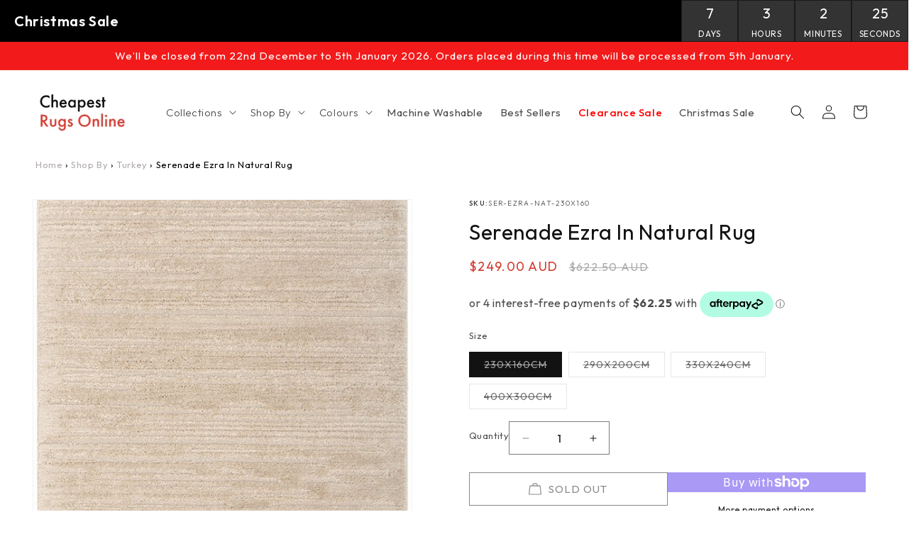

--- FILE ---
content_type: text/html; charset=utf-8
request_url: https://www.cheapestrugsonline.com.au/products/serenade-ezra-in-natural-rug
body_size: 73138
content:
<!doctype html>
<html class="js" lang="en">
  <head>
    <meta charset="utf-8">
    <meta http-equiv="X-UA-Compatible" content="IE=edge">
    <meta name="viewport" content="width=device-width,initial-scale=1">
    <meta name="theme-color" content="">
    
  <link rel="canonical" href="https://www.cheapestrugsonline.com.au/products/serenade-ezra-in-natural-rug">

<link rel="icon" type="image/png" href="//www.cheapestrugsonline.com.au/cdn/shop/files/cro-logo.png?crop=center&height=32&v=1750574316&width=32"><link rel="preconnect" href="https://fonts.shopifycdn.com" crossorigin><title>
      Serenade Ezra In Natural Rug
 &ndash; Cheapest Rugs Online</title>

    
      <meta name="description" content="The Serenade Ezra rug is a contemporary gem that perfectly complements modern interiors. With its soft pile and natural colour, it harmonizes effortlessly with neutral decor schemes, adding a touch of warmth and elegance to any space. The rug&#39;s high-low pile creates a unique textured effect, forming an organic line pat">
    

    

<meta property="og:site_name" content="Cheapest Rugs Online">
<meta property="og:url" content="https://www.cheapestrugsonline.com.au/products/serenade-ezra-in-natural-rug">
<meta property="og:title" content="Serenade Ezra In Natural Rug">
<meta property="og:type" content="product">
<meta property="og:description" content="The Serenade Ezra rug is a contemporary gem that perfectly complements modern interiors. With its soft pile and natural colour, it harmonizes effortlessly with neutral decor schemes, adding a touch of warmth and elegance to any space. The rug&#39;s high-low pile creates a unique textured effect, forming an organic line pat"><meta property="og:image" content="http://www.cheapestrugsonline.com.au/cdn/shop/files/SER-EZRA-NAT.jpg?v=1756450606">
  <meta property="og:image:secure_url" content="https://www.cheapestrugsonline.com.au/cdn/shop/files/SER-EZRA-NAT.jpg?v=1756450606">
  <meta property="og:image:width" content="685">
  <meta property="og:image:height" content="1000"><meta property="og:price:amount" content="249.00">
  <meta property="og:price:currency" content="AUD"><meta name="twitter:card" content="summary_large_image">
<meta name="twitter:title" content="Serenade Ezra In Natural Rug">
<meta name="twitter:description" content="The Serenade Ezra rug is a contemporary gem that perfectly complements modern interiors. With its soft pile and natural colour, it harmonizes effortlessly with neutral decor schemes, adding a touch of warmth and elegance to any space. The rug&#39;s high-low pile creates a unique textured effect, forming an organic line pat">


    <script src="//www.cheapestrugsonline.com.au/cdn/shop/t/44/assets/constants.js?v=132983761750457495441750327856" defer="defer"></script>
    <script src="//www.cheapestrugsonline.com.au/cdn/shop/t/44/assets/pubsub.js?v=25310214064522200911750327857" defer="defer"></script>
    <script src="//www.cheapestrugsonline.com.au/cdn/shop/t/44/assets/global.js?v=184345515105158409801750327856" defer="defer"></script>
    <script src="//www.cheapestrugsonline.com.au/cdn/shop/t/44/assets/details-disclosure.js?v=13653116266235556501750327856" defer="defer"></script>
    <script src="//www.cheapestrugsonline.com.au/cdn/shop/t/44/assets/details-modal.js?v=25581673532751508451750327856" defer="defer"></script>
    <script src="//www.cheapestrugsonline.com.au/cdn/shop/t/44/assets/search-form.js?v=133129549252120666541750327857" defer="defer"></script><script src="//www.cheapestrugsonline.com.au/cdn/shop/t/44/assets/animations.js?v=88693664871331136111750327855" defer="defer"></script><script>window.performance && window.performance.mark && window.performance.mark('shopify.content_for_header.start');</script><meta name="google-site-verification" content="Z6MMSpiwolnjYusRuqFtkt2Q0I-dpnx1TR_-WpGJ_UI">
<meta id="shopify-digital-wallet" name="shopify-digital-wallet" content="/11921638/digital_wallets/dialog">
<meta name="shopify-checkout-api-token" content="0248db912d488d8a1b515d885cc3d852">
<meta id="in-context-paypal-metadata" data-shop-id="11921638" data-venmo-supported="false" data-environment="production" data-locale="en_US" data-paypal-v4="true" data-currency="AUD">
<link rel="alternate" type="application/json+oembed" href="https://www.cheapestrugsonline.com.au/products/serenade-ezra-in-natural-rug.oembed">
<script async="async" src="/checkouts/internal/preloads.js?locale=en-AU"></script>
<link rel="preconnect" href="https://shop.app" crossorigin="anonymous">
<script async="async" src="https://shop.app/checkouts/internal/preloads.js?locale=en-AU&shop_id=11921638" crossorigin="anonymous"></script>
<script id="apple-pay-shop-capabilities" type="application/json">{"shopId":11921638,"countryCode":"AU","currencyCode":"AUD","merchantCapabilities":["supports3DS"],"merchantId":"gid:\/\/shopify\/Shop\/11921638","merchantName":"Cheapest Rugs Online","requiredBillingContactFields":["postalAddress","email","phone"],"requiredShippingContactFields":["postalAddress","email","phone"],"shippingType":"shipping","supportedNetworks":["visa","masterCard","amex","jcb"],"total":{"type":"pending","label":"Cheapest Rugs Online","amount":"1.00"},"shopifyPaymentsEnabled":true,"supportsSubscriptions":true}</script>
<script id="shopify-features" type="application/json">{"accessToken":"0248db912d488d8a1b515d885cc3d852","betas":["rich-media-storefront-analytics"],"domain":"www.cheapestrugsonline.com.au","predictiveSearch":true,"shopId":11921638,"locale":"en"}</script>
<script>var Shopify = Shopify || {};
Shopify.shop = "cheapestrugsonline.myshopify.com";
Shopify.locale = "en";
Shopify.currency = {"active":"AUD","rate":"1.0"};
Shopify.country = "AU";
Shopify.theme = {"name":"cro-new-2025","id":130710339627,"schema_name":"Dawn","schema_version":"15.3.0","theme_store_id":null,"role":"main"};
Shopify.theme.handle = "null";
Shopify.theme.style = {"id":null,"handle":null};
Shopify.cdnHost = "www.cheapestrugsonline.com.au/cdn";
Shopify.routes = Shopify.routes || {};
Shopify.routes.root = "/";</script>
<script type="module">!function(o){(o.Shopify=o.Shopify||{}).modules=!0}(window);</script>
<script>!function(o){function n(){var o=[];function n(){o.push(Array.prototype.slice.apply(arguments))}return n.q=o,n}var t=o.Shopify=o.Shopify||{};t.loadFeatures=n(),t.autoloadFeatures=n()}(window);</script>
<script>
  window.ShopifyPay = window.ShopifyPay || {};
  window.ShopifyPay.apiHost = "shop.app\/pay";
  window.ShopifyPay.redirectState = null;
</script>
<script id="shop-js-analytics" type="application/json">{"pageType":"product"}</script>
<script defer="defer" async type="module" src="//www.cheapestrugsonline.com.au/cdn/shopifycloud/shop-js/modules/v2/client.init-shop-cart-sync_DtuiiIyl.en.esm.js"></script>
<script defer="defer" async type="module" src="//www.cheapestrugsonline.com.au/cdn/shopifycloud/shop-js/modules/v2/chunk.common_CUHEfi5Q.esm.js"></script>
<script type="module">
  await import("//www.cheapestrugsonline.com.au/cdn/shopifycloud/shop-js/modules/v2/client.init-shop-cart-sync_DtuiiIyl.en.esm.js");
await import("//www.cheapestrugsonline.com.au/cdn/shopifycloud/shop-js/modules/v2/chunk.common_CUHEfi5Q.esm.js");

  window.Shopify.SignInWithShop?.initShopCartSync?.({"fedCMEnabled":true,"windoidEnabled":true});

</script>
<script>
  window.Shopify = window.Shopify || {};
  if (!window.Shopify.featureAssets) window.Shopify.featureAssets = {};
  window.Shopify.featureAssets['shop-js'] = {"shop-cart-sync":["modules/v2/client.shop-cart-sync_DFoTY42P.en.esm.js","modules/v2/chunk.common_CUHEfi5Q.esm.js"],"init-fed-cm":["modules/v2/client.init-fed-cm_D2UNy1i2.en.esm.js","modules/v2/chunk.common_CUHEfi5Q.esm.js"],"init-shop-email-lookup-coordinator":["modules/v2/client.init-shop-email-lookup-coordinator_BQEe2rDt.en.esm.js","modules/v2/chunk.common_CUHEfi5Q.esm.js"],"shop-cash-offers":["modules/v2/client.shop-cash-offers_3CTtReFF.en.esm.js","modules/v2/chunk.common_CUHEfi5Q.esm.js","modules/v2/chunk.modal_BewljZkx.esm.js"],"shop-button":["modules/v2/client.shop-button_C6oxCjDL.en.esm.js","modules/v2/chunk.common_CUHEfi5Q.esm.js"],"init-windoid":["modules/v2/client.init-windoid_5pix8xhK.en.esm.js","modules/v2/chunk.common_CUHEfi5Q.esm.js"],"avatar":["modules/v2/client.avatar_BTnouDA3.en.esm.js"],"init-shop-cart-sync":["modules/v2/client.init-shop-cart-sync_DtuiiIyl.en.esm.js","modules/v2/chunk.common_CUHEfi5Q.esm.js"],"shop-toast-manager":["modules/v2/client.shop-toast-manager_BYv_8cH1.en.esm.js","modules/v2/chunk.common_CUHEfi5Q.esm.js"],"pay-button":["modules/v2/client.pay-button_FnF9EIkY.en.esm.js","modules/v2/chunk.common_CUHEfi5Q.esm.js"],"shop-login-button":["modules/v2/client.shop-login-button_CH1KUpOf.en.esm.js","modules/v2/chunk.common_CUHEfi5Q.esm.js","modules/v2/chunk.modal_BewljZkx.esm.js"],"init-customer-accounts-sign-up":["modules/v2/client.init-customer-accounts-sign-up_aj7QGgYS.en.esm.js","modules/v2/client.shop-login-button_CH1KUpOf.en.esm.js","modules/v2/chunk.common_CUHEfi5Q.esm.js","modules/v2/chunk.modal_BewljZkx.esm.js"],"init-shop-for-new-customer-accounts":["modules/v2/client.init-shop-for-new-customer-accounts_NbnYRf_7.en.esm.js","modules/v2/client.shop-login-button_CH1KUpOf.en.esm.js","modules/v2/chunk.common_CUHEfi5Q.esm.js","modules/v2/chunk.modal_BewljZkx.esm.js"],"init-customer-accounts":["modules/v2/client.init-customer-accounts_ppedhqCH.en.esm.js","modules/v2/client.shop-login-button_CH1KUpOf.en.esm.js","modules/v2/chunk.common_CUHEfi5Q.esm.js","modules/v2/chunk.modal_BewljZkx.esm.js"],"shop-follow-button":["modules/v2/client.shop-follow-button_CMIBBa6u.en.esm.js","modules/v2/chunk.common_CUHEfi5Q.esm.js","modules/v2/chunk.modal_BewljZkx.esm.js"],"lead-capture":["modules/v2/client.lead-capture_But0hIyf.en.esm.js","modules/v2/chunk.common_CUHEfi5Q.esm.js","modules/v2/chunk.modal_BewljZkx.esm.js"],"checkout-modal":["modules/v2/client.checkout-modal_BBxc70dQ.en.esm.js","modules/v2/chunk.common_CUHEfi5Q.esm.js","modules/v2/chunk.modal_BewljZkx.esm.js"],"shop-login":["modules/v2/client.shop-login_hM3Q17Kl.en.esm.js","modules/v2/chunk.common_CUHEfi5Q.esm.js","modules/v2/chunk.modal_BewljZkx.esm.js"],"payment-terms":["modules/v2/client.payment-terms_CAtGlQYS.en.esm.js","modules/v2/chunk.common_CUHEfi5Q.esm.js","modules/v2/chunk.modal_BewljZkx.esm.js"]};
</script>
<script>(function() {
  var isLoaded = false;
  function asyncLoad() {
    if (isLoaded) return;
    isLoaded = true;
    var urls = ["https:\/\/chimpstatic.com\/mcjs-connected\/js\/users\/d2733681d389de8e87aa47578\/b35643e15381d0ffc2ba9f400.js?shop=cheapestrugsonline.myshopify.com","https:\/\/a.mailmunch.co\/widgets\/site-567299-53c9dd5aed7a7cf2c380e02f2ec0c4e854032cd2.js?shop=cheapestrugsonline.myshopify.com","https:\/\/justviewed.prezenapps.com\/public\/js\/td-recentviewedproducts.js?shop=cheapestrugsonline.myshopify.com","https:\/\/cdn.autoketing.org\/sdk-cdn\/sales-pop\/dist\/sales-pop-embed.js?t=1658506494823888563\u0026shop=cheapestrugsonline.myshopify.com","https:\/\/sbzstag.cirkleinc.com\/?shop=cheapestrugsonline.myshopify.com"];
    for (var i = 0; i < urls.length; i++) {
      var s = document.createElement('script');
      s.type = 'text/javascript';
      s.async = true;
      s.src = urls[i];
      var x = document.getElementsByTagName('script')[0];
      x.parentNode.insertBefore(s, x);
    }
  };
  if(window.attachEvent) {
    window.attachEvent('onload', asyncLoad);
  } else {
    window.addEventListener('load', asyncLoad, false);
  }
})();</script>
<script id="__st">var __st={"a":11921638,"offset":39600,"reqid":"6707baae-f88a-41e1-9c02-945b6c2f5f4d-1766566584","pageurl":"www.cheapestrugsonline.com.au\/products\/serenade-ezra-in-natural-rug","u":"5a6ea8a8530c","p":"product","rtyp":"product","rid":7120983621675};</script>
<script>window.ShopifyPaypalV4VisibilityTracking = true;</script>
<script id="captcha-bootstrap">!function(){'use strict';const t='contact',e='account',n='new_comment',o=[[t,t],['blogs',n],['comments',n],[t,'customer']],c=[[e,'customer_login'],[e,'guest_login'],[e,'recover_customer_password'],[e,'create_customer']],r=t=>t.map((([t,e])=>`form[action*='/${t}']:not([data-nocaptcha='true']) input[name='form_type'][value='${e}']`)).join(','),a=t=>()=>t?[...document.querySelectorAll(t)].map((t=>t.form)):[];function s(){const t=[...o],e=r(t);return a(e)}const i='password',u='form_key',d=['recaptcha-v3-token','g-recaptcha-response','h-captcha-response',i],f=()=>{try{return window.sessionStorage}catch{return}},m='__shopify_v',_=t=>t.elements[u];function p(t,e,n=!1){try{const o=window.sessionStorage,c=JSON.parse(o.getItem(e)),{data:r}=function(t){const{data:e,action:n}=t;return t[m]||n?{data:e,action:n}:{data:t,action:n}}(c);for(const[e,n]of Object.entries(r))t.elements[e]&&(t.elements[e].value=n);n&&o.removeItem(e)}catch(o){console.error('form repopulation failed',{error:o})}}const l='form_type',E='cptcha';function T(t){t.dataset[E]=!0}const w=window,h=w.document,L='Shopify',v='ce_forms',y='captcha';let A=!1;((t,e)=>{const n=(g='f06e6c50-85a8-45c8-87d0-21a2b65856fe',I='https://cdn.shopify.com/shopifycloud/storefront-forms-hcaptcha/ce_storefront_forms_captcha_hcaptcha.v1.5.2.iife.js',D={infoText:'Protected by hCaptcha',privacyText:'Privacy',termsText:'Terms'},(t,e,n)=>{const o=w[L][v],c=o.bindForm;if(c)return c(t,g,e,D).then(n);var r;o.q.push([[t,g,e,D],n]),r=I,A||(h.body.append(Object.assign(h.createElement('script'),{id:'captcha-provider',async:!0,src:r})),A=!0)});var g,I,D;w[L]=w[L]||{},w[L][v]=w[L][v]||{},w[L][v].q=[],w[L][y]=w[L][y]||{},w[L][y].protect=function(t,e){n(t,void 0,e),T(t)},Object.freeze(w[L][y]),function(t,e,n,w,h,L){const[v,y,A,g]=function(t,e,n){const i=e?o:[],u=t?c:[],d=[...i,...u],f=r(d),m=r(i),_=r(d.filter((([t,e])=>n.includes(e))));return[a(f),a(m),a(_),s()]}(w,h,L),I=t=>{const e=t.target;return e instanceof HTMLFormElement?e:e&&e.form},D=t=>v().includes(t);t.addEventListener('submit',(t=>{const e=I(t);if(!e)return;const n=D(e)&&!e.dataset.hcaptchaBound&&!e.dataset.recaptchaBound,o=_(e),c=g().includes(e)&&(!o||!o.value);(n||c)&&t.preventDefault(),c&&!n&&(function(t){try{if(!f())return;!function(t){const e=f();if(!e)return;const n=_(t);if(!n)return;const o=n.value;o&&e.removeItem(o)}(t);const e=Array.from(Array(32),(()=>Math.random().toString(36)[2])).join('');!function(t,e){_(t)||t.append(Object.assign(document.createElement('input'),{type:'hidden',name:u})),t.elements[u].value=e}(t,e),function(t,e){const n=f();if(!n)return;const o=[...t.querySelectorAll(`input[type='${i}']`)].map((({name:t})=>t)),c=[...d,...o],r={};for(const[a,s]of new FormData(t).entries())c.includes(a)||(r[a]=s);n.setItem(e,JSON.stringify({[m]:1,action:t.action,data:r}))}(t,e)}catch(e){console.error('failed to persist form',e)}}(e),e.submit())}));const S=(t,e)=>{t&&!t.dataset[E]&&(n(t,e.some((e=>e===t))),T(t))};for(const o of['focusin','change'])t.addEventListener(o,(t=>{const e=I(t);D(e)&&S(e,y())}));const B=e.get('form_key'),M=e.get(l),P=B&&M;t.addEventListener('DOMContentLoaded',(()=>{const t=y();if(P)for(const e of t)e.elements[l].value===M&&p(e,B);[...new Set([...A(),...v().filter((t=>'true'===t.dataset.shopifyCaptcha))])].forEach((e=>S(e,t)))}))}(h,new URLSearchParams(w.location.search),n,t,e,['guest_login'])})(!0,!0)}();</script>
<script integrity="sha256-4kQ18oKyAcykRKYeNunJcIwy7WH5gtpwJnB7kiuLZ1E=" data-source-attribution="shopify.loadfeatures" defer="defer" src="//www.cheapestrugsonline.com.au/cdn/shopifycloud/storefront/assets/storefront/load_feature-a0a9edcb.js" crossorigin="anonymous"></script>
<script crossorigin="anonymous" defer="defer" src="//www.cheapestrugsonline.com.au/cdn/shopifycloud/storefront/assets/shopify_pay/storefront-65b4c6d7.js?v=20250812"></script>
<script data-source-attribution="shopify.dynamic_checkout.dynamic.init">var Shopify=Shopify||{};Shopify.PaymentButton=Shopify.PaymentButton||{isStorefrontPortableWallets:!0,init:function(){window.Shopify.PaymentButton.init=function(){};var t=document.createElement("script");t.src="https://www.cheapestrugsonline.com.au/cdn/shopifycloud/portable-wallets/latest/portable-wallets.en.js",t.type="module",document.head.appendChild(t)}};
</script>
<script data-source-attribution="shopify.dynamic_checkout.buyer_consent">
  function portableWalletsHideBuyerConsent(e){var t=document.getElementById("shopify-buyer-consent"),n=document.getElementById("shopify-subscription-policy-button");t&&n&&(t.classList.add("hidden"),t.setAttribute("aria-hidden","true"),n.removeEventListener("click",e))}function portableWalletsShowBuyerConsent(e){var t=document.getElementById("shopify-buyer-consent"),n=document.getElementById("shopify-subscription-policy-button");t&&n&&(t.classList.remove("hidden"),t.removeAttribute("aria-hidden"),n.addEventListener("click",e))}window.Shopify?.PaymentButton&&(window.Shopify.PaymentButton.hideBuyerConsent=portableWalletsHideBuyerConsent,window.Shopify.PaymentButton.showBuyerConsent=portableWalletsShowBuyerConsent);
</script>
<script>
  function portableWalletsCleanup(e){e&&e.src&&console.error("Failed to load portable wallets script "+e.src);var t=document.querySelectorAll("shopify-accelerated-checkout .shopify-payment-button__skeleton, shopify-accelerated-checkout-cart .wallet-cart-button__skeleton"),e=document.getElementById("shopify-buyer-consent");for(let e=0;e<t.length;e++)t[e].remove();e&&e.remove()}function portableWalletsNotLoadedAsModule(e){e instanceof ErrorEvent&&"string"==typeof e.message&&e.message.includes("import.meta")&&"string"==typeof e.filename&&e.filename.includes("portable-wallets")&&(window.removeEventListener("error",portableWalletsNotLoadedAsModule),window.Shopify.PaymentButton.failedToLoad=e,"loading"===document.readyState?document.addEventListener("DOMContentLoaded",window.Shopify.PaymentButton.init):window.Shopify.PaymentButton.init())}window.addEventListener("error",portableWalletsNotLoadedAsModule);
</script>

<script type="module" src="https://www.cheapestrugsonline.com.au/cdn/shopifycloud/portable-wallets/latest/portable-wallets.en.js" onError="portableWalletsCleanup(this)" crossorigin="anonymous"></script>
<script nomodule>
  document.addEventListener("DOMContentLoaded", portableWalletsCleanup);
</script>

<link id="shopify-accelerated-checkout-styles" rel="stylesheet" media="screen" href="https://www.cheapestrugsonline.com.au/cdn/shopifycloud/portable-wallets/latest/accelerated-checkout-backwards-compat.css" crossorigin="anonymous">
<style id="shopify-accelerated-checkout-cart">
        #shopify-buyer-consent {
  margin-top: 1em;
  display: inline-block;
  width: 100%;
}

#shopify-buyer-consent.hidden {
  display: none;
}

#shopify-subscription-policy-button {
  background: none;
  border: none;
  padding: 0;
  text-decoration: underline;
  font-size: inherit;
  cursor: pointer;
}

#shopify-subscription-policy-button::before {
  box-shadow: none;
}

      </style>
<script id="sections-script" data-sections="header" defer="defer" src="//www.cheapestrugsonline.com.au/cdn/shop/t/44/compiled_assets/scripts.js?26940"></script>
<script>window.performance && window.performance.mark && window.performance.mark('shopify.content_for_header.end');</script>


    <style data-shopify>
      @font-face {
  font-family: Assistant;
  font-weight: 400;
  font-style: normal;
  font-display: swap;
  src: url("//www.cheapestrugsonline.com.au/cdn/fonts/assistant/assistant_n4.9120912a469cad1cc292572851508ca49d12e768.woff2") format("woff2"),
       url("//www.cheapestrugsonline.com.au/cdn/fonts/assistant/assistant_n4.6e9875ce64e0fefcd3f4446b7ec9036b3ddd2985.woff") format("woff");
}

      @font-face {
  font-family: Assistant;
  font-weight: 700;
  font-style: normal;
  font-display: swap;
  src: url("//www.cheapestrugsonline.com.au/cdn/fonts/assistant/assistant_n7.bf44452348ec8b8efa3aa3068825305886b1c83c.woff2") format("woff2"),
       url("//www.cheapestrugsonline.com.au/cdn/fonts/assistant/assistant_n7.0c887fee83f6b3bda822f1150b912c72da0f7b64.woff") format("woff");
}

      
      
      @font-face {
  font-family: Assistant;
  font-weight: 400;
  font-style: normal;
  font-display: swap;
  src: url("//www.cheapestrugsonline.com.au/cdn/fonts/assistant/assistant_n4.9120912a469cad1cc292572851508ca49d12e768.woff2") format("woff2"),
       url("//www.cheapestrugsonline.com.au/cdn/fonts/assistant/assistant_n4.6e9875ce64e0fefcd3f4446b7ec9036b3ddd2985.woff") format("woff");
}


      
        :root,
        .color-scheme-1 {
          --color-background: 255,255,255;
        
          --gradient-background: #ffffff;
        

        

        --color-foreground: 18,18,18;
        --color-background-contrast: 191,191,191;
        --color-shadow: 18,18,18;
        --color-button: 18,18,18;
        --color-button-text: 255,255,255;
        --color-secondary-button: 255,255,255;
        --color-secondary-button-text: 18,18,18;
        --color-link: 18,18,18;
        --color-badge-foreground: 18,18,18;
        --color-badge-background: 255,255,255;
        --color-badge-border: 18,18,18;
        --payment-terms-background-color: rgb(255 255 255);
      }
      
        
        .color-scheme-2 {
          --color-background: 243,243,243;
        
          --gradient-background: #f3f3f3;
        

        

        --color-foreground: 255,255,255;
        --color-background-contrast: 179,179,179;
        --color-shadow: 18,18,18;
        --color-button: 255,255,255;
        --color-button-text: 0,0,0;
        --color-secondary-button: 243,243,243;
        --color-secondary-button-text: 18,18,18;
        --color-link: 18,18,18;
        --color-badge-foreground: 255,255,255;
        --color-badge-background: 243,243,243;
        --color-badge-border: 255,255,255;
        --payment-terms-background-color: rgb(243 243 243);
      }
      
        
        .color-scheme-3 {
          --color-background: 36,40,51;
        
          --gradient-background: #242833;
        

        

        --color-foreground: 255,255,255;
        --color-background-contrast: 47,52,66;
        --color-shadow: 18,18,18;
        --color-button: 255,255,255;
        --color-button-text: 0,0,0;
        --color-secondary-button: 36,40,51;
        --color-secondary-button-text: 255,255,255;
        --color-link: 255,255,255;
        --color-badge-foreground: 255,255,255;
        --color-badge-background: 36,40,51;
        --color-badge-border: 255,255,255;
        --payment-terms-background-color: rgb(36 40 51);
      }
      
        
        .color-scheme-4 {
          --color-background: 43,43,43;
        
          --gradient-background: #2b2b2b;
        

        

        --color-foreground: 255,255,255;
        --color-background-contrast: 56,56,56;
        --color-shadow: 18,18,18;
        --color-button: 255,255,255;
        --color-button-text: 18,18,18;
        --color-secondary-button: 43,43,43;
        --color-secondary-button-text: 255,255,255;
        --color-link: 255,255,255;
        --color-badge-foreground: 255,255,255;
        --color-badge-background: 43,43,43;
        --color-badge-border: 255,255,255;
        --payment-terms-background-color: rgb(43 43 43);
      }
      
        
        .color-scheme-5 {
          --color-background: 243,238,234;
        
          --gradient-background: #f3eeea;
        

        

        --color-foreground: 18,18,18;
        --color-background-contrast: 197,172,153;
        --color-shadow: 18,18,18;
        --color-button: 255,255,255;
        --color-button-text: 51,79,180;
        --color-secondary-button: 243,238,234;
        --color-secondary-button-text: 255,255,255;
        --color-link: 255,255,255;
        --color-badge-foreground: 18,18,18;
        --color-badge-background: 243,238,234;
        --color-badge-border: 18,18,18;
        --payment-terms-background-color: rgb(243 238 234);
      }
      
        
        .color-scheme-4dcdfc33-f53b-4e7b-b9cb-379614f45079 {
          --color-background: 255,255,255;
        
          --gradient-background: #ffffff;
        

        

        --color-foreground: 18,18,18;
        --color-background-contrast: 191,191,191;
        --color-shadow: 18,18,18;
        --color-button: 255,255,255;
        --color-button-text: 18,18,18;
        --color-secondary-button: 255,255,255;
        --color-secondary-button-text: 18,18,18;
        --color-link: 18,18,18;
        --color-badge-foreground: 18,18,18;
        --color-badge-background: 255,255,255;
        --color-badge-border: 18,18,18;
        --payment-terms-background-color: rgb(255 255 255);
      }
      
        
        .color-scheme-b92985e9-36c5-4b4c-9ad9-6b2c9be11fb0 {
          --color-background: 242,26,26;
        
          --gradient-background: #f21a1a;
        

        

        --color-foreground: 255,255,255;
        --color-background-contrast: 133,8,8;
        --color-shadow: 18,18,18;
        --color-button: 18,18,18;
        --color-button-text: 255,255,255;
        --color-secondary-button: 242,26,26;
        --color-secondary-button-text: 18,18,18;
        --color-link: 18,18,18;
        --color-badge-foreground: 255,255,255;
        --color-badge-background: 242,26,26;
        --color-badge-border: 255,255,255;
        --payment-terms-background-color: rgb(242 26 26);
      }
      

      body, .color-scheme-1, .color-scheme-2, .color-scheme-3, .color-scheme-4, .color-scheme-5, .color-scheme-4dcdfc33-f53b-4e7b-b9cb-379614f45079, .color-scheme-b92985e9-36c5-4b4c-9ad9-6b2c9be11fb0 {
        color: rgba(var(--color-foreground), 0.75);
        background-color: rgb(var(--color-background));
      }

      :root {
        /* --font-body-family: Assistant, sans-serif;  */
        --font-body-family:"Outfit", sans-serif;
        --font-body-style: normal;
        --font-body-weight: 400;
        --font-body-weight-bold: 700;

        --font-heading-family: "Outfit", sans-serif;;
        --font-heading-style: normal;
        --font-heading-weight: 400;

        --font-body-scale: 1.0;
        --font-heading-scale: 1.0;

        --media-padding: px;
        --media-border-opacity: 0.05;
        --media-border-width: 1px;
        --media-radius: 0px;
        --media-shadow-opacity: 0.0;
        --media-shadow-horizontal-offset: 0px;
        --media-shadow-vertical-offset: 4px;
        --media-shadow-blur-radius: 5px;
        --media-shadow-visible: 0;

        --page-width: 160rem;
        --page-width-margin: 0rem;

        --product-card-image-padding: 0.0rem;
        --product-card-corner-radius: 0.0rem;
        --product-card-text-alignment: left;
        --product-card-border-width: 0.0rem;
        --product-card-border-opacity: 0.1;
        --product-card-shadow-opacity: 0.0;
        --product-card-shadow-visible: 0;
        --product-card-shadow-horizontal-offset: 0.0rem;
        --product-card-shadow-vertical-offset: 0.4rem;
        --product-card-shadow-blur-radius: 0.5rem;

        --collection-card-image-padding: 0.0rem;
        --collection-card-corner-radius: 0.0rem;
        --collection-card-text-alignment: left;
        --collection-card-border-width: 0.0rem;
        --collection-card-border-opacity: 0.1;
        --collection-card-shadow-opacity: 0.0;
        --collection-card-shadow-visible: 0;
        --collection-card-shadow-horizontal-offset: 0.0rem;
        --collection-card-shadow-vertical-offset: 0.4rem;
        --collection-card-shadow-blur-radius: 0.5rem;

        --blog-card-image-padding: 0.0rem;
        --blog-card-corner-radius: 0.0rem;
        --blog-card-text-alignment: left;
        --blog-card-border-width: 0.0rem;
        --blog-card-border-opacity: 0.1;
        --blog-card-shadow-opacity: 0.0;
        --blog-card-shadow-visible: 0;
        --blog-card-shadow-horizontal-offset: 0.0rem;
        --blog-card-shadow-vertical-offset: 0.4rem;
        --blog-card-shadow-blur-radius: 0.5rem;

        --badge-corner-radius: 4.0rem;

        --popup-border-width: 1px;
        --popup-border-opacity: 0.1;
        --popup-corner-radius: 0px;
        --popup-shadow-opacity: 0.05;
        --popup-shadow-horizontal-offset: 0px;
        --popup-shadow-vertical-offset: 4px;
        --popup-shadow-blur-radius: 5px;

        --drawer-border-width: 1px;
        --drawer-border-opacity: 0.1;
        --drawer-shadow-opacity: 0.0;
        --drawer-shadow-horizontal-offset: 0px;
        --drawer-shadow-vertical-offset: 4px;
        --drawer-shadow-blur-radius: 5px;

        --spacing-sections-desktop: 0px;
        --spacing-sections-mobile: 0px;

        --grid-desktop-vertical-spacing: 8px;
        --grid-desktop-horizontal-spacing: 8px;
        --grid-mobile-vertical-spacing: 4px;
        --grid-mobile-horizontal-spacing: 4px;

        --text-boxes-border-opacity: 0.1;
        --text-boxes-border-width: 0px;
        --text-boxes-radius: 0px;
        --text-boxes-shadow-opacity: 0.0;
        --text-boxes-shadow-visible: 0;
        --text-boxes-shadow-horizontal-offset: 0px;
        --text-boxes-shadow-vertical-offset: 4px;
        --text-boxes-shadow-blur-radius: 5px;

        --buttons-radius: 0px;
        --buttons-radius-outset: 0px;
        --buttons-border-width: 1px;
        --buttons-border-opacity: 1.0;
        --buttons-shadow-opacity: 0.0;
        --buttons-shadow-visible: 0;
        --buttons-shadow-horizontal-offset: 0px;
        --buttons-shadow-vertical-offset: 4px;
        --buttons-shadow-blur-radius: 5px;
        --buttons-border-offset: 0px;

        --inputs-radius: 0px;
        --inputs-border-width: 1px;
        --inputs-border-opacity: 0.55;
        --inputs-shadow-opacity: 0.0;
        --inputs-shadow-horizontal-offset: 0px;
        --inputs-margin-offset: 0px;
        --inputs-shadow-vertical-offset: 4px;
        --inputs-shadow-blur-radius: 5px;
        --inputs-radius-outset: 0px;

        --variant-pills-radius: 40px;
        --variant-pills-border-width: 1px;
        --variant-pills-border-opacity: 0.55;
        --variant-pills-shadow-opacity: 0.0;
        --variant-pills-shadow-horizontal-offset: 0px;
        --variant-pills-shadow-vertical-offset: 4px;
        --variant-pills-shadow-blur-radius: 5px;
      }

      *,
      *::before,
      *::after {
        box-sizing: inherit;
      }

      html {
        box-sizing: border-box;
        font-size: calc(var(--font-body-scale) * 62.5%);
        height: 100%;
      }

      body {
        display: grid;
        grid-template-rows: auto auto 1fr auto;
        grid-template-columns: 100%;
        min-height: 100%;
        margin: 0;
        font-size: 1.5rem;
        letter-spacing: 0.06rem;
        line-height: calc(1 + 0.8 / var(--font-body-scale));
        font-family: var(--font-body-family);
        font-style: var(--font-body-style);
        font-weight: var(--font-body-weight);
      }

      @media screen and (min-width: 750px) {
        body {
          font-size: 1.6rem;
        }
      }
      .product__info-wrapper p.product__text.inline-richtext {
    background: #f00;
    color: #fff;
    padding: 10px;
    line-height: 1.3;
    text-align: center;
    border-radius: 5px;
}
    </style>

    <link href="//www.cheapestrugsonline.com.au/cdn/shop/t/44/assets/base.css?v=110863177329488160931752571160" rel="stylesheet" type="text/css" media="all" />
    <link rel="stylesheet" href="//www.cheapestrugsonline.com.au/cdn/shop/t/44/assets/component-cart-items.css?v=123238115697927560811750327855" media="print" onload="this.media='all'"><link href="//www.cheapestrugsonline.com.au/cdn/shop/t/44/assets/component-cart-drawer.css?v=97270067640340223061751268900" rel="stylesheet" type="text/css" media="all" />
      <link href="//www.cheapestrugsonline.com.au/cdn/shop/t/44/assets/component-cart.css?v=164708765130180853531750327856" rel="stylesheet" type="text/css" media="all" />
      <link href="//www.cheapestrugsonline.com.au/cdn/shop/t/44/assets/component-totals.css?v=15906652033866631521750327856" rel="stylesheet" type="text/css" media="all" />
      <link href="//www.cheapestrugsonline.com.au/cdn/shop/t/44/assets/component-price.css?v=70172745017360139101750327856" rel="stylesheet" type="text/css" media="all" />
      <link href="//www.cheapestrugsonline.com.au/cdn/shop/t/44/assets/component-discounts.css?v=152760482443307489271750327856" rel="stylesheet" type="text/css" media="all" />

      <link rel="preload" as="font" href="//www.cheapestrugsonline.com.au/cdn/fonts/assistant/assistant_n4.9120912a469cad1cc292572851508ca49d12e768.woff2" type="font/woff2" crossorigin>
      

      <link rel="preload" as="font" href="//www.cheapestrugsonline.com.au/cdn/fonts/assistant/assistant_n4.9120912a469cad1cc292572851508ca49d12e768.woff2" type="font/woff2" crossorigin>
      
<link
        rel="stylesheet"
        href="//www.cheapestrugsonline.com.au/cdn/shop/t/44/assets/component-predictive-search.css?v=118923337488134913561750327856"
        media="print"
        onload="this.media='all'"
      ><script>
      if (Shopify.designMode) {
        document.documentElement.classList.add('shopify-design-mode');
      }
    </script>
    <link rel="preconnect" href="https://fonts.googleapis.com">
<link rel="preconnect" href="https://fonts.gstatic.com" crossorigin>
<link href="https://fonts.googleapis.com/css2?family=Outfit:wght@100..900&display=swap" rel="stylesheet">

    <script src="https://code.jquery.com/jquery-3.7.1.min.js" integrity="sha256-/JqT3SQfawRcv/BIHPThkBvs0OEvtFFmqPF/lYI/Cxo=" crossorigin="anonymous"></script>
    <link rel="stylesheet" type="text/css" href="//cdn.jsdelivr.net/npm/slick-carousel@1.8.1/slick/slick.css"/>
<script type="text/javascript" src="//cdn.jsdelivr.net/npm/slick-carousel@1.8.1/slick/slick.min.js"></script>
    <script src="//www.cheapestrugsonline.com.au/cdn/shop/t/44/assets/custom.js?v=70476994569240833491750327856" ></script>
<link href="//www.cheapestrugsonline.com.au/cdn/shop/t/44/assets/custom.css?v=157698546769725105941751260600" rel="stylesheet" type="text/css" media="all" />
<style>
  .quick-add { display:none !important; }
</style>
    <link href="https://cdn.jsdelivr.net/npm/nouislider@15.6.0/dist/nouislider.min.css" rel="stylesheet">
  <!-- BEGIN app block: shopify://apps/gsc-instagram-feed/blocks/embed/96970b1b-b770-454f-b16b-51f47e1aa4ed --><script>
  try {
    window.GSC_INSTAFEED_WIDGETS = [{"key":"GSC-drUSPOIALYJLTFZ","popup":{"avatar":true,"caption":true,"username":true,"likeCount":true,"permalink":true,"commentsCount":true,"permalinkText":"View post"},"blocks":[{"id":"heading-EcUXtmTbFtea","type":"heading","align":"left","color":"#000000","value":"RUG LOVE IN REAL LIFE","enabled":true,"padding":{"mobile":{},"desktop":{}},"fontWeight":"600","textTransform":"unset","mobileFontSize":"24px","desktopFontSize":"28px"},{"id":"text-xbfsjBtQqfZM","type":"text","align":"right","color":"#616161","value":"@Cheapestrugsonline","enabled":true,"padding":{"mobile":{"bottom":"8px"},"desktop":{"bottom":"12px"}},"fontWeight":"400","textTransform":"unset","mobileFontSize":"14px","desktopFontSize":"16px"},{"id":"posts-ZPvqNRsnvUSu","type":"posts","aspect":"1:1","radius":{"value":"12px","enabled":false},"enabled":true,"padding":{"mobile":{},"desktop":{}},"hoverEffects":{"caption":false,"enabled":true,"instLogo":true,"likeCount":true,"commentsCount":true},"videoAutoplay":true,"mediaClickAction":"popup","showMediaTypeIcon":true},{"id":"button-fCXfhrQcMVXU","href":"https://instagram.com/cheapestrugsonline","type":"button","label":"Visit Instagram","width":"content","border":{"size":"2px","color":"#000000","enabled":false},"margin":{"mobile":{"top":"8px","left":"0px","right":"0px","bottom":"0px"},"desktop":{"top":"12px","left":"0px","right":"0px","bottom":"0px"}},"radius":{"value":"12px","enabled":true},"target":"_blank","enabled":false,"padding":{"mobile":{"top":"14px","left":"32px","right":"32px","bottom":"14px"},"desktop":{"top":"16px","left":"48px","right":"48px","bottom":"16px"}},"textColor":"#ffffff","background":{"blur":"0px","color":"#000000","enabled":true},"fontWeight":"600","textTransform":"unset","mobileFontSize":"13px","desktopFontSize":"15px","mobileLetterSpacing":"0","desktopLetterSpacing":"0"}],"enabled":true,"general":{"breakpoint":"768px","mediaFilter":"posts","updateInterval":"day"},"container":{"margin":{"mobile":{"top":"0px","left":"0px","right":"0px","bottom":"0px"},"desktop":{"top":"0px","left":"0px","right":"0px","bottom":"0px"}},"radius":{"value":"0px","enabled":true},"padding":{"mobile":{"top":"48px","left":"16px","right":"16px","bottom":"48px"},"desktop":{"top":"80px","left":"20px","right":"20px","bottom":"80px"}},"background":{"blur":"0px","color":"#ffffff","enabled":true},"containerWidthType":"full","containerWidthValue":"1024px"},"hasGscLogo":true,"mobileLayout":{"grid":{"gap":"0px","rowCount":2,"columnCount":3},"mode":"custom","variant":"grid","carousel":{"gap":"4px","autoplay":{"speed":3,"enabled":true},"columnCount":2},"autoConfig":{"grid":{"gap":"4px","rowCount":2,"columnCount":3},"variant":"carousel","carousel":{"gap":"4px","autoplay":{"speed":3,"enabled":true},"columnCount":2}}},"desktopLayout":{"grid":{"gap":"12px","rowCount":2,"columnCount":5},"variant":"carousel","carousel":{"gap":"0px","arrows":"always","autoplay":{"speed":3,"enabled":true},"columnCount":5}}}]
  } catch (e) {
    console.log(e);
  }
</script>


<!-- END app block --><!-- BEGIN app block: shopify://apps/judge-me-reviews/blocks/judgeme_core/61ccd3b1-a9f2-4160-9fe9-4fec8413e5d8 --><!-- Start of Judge.me Core -->




<link rel="dns-prefetch" href="https://cdnwidget.judge.me">
<link rel="dns-prefetch" href="https://cdn.judge.me">
<link rel="dns-prefetch" href="https://cdn1.judge.me">
<link rel="dns-prefetch" href="https://api.judge.me">

<script data-cfasync='false' class='jdgm-settings-script'>window.jdgmSettings={"pagination":5,"disable_web_reviews":true,"badge_no_review_text":"No reviews","badge_n_reviews_text":"{{ n }} review/reviews","badge_star_color":"#f10404","hide_badge_preview_if_no_reviews":true,"badge_hide_text":true,"enforce_center_preview_badge":false,"widget_title":"Customer Reviews","widget_open_form_text":"Write a review","widget_close_form_text":"Cancel review","widget_refresh_page_text":"Refresh page","widget_summary_text":"Based on {{ number_of_reviews }} review/reviews","widget_no_review_text":"Be the first to write a review","widget_name_field_text":"Display name","widget_verified_name_field_text":"Verified Name (public)","widget_name_placeholder_text":"Display name","widget_required_field_error_text":"This field is required.","widget_email_field_text":"Email address","widget_verified_email_field_text":"Verified Email (private, can not be edited)","widget_email_placeholder_text":"Your email address","widget_email_field_error_text":"Please enter a valid email address.","widget_rating_field_text":"Rating","widget_review_title_field_text":"Review Title","widget_review_title_placeholder_text":"Give your review a title","widget_review_body_field_text":"Review content","widget_review_body_placeholder_text":"Start writing here...","widget_pictures_field_text":"Picture/Video (optional)","widget_submit_review_text":"Submit Review","widget_submit_verified_review_text":"Submit Verified Review","widget_submit_success_msg_with_auto_publish":"Thank you! Please refresh the page in a few moments to see your review. You can remove or edit your review by logging into \u003ca href='https://judge.me/login' target='_blank' rel='nofollow noopener'\u003eJudge.me\u003c/a\u003e","widget_submit_success_msg_no_auto_publish":"Thank you! Your review will be published as soon as it is approved by the shop admin. You can remove or edit your review by logging into \u003ca href='https://judge.me/login' target='_blank' rel='nofollow noopener'\u003eJudge.me\u003c/a\u003e","widget_show_default_reviews_out_of_total_text":"Showing {{ n_reviews_shown }} out of {{ n_reviews }} reviews.","widget_show_all_link_text":"Show all","widget_show_less_link_text":"Show less","widget_author_said_text":"{{ reviewer_name }} said:","widget_days_text":"{{ n }} days ago","widget_weeks_text":"{{ n }} week/weeks ago","widget_months_text":"{{ n }} month/months ago","widget_years_text":"{{ n }} year/years ago","widget_yesterday_text":"Yesterday","widget_today_text":"Today","widget_replied_text":"\u003e\u003e {{ shop_name }} replied:","widget_read_more_text":"Read more","widget_rating_filter_see_all_text":"See all reviews","widget_sorting_most_recent_text":"Most Recent","widget_sorting_highest_rating_text":"Highest Rating","widget_sorting_lowest_rating_text":"Lowest Rating","widget_sorting_with_pictures_text":"Only Pictures","widget_sorting_most_helpful_text":"Most Helpful","widget_open_question_form_text":"Ask a question","widget_reviews_subtab_text":"Reviews","widget_questions_subtab_text":"Questions","widget_question_label_text":"Question","widget_answer_label_text":"Answer","widget_question_placeholder_text":"Write your question here","widget_submit_question_text":"Submit Question","widget_question_submit_success_text":"Thank you for your question! We will notify you once it gets answered.","widget_star_color":"#f10404","verified_badge_text":"Verified","verified_badge_placement":"left-of-reviewer-name","widget_hide_border":false,"widget_social_share":false,"widget_thumb":false,"widget_review_location_show":false,"widget_location_format":"country_iso_code","all_reviews_include_out_of_store_products":true,"all_reviews_out_of_store_text":"(out of store)","all_reviews_product_name_prefix_text":"about","enable_review_pictures":true,"enable_question_anwser":true,"widget_product_reviews_subtab_text":"Product Reviews","widget_shop_reviews_subtab_text":"Shop Reviews","widget_write_a_store_review_text":"Write a Store Review","widget_other_languages_heading":"Reviews in Other Languages","widget_translate_review_text":"Translate review to {{ language }}","widget_translating_review_text":"Translating...","widget_show_original_translation_text":"Show original ({{ language }})","widget_translate_review_failed_text":"Review couldn't be translated.","widget_translate_review_retry_text":"Retry","widget_translate_review_try_again_later_text":"Try again later","widget_sorting_pictures_first_text":"Pictures First","floating_tab_button_name":"★ Judge.me Verified Customer Reviews","floating_tab_title":"Let customers speak for us","floating_tab_url":"","floating_tab_url_enabled":true,"all_reviews_text_badge_text":"Customers rate us {{ shop.metafields.judgeme.all_reviews_rating | round: 1 }}/5 based on {{ shop.metafields.judgeme.all_reviews_count }} reviews.","all_reviews_text_badge_text_branded_style":"{{ shop.metafields.judgeme.all_reviews_rating | round: 1 }} out of 5 stars based on {{ shop.metafields.judgeme.all_reviews_count }} reviews","all_reviews_text_badge_url":"","featured_carousel_title":"On behalf of Cheapest Rugs Online, thank you for your valued feedback 💝","featured_carousel_count_text":"from {{ n }} verified customer reviews.","featured_carousel_add_link_to_all_reviews_page":true,"featured_carousel_url":"","featured_carousel_autoslide_interval":4,"is_verified_count_badge_a_link":true,"verified_count_badge_url":"","widget_star_use_custom_color":true,"picture_reminder_submit_button":"Upload Pictures","widget_sorting_videos_first_text":"Videos First","widget_review_pending_text":"Pending","featured_carousel_items_for_large_screen":5,"remove_microdata_snippet":true,"preview_badge_no_question_text":"No questions","preview_badge_n_question_text":"{{ number_of_questions }} question/questions","widget_search_bar_placeholder":"Search reviews","widget_sorting_verified_only_text":"Verified only","featured_carousel_theme":"aligned","featured_carousel_more_reviews_button_text":"Read more reviews","featured_carousel_view_product_button_text":"View product","all_reviews_page_load_more_text":"Load More Reviews","widget_public_name_text":"displayed publicly like","default_reviewer_name_has_non_latin":true,"widget_reviewer_anonymous":"Anonymous","medals_widget_title":"Judge.me Review Medals","widget_invalid_yt_video_url_error_text":"Not a YouTube video URL","widget_max_length_field_error_text":"Please enter no more than {0} characters.","widget_verified_by_shop_text":"Verified by Shop","widget_load_with_code_splitting":true,"widget_ugc_title":"Made by us, Shared by you","widget_ugc_subtitle":"Tag us to see your picture featured in our page","widget_ugc_primary_button_text":"Buy Now","widget_ugc_secondary_button_text":"Load More","widget_ugc_reviews_button_text":"View Reviews","widget_rating_metafield_value_type":true,"widget_summary_average_rating_text":"{{ average_rating }} out of 5","widget_media_grid_title":"Customer photos \u0026 videos","widget_media_grid_see_more_text":"See more","widget_verified_by_judgeme_text":"Verified by Judge.me","widget_verified_by_judgeme_text_in_store_medals":"Verified by Judge.me","widget_media_field_exceed_quantity_message":"Sorry, we can only accept {{ max_media }} for one review.","widget_media_field_exceed_limit_message":"{{ file_name }} is too large, please select a {{ media_type }} less than {{ size_limit }}MB.","widget_review_submitted_text":"Review Submitted!","widget_question_submitted_text":"Question Submitted!","widget_close_form_text_question":"Cancel","widget_write_your_answer_here_text":"Write your answer here","widget_enabled_branded_link":true,"widget_show_collected_by_judgeme":false,"widget_collected_by_judgeme_text":"collected by Judge.me","widget_load_more_text":"Load More","widget_full_review_text":"Full Review","widget_read_more_reviews_text":"Read More Reviews","widget_read_questions_text":"Read Questions","widget_questions_and_answers_text":"Questions \u0026 Answers","widget_verified_by_text":"Verified by","widget_verified_text":"Verified","widget_number_of_reviews_text":"{{ number_of_reviews }} reviews","widget_back_button_text":"Back","widget_next_button_text":"Next","widget_custom_forms_filter_button":"Filters","custom_forms_style":"vertical","how_reviews_are_collected":"How reviews are collected?","widget_gdpr_statement":"How we use your data: We'll only contact you about the review you left, and only if necessary. By submitting your review, you agree to Judge.me's \u003ca href='https://judge.me/terms' target='_blank' rel='nofollow noopener'\u003eterms\u003c/a\u003e, \u003ca href='https://judge.me/privacy' target='_blank' rel='nofollow noopener'\u003eprivacy\u003c/a\u003e and \u003ca href='https://judge.me/content-policy' target='_blank' rel='nofollow noopener'\u003econtent\u003c/a\u003e policies.","review_snippet_widget_round_border_style":true,"review_snippet_widget_card_color":"#FFFFFF","review_snippet_widget_slider_arrows_background_color":"#FFFFFF","review_snippet_widget_slider_arrows_color":"#000000","review_snippet_widget_star_color":"#108474","all_reviews_product_variant_label_text":"Variant: ","widget_show_verified_branding":false,"redirect_reviewers_invited_via_email":"review_widget","review_content_screen_title_text":"How would you rate this product?","review_content_introduction_text":"We would love it if you would share a bit about your experience.","one_star_review_guidance_text":"Poor","five_star_review_guidance_text":"Great","customer_information_screen_title_text":"About you","customer_information_introduction_text":"Please tell us more about you.","custom_questions_screen_title_text":"Your experience in more detail","custom_questions_introduction_text":"Here are a few questions to help us understand more about your experience.","review_submitted_screen_title_text":"Thanks for your review!","review_submitted_screen_thank_you_text":"We are processing it and it will appear on the store soon.","review_submitted_screen_email_verification_text":"Please confirm your email by clicking the link we just sent you. This helps us keep reviews authentic.","review_submitted_request_store_review_text":"Would you like to share your experience of shopping with us?","review_submitted_review_other_products_text":"Would you like to review these products?","reviewer_media_screen_title_picture_text":"Share a picture","reviewer_media_introduction_picture_text":"Upload a photo to support your review.","reviewer_media_screen_title_video_text":"Share a video","reviewer_media_introduction_video_text":"Upload a video to support your review.","reviewer_media_screen_title_picture_or_video_text":"Share a picture or video","reviewer_media_introduction_picture_or_video_text":"Upload a photo or video to support your review.","reviewer_media_youtube_url_text":"Paste your Youtube URL here","advanced_settings_next_step_button_text":"Next","advanced_settings_close_review_button_text":"Close","write_review_flow_required_text":"Required","write_review_flow_privacy_message_text":"We respect your privacy.","write_review_flow_anonymous_text":"Post review as anonymous","write_review_flow_visibility_text":"This won't be visible to other customers.","write_review_flow_multiple_selection_help_text":"Select as many as you like","write_review_flow_single_selection_help_text":"Select one option","write_review_flow_required_field_error_text":"This field is required","write_review_flow_invalid_email_error_text":"Please enter a valid email address","write_review_flow_max_length_error_text":"Max. {{ max_length }} characters.","write_review_flow_media_upload_text":"\u003cb\u003eClick to upload\u003c/b\u003e or drag and drop","write_review_flow_gdpr_statement":"We'll only contact you about your review if necessary. By submitting your review, you agree to our \u003ca href='https://judge.me/terms' target='_blank' rel='nofollow noopener'\u003eterms and conditions\u003c/a\u003e and \u003ca href='https://judge.me/privacy' target='_blank' rel='nofollow noopener'\u003eprivacy policy\u003c/a\u003e.","transparency_badges_collected_via_store_invite_text":"Review collected via store invitation","transparency_badges_from_another_provider_text":"Review collected from another provider","transparency_badges_collected_from_store_visitor_text":"Review collected from a store visitor","transparency_badges_written_in_google_text":"Review written in Google","transparency_badges_written_in_etsy_text":"Review written in Etsy","transparency_badges_written_in_shop_app_text":"Review written in Shop App","transparency_badges_earned_reward_text":"Review earned a reward for future purchase","preview_badge_home_page_install_preference":true,"preview_badge_product_page_install_preference":true,"review_widget_install_preference":"above-related","review_carousel_install_preference":true,"verified_reviews_count_badge_install_preference":true,"judgeme_medals_install_preference":true,"platform":"shopify","branding_url":"https://app.judge.me/reviews/stores/www.cheapestrugsonline.com.au","branding_text":"Powered by Judge.me","locale":"en","reply_name":"Cheapest Rugs Online","widget_version":"2.1","footer":true,"autopublish":false,"review_dates":true,"enable_custom_form":false,"shop_use_review_site":true,"shop_locale":"en","enable_multi_locales_translations":false,"show_review_title_input":true,"review_verification_email_status":"always","can_be_branded":true,"reply_name_text":"Cheapest Rugs Online"};</script> <style class='jdgm-settings-style'>.jdgm-xx{left:0}:not(.jdgm-prev-badge__stars)>.jdgm-star{color:#f10404}.jdgm-histogram .jdgm-star.jdgm-star{color:#f10404}.jdgm-preview-badge .jdgm-star.jdgm-star{color:#f10404}.jdgm-widget .jdgm-write-rev-link{display:none}.jdgm-widget .jdgm-rev-widg[data-number-of-reviews='0'] .jdgm-rev-widg__summary{display:none}.jdgm-prev-badge[data-average-rating='0.00']{display:none !important}.jdgm-prev-badge__text{display:none !important}.jdgm-author-all-initials{display:none !important}.jdgm-author-last-initial{display:none !important}.jdgm-rev-widg__title{visibility:hidden}.jdgm-rev-widg__summary-text{visibility:hidden}.jdgm-prev-badge__text{visibility:hidden}.jdgm-rev__replier:before{content:'Cheapest Rugs Online'}.jdgm-rev__prod-link-prefix:before{content:'about'}.jdgm-rev__variant-label:before{content:'Variant: '}.jdgm-rev__out-of-store-text:before{content:'(out of store)'}@media only screen and (min-width: 768px){.jdgm-rev__pics .jdgm-rev_all-rev-page-picture-separator,.jdgm-rev__pics .jdgm-rev__product-picture{display:none}}@media only screen and (max-width: 768px){.jdgm-rev__pics .jdgm-rev_all-rev-page-picture-separator,.jdgm-rev__pics .jdgm-rev__product-picture{display:none}}.jdgm-preview-badge[data-template="collection"]{display:none !important}.jdgm-all-reviews-text[data-from-snippet="true"]{display:none !important}.jdgm-ugc-media-wrapper[data-from-snippet="true"]{display:none !important}
</style> <style class='jdgm-settings-style'></style>

  
  
  
  <style class='jdgm-miracle-styles'>
  @-webkit-keyframes jdgm-spin{0%{-webkit-transform:rotate(0deg);-ms-transform:rotate(0deg);transform:rotate(0deg)}100%{-webkit-transform:rotate(359deg);-ms-transform:rotate(359deg);transform:rotate(359deg)}}@keyframes jdgm-spin{0%{-webkit-transform:rotate(0deg);-ms-transform:rotate(0deg);transform:rotate(0deg)}100%{-webkit-transform:rotate(359deg);-ms-transform:rotate(359deg);transform:rotate(359deg)}}@font-face{font-family:'JudgemeStar';src:url("[data-uri]") format("woff");font-weight:normal;font-style:normal}.jdgm-star{font-family:'JudgemeStar';display:inline !important;text-decoration:none !important;padding:0 4px 0 0 !important;margin:0 !important;font-weight:bold;opacity:1;-webkit-font-smoothing:antialiased;-moz-osx-font-smoothing:grayscale}.jdgm-star:hover{opacity:1}.jdgm-star:last-of-type{padding:0 !important}.jdgm-star.jdgm--on:before{content:"\e000"}.jdgm-star.jdgm--off:before{content:"\e001"}.jdgm-star.jdgm--half:before{content:"\e002"}.jdgm-widget *{margin:0;line-height:1.4;-webkit-box-sizing:border-box;-moz-box-sizing:border-box;box-sizing:border-box;-webkit-overflow-scrolling:touch}.jdgm-hidden{display:none !important;visibility:hidden !important}.jdgm-temp-hidden{display:none}.jdgm-spinner{width:40px;height:40px;margin:auto;border-radius:50%;border-top:2px solid #eee;border-right:2px solid #eee;border-bottom:2px solid #eee;border-left:2px solid #ccc;-webkit-animation:jdgm-spin 0.8s infinite linear;animation:jdgm-spin 0.8s infinite linear}.jdgm-prev-badge{display:block !important}

</style>


  
  
   


<script data-cfasync='false' class='jdgm-script'>
!function(e){window.jdgm=window.jdgm||{},jdgm.CDN_HOST="https://cdnwidget.judge.me/",jdgm.API_HOST="https://api.judge.me/",jdgm.CDN_BASE_URL="https://cdn.shopify.com/extensions/019b3697-792e-7226-8331-acb4ce7d04ed/judgeme-extensions-272/assets/",
jdgm.docReady=function(d){(e.attachEvent?"complete"===e.readyState:"loading"!==e.readyState)?
setTimeout(d,0):e.addEventListener("DOMContentLoaded",d)},jdgm.loadCSS=function(d,t,o,a){
!o&&jdgm.loadCSS.requestedUrls.indexOf(d)>=0||(jdgm.loadCSS.requestedUrls.push(d),
(a=e.createElement("link")).rel="stylesheet",a.class="jdgm-stylesheet",a.media="nope!",
a.href=d,a.onload=function(){this.media="all",t&&setTimeout(t)},e.body.appendChild(a))},
jdgm.loadCSS.requestedUrls=[],jdgm.loadJS=function(e,d){var t=new XMLHttpRequest;
t.onreadystatechange=function(){4===t.readyState&&(Function(t.response)(),d&&d(t.response))},
t.open("GET",e),t.send()},jdgm.docReady((function(){(window.jdgmLoadCSS||e.querySelectorAll(
".jdgm-widget, .jdgm-all-reviews-page").length>0)&&(jdgmSettings.widget_load_with_code_splitting?
parseFloat(jdgmSettings.widget_version)>=3?jdgm.loadCSS(jdgm.CDN_HOST+"widget_v3/base.css"):
jdgm.loadCSS(jdgm.CDN_HOST+"widget/base.css"):jdgm.loadCSS(jdgm.CDN_HOST+"shopify_v2.css"),
jdgm.loadJS(jdgm.CDN_HOST+"loa"+"der.js"))}))}(document);
</script>
<noscript><link rel="stylesheet" type="text/css" media="all" href="https://cdnwidget.judge.me/shopify_v2.css"></noscript>

<!-- BEGIN app snippet: theme_fix_tags --><script>
  (function() {
    var jdgmThemeFixes = null;
    if (!jdgmThemeFixes) return;
    var thisThemeFix = jdgmThemeFixes[Shopify.theme.id];
    if (!thisThemeFix) return;

    if (thisThemeFix.html) {
      document.addEventListener("DOMContentLoaded", function() {
        var htmlDiv = document.createElement('div');
        htmlDiv.classList.add('jdgm-theme-fix-html');
        htmlDiv.innerHTML = thisThemeFix.html;
        document.body.append(htmlDiv);
      });
    };

    if (thisThemeFix.css) {
      var styleTag = document.createElement('style');
      styleTag.classList.add('jdgm-theme-fix-style');
      styleTag.innerHTML = thisThemeFix.css;
      document.head.append(styleTag);
    };

    if (thisThemeFix.js) {
      var scriptTag = document.createElement('script');
      scriptTag.classList.add('jdgm-theme-fix-script');
      scriptTag.innerHTML = thisThemeFix.js;
      document.head.append(scriptTag);
    };
  })();
</script>
<!-- END app snippet -->
<!-- End of Judge.me Core -->



<!-- END app block --><!-- BEGIN app block: shopify://apps/klaviyo-email-marketing-sms/blocks/klaviyo-onsite-embed/2632fe16-c075-4321-a88b-50b567f42507 -->












  <script async src="https://static.klaviyo.com/onsite/js/Uzyx8M/klaviyo.js?company_id=Uzyx8M"></script>
  <script>!function(){if(!window.klaviyo){window._klOnsite=window._klOnsite||[];try{window.klaviyo=new Proxy({},{get:function(n,i){return"push"===i?function(){var n;(n=window._klOnsite).push.apply(n,arguments)}:function(){for(var n=arguments.length,o=new Array(n),w=0;w<n;w++)o[w]=arguments[w];var t="function"==typeof o[o.length-1]?o.pop():void 0,e=new Promise((function(n){window._klOnsite.push([i].concat(o,[function(i){t&&t(i),n(i)}]))}));return e}}})}catch(n){window.klaviyo=window.klaviyo||[],window.klaviyo.push=function(){var n;(n=window._klOnsite).push.apply(n,arguments)}}}}();</script>

  
    <script id="viewed_product">
      if (item == null) {
        var _learnq = _learnq || [];

        var MetafieldReviews = null
        var MetafieldYotpoRating = null
        var MetafieldYotpoCount = null
        var MetafieldLooxRating = null
        var MetafieldLooxCount = null
        var okendoProduct = null
        var okendoProductReviewCount = null
        var okendoProductReviewAverageValue = null
        try {
          // The following fields are used for Customer Hub recently viewed in order to add reviews.
          // This information is not part of __kla_viewed. Instead, it is part of __kla_viewed_reviewed_items
          MetafieldReviews = {};
          MetafieldYotpoRating = null
          MetafieldYotpoCount = null
          MetafieldLooxRating = null
          MetafieldLooxCount = null

          okendoProduct = null
          // If the okendo metafield is not legacy, it will error, which then requires the new json formatted data
          if (okendoProduct && 'error' in okendoProduct) {
            okendoProduct = null
          }
          okendoProductReviewCount = okendoProduct ? okendoProduct.reviewCount : null
          okendoProductReviewAverageValue = okendoProduct ? okendoProduct.reviewAverageValue : null
        } catch (error) {
          console.error('Error in Klaviyo onsite reviews tracking:', error);
        }

        var item = {
          Name: "Serenade Ezra In Natural Rug",
          ProductID: 7120983621675,
          Categories: ["$150 to $250","$200 to $300","$300 to $400","All Products","All Rugs","Best Selling Products","Budget Friendly Rugs","Buy Attractive Bedroom Rugs Online","Country","Discount 25","EOFY Sale 10% Off","EOFY Sale 15% Off","EOFY Sale 5% Off","Material","Modern","Modern Rugs","New products","Newest Products","Our Best Sellers","Over $200","Over $300","Over $400","Pet Friendly","Polypropylene Rugs","Power Loomed Rugs","Rectangle Rugs","Rugs","Serenade","Style","Suggested Products","Transform Your Space with Extra-Large Rugs","Turkey Rugs","Your Search for Best Rugs in Adelaide Ends Here","Your Search for Best Rugs in Brisbane Ends Here","Your Search for Best Rugs in Canberra Ends Here","Your Search for Best Rugs in Gold Coast Ends Here","Your Search for Best Rugs in Melbourne Ends Here","Your Search for Best Rugs in Perth Ends Here","Your Search for Best Rugs in Sydney Ends Here"],
          ImageURL: "https://www.cheapestrugsonline.com.au/cdn/shop/files/SER-EZRA-NAT_grande.jpg?v=1756450606",
          URL: "https://www.cheapestrugsonline.com.au/products/serenade-ezra-in-natural-rug",
          Brand: "Cheapest Rugs Online",
          Price: "$249.00",
          Value: "249.00",
          CompareAtPrice: "$2,172.50"
        };
        _learnq.push(['track', 'Viewed Product', item]);
        _learnq.push(['trackViewedItem', {
          Title: item.Name,
          ItemId: item.ProductID,
          Categories: item.Categories,
          ImageUrl: item.ImageURL,
          Url: item.URL,
          Metadata: {
            Brand: item.Brand,
            Price: item.Price,
            Value: item.Value,
            CompareAtPrice: item.CompareAtPrice
          },
          metafields:{
            reviews: MetafieldReviews,
            yotpo:{
              rating: MetafieldYotpoRating,
              count: MetafieldYotpoCount,
            },
            loox:{
              rating: MetafieldLooxRating,
              count: MetafieldLooxCount,
            },
            okendo: {
              rating: okendoProductReviewAverageValue,
              count: okendoProductReviewCount,
            }
          }
        }]);
      }
    </script>
  




  <script>
    window.klaviyoReviewsProductDesignMode = false
  </script>







<!-- END app block --><script src="https://cdn.shopify.com/extensions/0199e776-da15-7f04-8431-019361815ca9/instafeed-app-root-44/assets/gsc-instafeed-widget.js" type="text/javascript" defer="defer"></script>
<script src="https://cdn.shopify.com/extensions/019b3697-792e-7226-8331-acb4ce7d04ed/judgeme-extensions-272/assets/loader.js" type="text/javascript" defer="defer"></script>
<script src="https://cdn.shopify.com/extensions/b80e817c-8195-4cc3-9e6e-a7c2cd975f3b/afterpay-on-site-messaging-1/assets/messaging-lib-loader.js" type="text/javascript" defer="defer"></script>
<link href="https://monorail-edge.shopifysvc.com" rel="dns-prefetch">
<script>(function(){if ("sendBeacon" in navigator && "performance" in window) {try {var session_token_from_headers = performance.getEntriesByType('navigation')[0].serverTiming.find(x => x.name == '_s').description;} catch {var session_token_from_headers = undefined;}var session_cookie_matches = document.cookie.match(/_shopify_s=([^;]*)/);var session_token_from_cookie = session_cookie_matches && session_cookie_matches.length === 2 ? session_cookie_matches[1] : "";var session_token = session_token_from_headers || session_token_from_cookie || "";function handle_abandonment_event(e) {var entries = performance.getEntries().filter(function(entry) {return /monorail-edge.shopifysvc.com/.test(entry.name);});if (!window.abandonment_tracked && entries.length === 0) {window.abandonment_tracked = true;var currentMs = Date.now();var navigation_start = performance.timing.navigationStart;var payload = {shop_id: 11921638,url: window.location.href,navigation_start,duration: currentMs - navigation_start,session_token,page_type: "product"};window.navigator.sendBeacon("https://monorail-edge.shopifysvc.com/v1/produce", JSON.stringify({schema_id: "online_store_buyer_site_abandonment/1.1",payload: payload,metadata: {event_created_at_ms: currentMs,event_sent_at_ms: currentMs}}));}}window.addEventListener('pagehide', handle_abandonment_event);}}());</script>
<script id="web-pixels-manager-setup">(function e(e,d,r,n,o){if(void 0===o&&(o={}),!Boolean(null===(a=null===(i=window.Shopify)||void 0===i?void 0:i.analytics)||void 0===a?void 0:a.replayQueue)){var i,a;window.Shopify=window.Shopify||{};var t=window.Shopify;t.analytics=t.analytics||{};var s=t.analytics;s.replayQueue=[],s.publish=function(e,d,r){return s.replayQueue.push([e,d,r]),!0};try{self.performance.mark("wpm:start")}catch(e){}var l=function(){var e={modern:/Edge?\/(1{2}[4-9]|1[2-9]\d|[2-9]\d{2}|\d{4,})\.\d+(\.\d+|)|Firefox\/(1{2}[4-9]|1[2-9]\d|[2-9]\d{2}|\d{4,})\.\d+(\.\d+|)|Chrom(ium|e)\/(9{2}|\d{3,})\.\d+(\.\d+|)|(Maci|X1{2}).+ Version\/(15\.\d+|(1[6-9]|[2-9]\d|\d{3,})\.\d+)([,.]\d+|)( \(\w+\)|)( Mobile\/\w+|) Safari\/|Chrome.+OPR\/(9{2}|\d{3,})\.\d+\.\d+|(CPU[ +]OS|iPhone[ +]OS|CPU[ +]iPhone|CPU IPhone OS|CPU iPad OS)[ +]+(15[._]\d+|(1[6-9]|[2-9]\d|\d{3,})[._]\d+)([._]\d+|)|Android:?[ /-](13[3-9]|1[4-9]\d|[2-9]\d{2}|\d{4,})(\.\d+|)(\.\d+|)|Android.+Firefox\/(13[5-9]|1[4-9]\d|[2-9]\d{2}|\d{4,})\.\d+(\.\d+|)|Android.+Chrom(ium|e)\/(13[3-9]|1[4-9]\d|[2-9]\d{2}|\d{4,})\.\d+(\.\d+|)|SamsungBrowser\/([2-9]\d|\d{3,})\.\d+/,legacy:/Edge?\/(1[6-9]|[2-9]\d|\d{3,})\.\d+(\.\d+|)|Firefox\/(5[4-9]|[6-9]\d|\d{3,})\.\d+(\.\d+|)|Chrom(ium|e)\/(5[1-9]|[6-9]\d|\d{3,})\.\d+(\.\d+|)([\d.]+$|.*Safari\/(?![\d.]+ Edge\/[\d.]+$))|(Maci|X1{2}).+ Version\/(10\.\d+|(1[1-9]|[2-9]\d|\d{3,})\.\d+)([,.]\d+|)( \(\w+\)|)( Mobile\/\w+|) Safari\/|Chrome.+OPR\/(3[89]|[4-9]\d|\d{3,})\.\d+\.\d+|(CPU[ +]OS|iPhone[ +]OS|CPU[ +]iPhone|CPU IPhone OS|CPU iPad OS)[ +]+(10[._]\d+|(1[1-9]|[2-9]\d|\d{3,})[._]\d+)([._]\d+|)|Android:?[ /-](13[3-9]|1[4-9]\d|[2-9]\d{2}|\d{4,})(\.\d+|)(\.\d+|)|Mobile Safari.+OPR\/([89]\d|\d{3,})\.\d+\.\d+|Android.+Firefox\/(13[5-9]|1[4-9]\d|[2-9]\d{2}|\d{4,})\.\d+(\.\d+|)|Android.+Chrom(ium|e)\/(13[3-9]|1[4-9]\d|[2-9]\d{2}|\d{4,})\.\d+(\.\d+|)|Android.+(UC? ?Browser|UCWEB|U3)[ /]?(15\.([5-9]|\d{2,})|(1[6-9]|[2-9]\d|\d{3,})\.\d+)\.\d+|SamsungBrowser\/(5\.\d+|([6-9]|\d{2,})\.\d+)|Android.+MQ{2}Browser\/(14(\.(9|\d{2,})|)|(1[5-9]|[2-9]\d|\d{3,})(\.\d+|))(\.\d+|)|K[Aa][Ii]OS\/(3\.\d+|([4-9]|\d{2,})\.\d+)(\.\d+|)/},d=e.modern,r=e.legacy,n=navigator.userAgent;return n.match(d)?"modern":n.match(r)?"legacy":"unknown"}(),u="modern"===l?"modern":"legacy",c=(null!=n?n:{modern:"",legacy:""})[u],f=function(e){return[e.baseUrl,"/wpm","/b",e.hashVersion,"modern"===e.buildTarget?"m":"l",".js"].join("")}({baseUrl:d,hashVersion:r,buildTarget:u}),m=function(e){var d=e.version,r=e.bundleTarget,n=e.surface,o=e.pageUrl,i=e.monorailEndpoint;return{emit:function(e){var a=e.status,t=e.errorMsg,s=(new Date).getTime(),l=JSON.stringify({metadata:{event_sent_at_ms:s},events:[{schema_id:"web_pixels_manager_load/3.1",payload:{version:d,bundle_target:r,page_url:o,status:a,surface:n,error_msg:t},metadata:{event_created_at_ms:s}}]});if(!i)return console&&console.warn&&console.warn("[Web Pixels Manager] No Monorail endpoint provided, skipping logging."),!1;try{return self.navigator.sendBeacon.bind(self.navigator)(i,l)}catch(e){}var u=new XMLHttpRequest;try{return u.open("POST",i,!0),u.setRequestHeader("Content-Type","text/plain"),u.send(l),!0}catch(e){return console&&console.warn&&console.warn("[Web Pixels Manager] Got an unhandled error while logging to Monorail."),!1}}}}({version:r,bundleTarget:l,surface:e.surface,pageUrl:self.location.href,monorailEndpoint:e.monorailEndpoint});try{o.browserTarget=l,function(e){var d=e.src,r=e.async,n=void 0===r||r,o=e.onload,i=e.onerror,a=e.sri,t=e.scriptDataAttributes,s=void 0===t?{}:t,l=document.createElement("script"),u=document.querySelector("head"),c=document.querySelector("body");if(l.async=n,l.src=d,a&&(l.integrity=a,l.crossOrigin="anonymous"),s)for(var f in s)if(Object.prototype.hasOwnProperty.call(s,f))try{l.dataset[f]=s[f]}catch(e){}if(o&&l.addEventListener("load",o),i&&l.addEventListener("error",i),u)u.appendChild(l);else{if(!c)throw new Error("Did not find a head or body element to append the script");c.appendChild(l)}}({src:f,async:!0,onload:function(){if(!function(){var e,d;return Boolean(null===(d=null===(e=window.Shopify)||void 0===e?void 0:e.analytics)||void 0===d?void 0:d.initialized)}()){var d=window.webPixelsManager.init(e)||void 0;if(d){var r=window.Shopify.analytics;r.replayQueue.forEach((function(e){var r=e[0],n=e[1],o=e[2];d.publishCustomEvent(r,n,o)})),r.replayQueue=[],r.publish=d.publishCustomEvent,r.visitor=d.visitor,r.initialized=!0}}},onerror:function(){return m.emit({status:"failed",errorMsg:"".concat(f," has failed to load")})},sri:function(e){var d=/^sha384-[A-Za-z0-9+/=]+$/;return"string"==typeof e&&d.test(e)}(c)?c:"",scriptDataAttributes:o}),m.emit({status:"loading"})}catch(e){m.emit({status:"failed",errorMsg:(null==e?void 0:e.message)||"Unknown error"})}}})({shopId: 11921638,storefrontBaseUrl: "https://www.cheapestrugsonline.com.au",extensionsBaseUrl: "https://extensions.shopifycdn.com/cdn/shopifycloud/web-pixels-manager",monorailEndpoint: "https://monorail-edge.shopifysvc.com/unstable/produce_batch",surface: "storefront-renderer",enabledBetaFlags: ["2dca8a86","a0d5f9d2"],webPixelsConfigList: [{"id":"1230438443","configuration":"{\"accountID\":\"Uzyx8M\",\"webPixelConfig\":\"eyJlbmFibGVBZGRlZFRvQ2FydEV2ZW50cyI6IHRydWV9\"}","eventPayloadVersion":"v1","runtimeContext":"STRICT","scriptVersion":"524f6c1ee37bacdca7657a665bdca589","type":"APP","apiClientId":123074,"privacyPurposes":["ANALYTICS","MARKETING"],"dataSharingAdjustments":{"protectedCustomerApprovalScopes":["read_customer_address","read_customer_email","read_customer_name","read_customer_personal_data","read_customer_phone"]}},{"id":"564232235","configuration":"{\"webPixelName\":\"Judge.me\"}","eventPayloadVersion":"v1","runtimeContext":"STRICT","scriptVersion":"34ad157958823915625854214640f0bf","type":"APP","apiClientId":683015,"privacyPurposes":["ANALYTICS"],"dataSharingAdjustments":{"protectedCustomerApprovalScopes":["read_customer_email","read_customer_name","read_customer_personal_data","read_customer_phone"]}},{"id":"275775531","configuration":"{\"config\":\"{\\\"google_tag_ids\\\":[\\\"G-47B6JPHZV2\\\",\\\"AW-11098482054\\\",\\\"GT-WB278BQ\\\"],\\\"target_country\\\":\\\"AU\\\",\\\"gtag_events\\\":[{\\\"type\\\":\\\"begin_checkout\\\",\\\"action_label\\\":[\\\"G-47B6JPHZV2\\\",\\\"AW-11098482054\\\/4QvHCIOt-88YEIbLlawp\\\"]},{\\\"type\\\":\\\"search\\\",\\\"action_label\\\":[\\\"G-47B6JPHZV2\\\",\\\"AW-11098482054\\\/JFodCP2s-88YEIbLlawp\\\"]},{\\\"type\\\":\\\"view_item\\\",\\\"action_label\\\":[\\\"G-47B6JPHZV2\\\",\\\"AW-11098482054\\\/Q9EOCPqs-88YEIbLlawp\\\",\\\"MC-6XV9RZGPLT\\\"]},{\\\"type\\\":\\\"purchase\\\",\\\"action_label\\\":[\\\"G-47B6JPHZV2\\\",\\\"AW-11098482054\\\/xT9KCPSs-88YEIbLlawp\\\",\\\"MC-6XV9RZGPLT\\\"]},{\\\"type\\\":\\\"page_view\\\",\\\"action_label\\\":[\\\"G-47B6JPHZV2\\\",\\\"AW-11098482054\\\/MrSKCPes-88YEIbLlawp\\\",\\\"MC-6XV9RZGPLT\\\"]},{\\\"type\\\":\\\"add_payment_info\\\",\\\"action_label\\\":[\\\"G-47B6JPHZV2\\\",\\\"AW-11098482054\\\/8jhNCIat-88YEIbLlawp\\\"]},{\\\"type\\\":\\\"add_to_cart\\\",\\\"action_label\\\":[\\\"G-47B6JPHZV2\\\",\\\"AW-11098482054\\\/XRMxCICt-88YEIbLlawp\\\"]}],\\\"enable_monitoring_mode\\\":false}\"}","eventPayloadVersion":"v1","runtimeContext":"OPEN","scriptVersion":"b2a88bafab3e21179ed38636efcd8a93","type":"APP","apiClientId":1780363,"privacyPurposes":[],"dataSharingAdjustments":{"protectedCustomerApprovalScopes":["read_customer_address","read_customer_email","read_customer_name","read_customer_personal_data","read_customer_phone"]}},{"id":"234979371","configuration":"{\"pixelCode\":\"CKMFN0BC77U5QBMON2C0\"}","eventPayloadVersion":"v1","runtimeContext":"STRICT","scriptVersion":"22e92c2ad45662f435e4801458fb78cc","type":"APP","apiClientId":4383523,"privacyPurposes":["ANALYTICS","MARKETING","SALE_OF_DATA"],"dataSharingAdjustments":{"protectedCustomerApprovalScopes":["read_customer_address","read_customer_email","read_customer_name","read_customer_personal_data","read_customer_phone"]}},{"id":"85557291","configuration":"{\"pixel_id\":\"1252729268663546\",\"pixel_type\":\"facebook_pixel\",\"metaapp_system_user_token\":\"-\"}","eventPayloadVersion":"v1","runtimeContext":"OPEN","scriptVersion":"ca16bc87fe92b6042fbaa3acc2fbdaa6","type":"APP","apiClientId":2329312,"privacyPurposes":["ANALYTICS","MARKETING","SALE_OF_DATA"],"dataSharingAdjustments":{"protectedCustomerApprovalScopes":["read_customer_address","read_customer_email","read_customer_name","read_customer_personal_data","read_customer_phone"]}},{"id":"60686379","configuration":"{\"tagID\":\"2612344414973\"}","eventPayloadVersion":"v1","runtimeContext":"STRICT","scriptVersion":"18031546ee651571ed29edbe71a3550b","type":"APP","apiClientId":3009811,"privacyPurposes":["ANALYTICS","MARKETING","SALE_OF_DATA"],"dataSharingAdjustments":{"protectedCustomerApprovalScopes":["read_customer_address","read_customer_email","read_customer_name","read_customer_personal_data","read_customer_phone"]}},{"id":"32964651","configuration":"{\"hashed_organization_id\":\"adbbd7dc2418bfad8b37a42e8976d7fa_v1\",\"app_key\":\"cheapestrugsonline\",\"allow_collect_personal_data\":\"false\"}","eventPayloadVersion":"v1","runtimeContext":"STRICT","scriptVersion":"c3e64302e4c6a915b615bb03ddf3784a","type":"APP","apiClientId":111542,"privacyPurposes":["ANALYTICS","MARKETING","SALE_OF_DATA"],"dataSharingAdjustments":{"protectedCustomerApprovalScopes":["read_customer_address","read_customer_email","read_customer_name","read_customer_personal_data","read_customer_phone"]}},{"id":"11239467","configuration":"{\"myshopifyDomain\":\"cheapestrugsonline.myshopify.com\"}","eventPayloadVersion":"v1","runtimeContext":"STRICT","scriptVersion":"23b97d18e2aa74363140dc29c9284e87","type":"APP","apiClientId":2775569,"privacyPurposes":["ANALYTICS","MARKETING","SALE_OF_DATA"],"dataSharingAdjustments":{"protectedCustomerApprovalScopes":["read_customer_address","read_customer_email","read_customer_name","read_customer_phone","read_customer_personal_data"]}},{"id":"14123051","eventPayloadVersion":"1","runtimeContext":"LAX","scriptVersion":"1","type":"CUSTOM","privacyPurposes":["ANALYTICS","MARKETING","SALE_OF_DATA"],"name":"Enhanced Conversions - GADS"},{"id":"shopify-app-pixel","configuration":"{}","eventPayloadVersion":"v1","runtimeContext":"STRICT","scriptVersion":"0450","apiClientId":"shopify-pixel","type":"APP","privacyPurposes":["ANALYTICS","MARKETING"]},{"id":"shopify-custom-pixel","eventPayloadVersion":"v1","runtimeContext":"LAX","scriptVersion":"0450","apiClientId":"shopify-pixel","type":"CUSTOM","privacyPurposes":["ANALYTICS","MARKETING"]}],isMerchantRequest: false,initData: {"shop":{"name":"Cheapest Rugs Online","paymentSettings":{"currencyCode":"AUD"},"myshopifyDomain":"cheapestrugsonline.myshopify.com","countryCode":"AU","storefrontUrl":"https:\/\/www.cheapestrugsonline.com.au"},"customer":null,"cart":null,"checkout":null,"productVariants":[{"price":{"amount":249.0,"currencyCode":"AUD"},"product":{"title":"Serenade Ezra In Natural Rug","vendor":"Cheapest Rugs Online","id":"7120983621675","untranslatedTitle":"Serenade Ezra In Natural Rug","url":"\/products\/serenade-ezra-in-natural-rug","type":"SERENADE COLLECTION"},"id":"40812581224491","image":{"src":"\/\/www.cheapestrugsonline.com.au\/cdn\/shop\/files\/SER-EZRA-NAT.jpg?v=1756450606"},"sku":"SER-EZRA-NAT-230X160","title":"230X160CM","untranslatedTitle":"230X160CM"},{"price":{"amount":389.0,"currencyCode":"AUD"},"product":{"title":"Serenade Ezra In Natural Rug","vendor":"Cheapest Rugs Online","id":"7120983621675","untranslatedTitle":"Serenade Ezra In Natural Rug","url":"\/products\/serenade-ezra-in-natural-rug","type":"SERENADE COLLECTION"},"id":"40812581257259","image":{"src":"\/\/www.cheapestrugsonline.com.au\/cdn\/shop\/files\/SER-EZRA-NAT.jpg?v=1756450606"},"sku":"SER-EZRA-NAT-290X200","title":"290X200CM","untranslatedTitle":"290X200CM"},{"price":{"amount":529.0,"currencyCode":"AUD"},"product":{"title":"Serenade Ezra In Natural Rug","vendor":"Cheapest Rugs Online","id":"7120983621675","untranslatedTitle":"Serenade Ezra In Natural Rug","url":"\/products\/serenade-ezra-in-natural-rug","type":"SERENADE COLLECTION"},"id":"40812581290027","image":{"src":"\/\/www.cheapestrugsonline.com.au\/cdn\/shop\/files\/SER-EZRA-NAT.jpg?v=1756450606"},"sku":"SER-EZRA-NAT-330X240","title":"330X240CM","untranslatedTitle":"330X240CM"},{"price":{"amount":869.0,"currencyCode":"AUD"},"product":{"title":"Serenade Ezra In Natural Rug","vendor":"Cheapest Rugs Online","id":"7120983621675","untranslatedTitle":"Serenade Ezra In Natural Rug","url":"\/products\/serenade-ezra-in-natural-rug","type":"SERENADE COLLECTION"},"id":"40812581322795","image":{"src":"\/\/www.cheapestrugsonline.com.au\/cdn\/shop\/files\/SER-EZRA-NAT.jpg?v=1756450606"},"sku":"SER-EZRA-NAT-400X300","title":"400X300CM","untranslatedTitle":"400X300CM"}],"purchasingCompany":null},},"https://www.cheapestrugsonline.com.au/cdn","da62cc92w68dfea28pcf9825a4m392e00d0",{"modern":"","legacy":""},{"shopId":"11921638","storefrontBaseUrl":"https:\/\/www.cheapestrugsonline.com.au","extensionBaseUrl":"https:\/\/extensions.shopifycdn.com\/cdn\/shopifycloud\/web-pixels-manager","surface":"storefront-renderer","enabledBetaFlags":"[\"2dca8a86\", \"a0d5f9d2\"]","isMerchantRequest":"false","hashVersion":"da62cc92w68dfea28pcf9825a4m392e00d0","publish":"custom","events":"[[\"page_viewed\",{}],[\"product_viewed\",{\"productVariant\":{\"price\":{\"amount\":249.0,\"currencyCode\":\"AUD\"},\"product\":{\"title\":\"Serenade Ezra In Natural Rug\",\"vendor\":\"Cheapest Rugs Online\",\"id\":\"7120983621675\",\"untranslatedTitle\":\"Serenade Ezra In Natural Rug\",\"url\":\"\/products\/serenade-ezra-in-natural-rug\",\"type\":\"SERENADE COLLECTION\"},\"id\":\"40812581224491\",\"image\":{\"src\":\"\/\/www.cheapestrugsonline.com.au\/cdn\/shop\/files\/SER-EZRA-NAT.jpg?v=1756450606\"},\"sku\":\"SER-EZRA-NAT-230X160\",\"title\":\"230X160CM\",\"untranslatedTitle\":\"230X160CM\"}}]]"});</script><script>
  window.ShopifyAnalytics = window.ShopifyAnalytics || {};
  window.ShopifyAnalytics.meta = window.ShopifyAnalytics.meta || {};
  window.ShopifyAnalytics.meta.currency = 'AUD';
  var meta = {"product":{"id":7120983621675,"gid":"gid:\/\/shopify\/Product\/7120983621675","vendor":"Cheapest Rugs Online","type":"SERENADE COLLECTION","handle":"serenade-ezra-in-natural-rug","variants":[{"id":40812581224491,"price":24900,"name":"Serenade Ezra In Natural Rug - 230X160CM","public_title":"230X160CM","sku":"SER-EZRA-NAT-230X160"},{"id":40812581257259,"price":38900,"name":"Serenade Ezra In Natural Rug - 290X200CM","public_title":"290X200CM","sku":"SER-EZRA-NAT-290X200"},{"id":40812581290027,"price":52900,"name":"Serenade Ezra In Natural Rug - 330X240CM","public_title":"330X240CM","sku":"SER-EZRA-NAT-330X240"},{"id":40812581322795,"price":86900,"name":"Serenade Ezra In Natural Rug - 400X300CM","public_title":"400X300CM","sku":"SER-EZRA-NAT-400X300"}],"remote":false},"page":{"pageType":"product","resourceType":"product","resourceId":7120983621675,"requestId":"6707baae-f88a-41e1-9c02-945b6c2f5f4d-1766566584"}};
  for (var attr in meta) {
    window.ShopifyAnalytics.meta[attr] = meta[attr];
  }
</script>
<script class="analytics">
  (function () {
    var customDocumentWrite = function(content) {
      var jquery = null;

      if (window.jQuery) {
        jquery = window.jQuery;
      } else if (window.Checkout && window.Checkout.$) {
        jquery = window.Checkout.$;
      }

      if (jquery) {
        jquery('body').append(content);
      }
    };

    var hasLoggedConversion = function(token) {
      if (token) {
        return document.cookie.indexOf('loggedConversion=' + token) !== -1;
      }
      return false;
    }

    var setCookieIfConversion = function(token) {
      if (token) {
        var twoMonthsFromNow = new Date(Date.now());
        twoMonthsFromNow.setMonth(twoMonthsFromNow.getMonth() + 2);

        document.cookie = 'loggedConversion=' + token + '; expires=' + twoMonthsFromNow;
      }
    }

    var trekkie = window.ShopifyAnalytics.lib = window.trekkie = window.trekkie || [];
    if (trekkie.integrations) {
      return;
    }
    trekkie.methods = [
      'identify',
      'page',
      'ready',
      'track',
      'trackForm',
      'trackLink'
    ];
    trekkie.factory = function(method) {
      return function() {
        var args = Array.prototype.slice.call(arguments);
        args.unshift(method);
        trekkie.push(args);
        return trekkie;
      };
    };
    for (var i = 0; i < trekkie.methods.length; i++) {
      var key = trekkie.methods[i];
      trekkie[key] = trekkie.factory(key);
    }
    trekkie.load = function(config) {
      trekkie.config = config || {};
      trekkie.config.initialDocumentCookie = document.cookie;
      var first = document.getElementsByTagName('script')[0];
      var script = document.createElement('script');
      script.type = 'text/javascript';
      script.onerror = function(e) {
        var scriptFallback = document.createElement('script');
        scriptFallback.type = 'text/javascript';
        scriptFallback.onerror = function(error) {
                var Monorail = {
      produce: function produce(monorailDomain, schemaId, payload) {
        var currentMs = new Date().getTime();
        var event = {
          schema_id: schemaId,
          payload: payload,
          metadata: {
            event_created_at_ms: currentMs,
            event_sent_at_ms: currentMs
          }
        };
        return Monorail.sendRequest("https://" + monorailDomain + "/v1/produce", JSON.stringify(event));
      },
      sendRequest: function sendRequest(endpointUrl, payload) {
        // Try the sendBeacon API
        if (window && window.navigator && typeof window.navigator.sendBeacon === 'function' && typeof window.Blob === 'function' && !Monorail.isIos12()) {
          var blobData = new window.Blob([payload], {
            type: 'text/plain'
          });

          if (window.navigator.sendBeacon(endpointUrl, blobData)) {
            return true;
          } // sendBeacon was not successful

        } // XHR beacon

        var xhr = new XMLHttpRequest();

        try {
          xhr.open('POST', endpointUrl);
          xhr.setRequestHeader('Content-Type', 'text/plain');
          xhr.send(payload);
        } catch (e) {
          console.log(e);
        }

        return false;
      },
      isIos12: function isIos12() {
        return window.navigator.userAgent.lastIndexOf('iPhone; CPU iPhone OS 12_') !== -1 || window.navigator.userAgent.lastIndexOf('iPad; CPU OS 12_') !== -1;
      }
    };
    Monorail.produce('monorail-edge.shopifysvc.com',
      'trekkie_storefront_load_errors/1.1',
      {shop_id: 11921638,
      theme_id: 130710339627,
      app_name: "storefront",
      context_url: window.location.href,
      source_url: "//www.cheapestrugsonline.com.au/cdn/s/trekkie.storefront.8f32c7f0b513e73f3235c26245676203e1209161.min.js"});

        };
        scriptFallback.async = true;
        scriptFallback.src = '//www.cheapestrugsonline.com.au/cdn/s/trekkie.storefront.8f32c7f0b513e73f3235c26245676203e1209161.min.js';
        first.parentNode.insertBefore(scriptFallback, first);
      };
      script.async = true;
      script.src = '//www.cheapestrugsonline.com.au/cdn/s/trekkie.storefront.8f32c7f0b513e73f3235c26245676203e1209161.min.js';
      first.parentNode.insertBefore(script, first);
    };
    trekkie.load(
      {"Trekkie":{"appName":"storefront","development":false,"defaultAttributes":{"shopId":11921638,"isMerchantRequest":null,"themeId":130710339627,"themeCityHash":"11005847260052616822","contentLanguage":"en","currency":"AUD","eventMetadataId":"c4f9b6e9-5c52-43e4-ad51-e0a3aaadae89"},"isServerSideCookieWritingEnabled":true,"monorailRegion":"shop_domain","enabledBetaFlags":["65f19447"]},"Session Attribution":{},"S2S":{"facebookCapiEnabled":true,"source":"trekkie-storefront-renderer","apiClientId":580111}}
    );

    var loaded = false;
    trekkie.ready(function() {
      if (loaded) return;
      loaded = true;

      window.ShopifyAnalytics.lib = window.trekkie;

      var originalDocumentWrite = document.write;
      document.write = customDocumentWrite;
      try { window.ShopifyAnalytics.merchantGoogleAnalytics.call(this); } catch(error) {};
      document.write = originalDocumentWrite;

      window.ShopifyAnalytics.lib.page(null,{"pageType":"product","resourceType":"product","resourceId":7120983621675,"requestId":"6707baae-f88a-41e1-9c02-945b6c2f5f4d-1766566584","shopifyEmitted":true});

      var match = window.location.pathname.match(/checkouts\/(.+)\/(thank_you|post_purchase)/)
      var token = match? match[1]: undefined;
      if (!hasLoggedConversion(token)) {
        setCookieIfConversion(token);
        window.ShopifyAnalytics.lib.track("Viewed Product",{"currency":"AUD","variantId":40812581224491,"productId":7120983621675,"productGid":"gid:\/\/shopify\/Product\/7120983621675","name":"Serenade Ezra In Natural Rug - 230X160CM","price":"249.00","sku":"SER-EZRA-NAT-230X160","brand":"Cheapest Rugs Online","variant":"230X160CM","category":"SERENADE COLLECTION","nonInteraction":true,"remote":false},undefined,undefined,{"shopifyEmitted":true});
      window.ShopifyAnalytics.lib.track("monorail:\/\/trekkie_storefront_viewed_product\/1.1",{"currency":"AUD","variantId":40812581224491,"productId":7120983621675,"productGid":"gid:\/\/shopify\/Product\/7120983621675","name":"Serenade Ezra In Natural Rug - 230X160CM","price":"249.00","sku":"SER-EZRA-NAT-230X160","brand":"Cheapest Rugs Online","variant":"230X160CM","category":"SERENADE COLLECTION","nonInteraction":true,"remote":false,"referer":"https:\/\/www.cheapestrugsonline.com.au\/products\/serenade-ezra-in-natural-rug"});
      }
    });


        var eventsListenerScript = document.createElement('script');
        eventsListenerScript.async = true;
        eventsListenerScript.src = "//www.cheapestrugsonline.com.au/cdn/shopifycloud/storefront/assets/shop_events_listener-3da45d37.js";
        document.getElementsByTagName('head')[0].appendChild(eventsListenerScript);

})();</script>
  <script>
  if (!window.ga || (window.ga && typeof window.ga !== 'function')) {
    window.ga = function ga() {
      (window.ga.q = window.ga.q || []).push(arguments);
      if (window.Shopify && window.Shopify.analytics && typeof window.Shopify.analytics.publish === 'function') {
        window.Shopify.analytics.publish("ga_stub_called", {}, {sendTo: "google_osp_migration"});
      }
      console.error("Shopify's Google Analytics stub called with:", Array.from(arguments), "\nSee https://help.shopify.com/manual/promoting-marketing/pixels/pixel-migration#google for more information.");
    };
    if (window.Shopify && window.Shopify.analytics && typeof window.Shopify.analytics.publish === 'function') {
      window.Shopify.analytics.publish("ga_stub_initialized", {}, {sendTo: "google_osp_migration"});
    }
  }
</script>
<script
  defer
  src="https://www.cheapestrugsonline.com.au/cdn/shopifycloud/perf-kit/shopify-perf-kit-2.1.2.min.js"
  data-application="storefront-renderer"
  data-shop-id="11921638"
  data-render-region="gcp-us-central1"
  data-page-type="product"
  data-theme-instance-id="130710339627"
  data-theme-name="Dawn"
  data-theme-version="15.3.0"
  data-monorail-region="shop_domain"
  data-resource-timing-sampling-rate="10"
  data-shs="true"
  data-shs-beacon="true"
  data-shs-export-with-fetch="true"
  data-shs-logs-sample-rate="1"
  data-shs-beacon-endpoint="https://www.cheapestrugsonline.com.au/api/collect"
></script>
</head>

  <body class="gradient">
      <div id="shopify-section-counter" class="shopify-section"><style>
  .sale_end {
  font-size: 2rem;
  color: #fff;
  padding-left: 20px;
  font-weight: 600;
}
  .clock {
  margin: 0rem auto;
}
.clock-container { 
  width: 100%;
  display: flex;
  flex-wrap: wrap;
  background: #000;
  justify-content: space-between;
  align-items: center;
}
@media screen and (max-width: 600px) {
  .sale_end { text-align:center; display:block; }
  .clock-container {
    max-width: 100%;
     justify-content: center;
  }
}
.clock-col {
  flex: 25%;
  max-width: 80px;
  text-align: center;
  background: #333;
  border: solid 1px;
}
@media screen and (max-width: 600px) {
  .clock-col {
    flex: 50%;
  }
}
.clock-col:first-child { 
}
.clock-timer {
  font-size: 2rem; 
  color: #fff; width:80px;
}
.clock-label {
 text-transform: uppercase;
  margin: 0;
  color: #fff;
  font-size: 12px; 
}
.clock-label.label-days {
   
}
</style>
<script>
  //Related gist & discussion https://gist.github.com/jakearchibald/cb03f15670817001b1157e62a076fe95
// Related video https://www.youtube.com/watch?v=MCi6AZMkxcU

window.onload = function () {
  const controller = new AbortController();
  // Set the date we're counting down to
  const countDownDate = new Date("December 31, 2025 11:59:00").getTime();
  const clockDaysElement = document.querySelector(".clock-days");
  const clockHoursElement = document.querySelector(".clock-hours");
  const clockMinutesElement = document.querySelector(".clock-minutes");
  const clockSecondsElement = document.querySelector(".clock-seconds");
  // Create an animation callback every second:
  animationInterval(1000, controller.signal, (time) => {
    // Get today's date and time
    let now = new Date().getTime();

    // Find the distance between now and the count down date
    let distance = countDownDate - now;

    // Time calculations for days, hours, minutes and seconds
    let days = Math.floor(distance / (1000 * 60 * 60 * 24));
    let hours = Math.floor(
      (distance % (1000 * 60 * 60 * 24)) / (1000 * 60 * 60)
    );
    let minutes = Math.floor((distance % (1000 * 60 * 60)) / (1000 * 60));
    let seconds = Math.floor((distance % (1000 * 60)) / 1000);

    // Display the results
    clockDaysElement.textContent = days;
    clockHoursElement.textContent = hours;
    clockMinutesElement.textContent = minutes;
    clockSecondsElement.textContent = seconds;

    // If the count down is finished, write some text
    if (distance < 0) {
      controller.abort();
      document.querySelector(".clock-container").style.display = 'none';
      document.querySelector(".clock-container").innerHTML = "EXPIRED";
    }
  });
};

function animationInterval(ms, signal, callback) {
  // Prefer currentTime, as it'll better sync animtions queued in the
  // same frame, but if it isn't supported, performance.now() is fine.
  const start = document.timeline
    ? document.timeline.currentTime
    : performance.now();

  function frame(time) {
    if (signal.aborted) return;
    callback(time);
    scheduleFrame(time);
  }

  function scheduleFrame(time) {
    const elapsed = time - start;
    const roundedElapsed = Math.round(elapsed / ms) * ms;
    const targetNext = start + roundedElapsed + ms;
    const delay = targetNext - performance.now();
    setTimeout(() => requestAnimationFrame(frame), delay);
  }

  scheduleFrame(start);
}

</script>
 <div class="clock-container">
   <div class="sale_end">Christmas Sale</div>
   <div style="display:flex;">
  <div class="clock-col">
    <div class="clock-days clock-timer">&nbsp;</div>
    <div class="clock-label label-days">
      Days
    </div>
  </div>
  <div class="clock-col">
    <div class="clock-hours clock-timer">&nbsp;</div>
    <div class="clock-label label-hour">
      Hours
    </div>
  </div>
  <div class="clock-col">
    <div class="clock-minutes clock-timer">&nbsp;</div>
    <div class="clock-label label-minutes">
      Minutes
    </div>
  </div>
  <div class="clock-col">
    <div class="clock-seconds clock-timer">&nbsp;</div>
    <div class="clock-label label-seconds">
      Seconds
    </div>
  </div>
   </div>
</div>

 </div>
   <!-- Google Tag Manager (noscript) -->
<noscript><iframe src="https://www.googletagmanager.com/ns.html?id=GTM-NZXZ38N"
height="0" width="0" style="display:none;visibility:hidden"></iframe></noscript>
<!-- End Google Tag Manager (noscript) -->
    
    <a class="skip-to-content-link button visually-hidden" href="#MainContent">
      Skip to content
    </a>

<link href="//www.cheapestrugsonline.com.au/cdn/shop/t/44/assets/quantity-popover.css?v=160630540099520878331750327857" rel="stylesheet" type="text/css" media="all" />
<link href="//www.cheapestrugsonline.com.au/cdn/shop/t/44/assets/component-card.css?v=108751028467398995931750327855" rel="stylesheet" type="text/css" media="all" />

<script src="//www.cheapestrugsonline.com.au/cdn/shop/t/44/assets/cart.js?v=25986244538023964561750327855" defer="defer"></script>
<script src="//www.cheapestrugsonline.com.au/cdn/shop/t/44/assets/quantity-popover.js?v=987015268078116491750327857" defer="defer"></script>

<style>
  .drawer {
    visibility: hidden;
  }
</style>

<cart-drawer class="drawer is-empty">
  <div id="CartDrawer" class="cart-drawer">
    <div id="CartDrawer-Overlay" class="cart-drawer__overlay"></div>
    <div
      class="drawer__inner gradient color-scheme-1"
      role="dialog"
      aria-modal="true"
      aria-label="Your cart"
      tabindex="-1"
    ><div class="drawer__inner-empty">
          <div class="cart-drawer__warnings center">
            <div class="cart-drawer__empty-content">
              <h2 class="cart__empty-text">Your cart is empty</h2>
              <button
                class="drawer__close"
                type="button"
                onclick="this.closest('cart-drawer').close()"
                aria-label="Close"
              >
                <span class="svg-wrapper"><svg xmlns="http://www.w3.org/2000/svg" fill="none" class="icon icon-close" viewBox="0 0 18 17"><path fill="currentColor" d="M.865 15.978a.5.5 0 0 0 .707.707l7.433-7.431 7.579 7.282a.501.501 0 0 0 .846-.37.5.5 0 0 0-.153-.351L9.712 8.546l7.417-7.416a.5.5 0 1 0-.707-.708L8.991 7.853 1.413.573a.5.5 0 1 0-.693.72l7.563 7.268z"/></svg>
</span>
              </button>
              <a href="/collections/all" class="button">
                Continue shopping
              </a><p class="cart__login-title h3">Have an account?</p>
                <p class="cart__login-paragraph">
                  <a href="/account/login" class="link underlined-link">Log in</a> to check out faster.
                </p></div>
          </div></div><div class="drawer__header">
        <h2 class="drawer__heading">Your cart</h2>
        <button
          class="drawer__close"
          type="button"
          onclick="this.closest('cart-drawer').close()"
          aria-label="Close"
        >
          <span class="svg-wrapper"><svg xmlns="http://www.w3.org/2000/svg" fill="none" class="icon icon-close" viewBox="0 0 18 17"><path fill="currentColor" d="M.865 15.978a.5.5 0 0 0 .707.707l7.433-7.431 7.579 7.282a.501.501 0 0 0 .846-.37.5.5 0 0 0-.153-.351L9.712 8.546l7.417-7.416a.5.5 0 1 0-.707-.708L8.991 7.853 1.413.573a.5.5 0 1 0-.693.72l7.563 7.268z"/></svg>
</span>
        </button>
      </div>
      <cart-drawer-items
        
          class=" is-empty"
        
      >
        <form
          action="/cart"
          id="CartDrawer-Form"
          class="cart__contents cart-drawer__form"
          method="post"
        >
          <div id="CartDrawer-CartItems" class="drawer__contents js-contents"><p id="CartDrawer-LiveRegionText" class="visually-hidden" role="status"></p>
            <p id="CartDrawer-LineItemStatus" class="visually-hidden" aria-hidden="true" role="status">
              Loading...
            </p>
          </div>
          <div id="CartDrawer-CartErrors" role="alert"></div>
        </form>
      </cart-drawer-items>
      <div class="drawer__footer"><!-- Start blocks -->
        <!-- Subtotals -->

        <div class="cart-drawer__footer" >
          <div></div>

          <div class="totals" role="status">
            <h2 class="totals__total">Estimated total</h2>
            <p class="totals__total-value">$0.00 AUD</p>
          </div> <br />

        </div>

        <!-- CTAs -->

        <div class="cart__ctas" >
          <button
            type="submit"
            id="CartDrawer-Checkout"
            class="cart__checkout-button button"
            name="checkout"
            form="CartDrawer-Form"
            
              disabled
            
          >
            Check out
          </button>
        </div>
      </div>
    </div>
  </div>
</cart-drawer>
<!-- BEGIN sections: header-group -->
<div id="shopify-section-sections--16110825963563__announcement-bar" class="shopify-section shopify-section-group-header-group announcement-bar-section"><link href="//www.cheapestrugsonline.com.au/cdn/shop/t/44/assets/component-slideshow.css?v=17933591812325749411750327856" rel="stylesheet" type="text/css" media="all" />
<link href="//www.cheapestrugsonline.com.au/cdn/shop/t/44/assets/component-slider.css?v=14039311878856620671750327856" rel="stylesheet" type="text/css" media="all" />

  <link href="//www.cheapestrugsonline.com.au/cdn/shop/t/44/assets/component-list-social.css?v=26198875255475931331750327856" rel="stylesheet" type="text/css" media="all" />


<div
  class="utility-bar color-scheme-b92985e9-36c5-4b4c-9ad9-6b2c9be11fb0 gradient utility-bar--bottom-border"
>
  <div class="page-width utility-bar__grid"><div
        class="announcement-bar"
        role="region"
        aria-label="Announcement"
        
      ><p class="announcement-bar__message h5">
            <span>We’ll be closed from 22nd December to 5th January 2026. Orders placed during this time will be processed from 5th January.</span></p></div><div class="localization-wrapper">
</div>
  </div>
</div>


</div><div id="shopify-section-sections--16110825963563__header" class="shopify-section shopify-section-group-header-group section-header"><link rel="stylesheet" href="//www.cheapestrugsonline.com.au/cdn/shop/t/44/assets/component-list-menu.css?v=151968516119678728991750327856" media="print" onload="this.media='all'">
<link rel="stylesheet" href="//www.cheapestrugsonline.com.au/cdn/shop/t/44/assets/component-search.css?v=165164710990765432851750327856" media="print" onload="this.media='all'">
<link rel="stylesheet" href="//www.cheapestrugsonline.com.au/cdn/shop/t/44/assets/component-menu-drawer.css?v=147478906057189667651750327856" media="print" onload="this.media='all'">
<link
  rel="stylesheet"
  href="//www.cheapestrugsonline.com.au/cdn/shop/t/44/assets/component-cart-notification.css?v=54116361853792938221750327855"
  media="print"
  onload="this.media='all'"
><link rel="stylesheet" href="//www.cheapestrugsonline.com.au/cdn/shop/t/44/assets/component-price.css?v=70172745017360139101750327856" media="print" onload="this.media='all'"><link rel="stylesheet" href="//www.cheapestrugsonline.com.au/cdn/shop/t/44/assets/component-mega-menu.css?v=10110889665867715061750327856" media="print" onload="this.media='all'"><style>

  .img_col {
    display: grid;
    grid-template-columns: 70% 30%;
} 
/* .img_col ul.mega-menu__list.page-width.mega-menu__list--condensed {
    display: grid;
}
.img_col ul.mega-menu__list.page-width.mega-menu__list--condensed li a {
    margin: 0;
    padding: 0;
} */
  .img_col ul.mega-menu__list.page-width.mega-menu__list--condensed li {
    display: block;
    width: 33%;
    float: left; min-height:37px; 
}
  .img_col_menu img { width:100%; }
  
  header-drawer {
    justify-self: start;
    margin-left: -1.2rem;
  }@media screen and (min-width: 990px) {
      header-drawer {
        display: none;
      }
    }.menu-drawer-container {
    display: flex;
  }

  .list-menu {
    list-style: none;
    padding: 0;
    margin: 0;
  }

  .list-menu--inline {
    display: inline-flex;
    flex-wrap: wrap;
  }

  summary.list-menu__item {
    padding-right: 2.7rem;
  }

  .list-menu__item {
    display: flex;
    align-items: center;
    line-height: calc(1 + 0.3 / var(--font-body-scale));
  }

  .list-menu__item--link {
    text-decoration: none;
    padding-bottom: 1rem;
    padding-top: 1rem;
    line-height: calc(1 + 0.8 / var(--font-body-scale));
  }

  @media screen and (min-width: 750px) {
    .list-menu__item--link {
      padding-bottom: 0.5rem;
      padding-top: 0.5rem;
    }
  }
</style><style data-shopify>.header {
    padding: 10px 3rem 10px 3rem;
  }

  .section-header {
    position: sticky; /* This is for fixing a Safari z-index issue. PR #2147 */
    margin-bottom: 0px;
  }

  @media screen and (min-width: 750px) {
    .section-header {
      margin-bottom: 0px;
    }
  }

  @media screen and (min-width: 990px) {
    .header {
      padding-top: 20px;
      padding-bottom: 20px;
    }
  }</style><script src="//www.cheapestrugsonline.com.au/cdn/shop/t/44/assets/cart-notification.js?v=133508293167896966491750327855" defer="defer"></script>

<sticky-header
  
    data-sticky-type="on-scroll-up"
  
  class="header-wrapper color-scheme-1 gradient"
><header class="header header--middle-left header--mobile-center page-width header--has-menu header--has-social header--has-account">

<header-drawer data-breakpoint="tablet">
  <details id="Details-menu-drawer-container" class="menu-drawer-container">
    <summary
      class="header__icon header__icon--menu header__icon--summary link focus-inset"
      aria-label="Menu"
    >
      <span><svg xmlns="http://www.w3.org/2000/svg" fill="none" class="icon icon-hamburger" viewBox="0 0 18 16"><path fill="currentColor" d="M1 .5a.5.5 0 1 0 0 1h15.71a.5.5 0 0 0 0-1zM.5 8a.5.5 0 0 1 .5-.5h15.71a.5.5 0 0 1 0 1H1A.5.5 0 0 1 .5 8m0 7a.5.5 0 0 1 .5-.5h15.71a.5.5 0 0 1 0 1H1a.5.5 0 0 1-.5-.5"/></svg>
<svg xmlns="http://www.w3.org/2000/svg" fill="none" class="icon icon-close" viewBox="0 0 18 17"><path fill="currentColor" d="M.865 15.978a.5.5 0 0 0 .707.707l7.433-7.431 7.579 7.282a.501.501 0 0 0 .846-.37.5.5 0 0 0-.153-.351L9.712 8.546l7.417-7.416a.5.5 0 1 0-.707-.708L8.991 7.853 1.413.573a.5.5 0 1 0-.693.72l7.563 7.268z"/></svg>
</span>
    </summary>
    <div id="menu-drawer" class="gradient menu-drawer motion-reduce color-scheme-1">
      <div class="menu-drawer__inner-container">
        <div class="menu-drawer__navigation-container">
          <nav class="menu-drawer__navigation">
            <ul class="menu-drawer__menu has-submenu list-menu" role="list"><li><details id="Details-menu-drawer-menu-item-1">
                      <summary
                        id="HeaderDrawer-collections"
                        class="menu-drawer__menu-item list-menu__item link link--text focus-inset"
                      >
                        Collections
                        <span class="svg-wrapper"><svg xmlns="http://www.w3.org/2000/svg" fill="none" class="icon icon-arrow" viewBox="0 0 14 10"><path fill="currentColor" fill-rule="evenodd" d="M8.537.808a.5.5 0 0 1 .817-.162l4 4a.5.5 0 0 1 0 .708l-4 4a.5.5 0 1 1-.708-.708L11.793 5.5H1a.5.5 0 0 1 0-1h10.793L8.646 1.354a.5.5 0 0 1-.109-.546" clip-rule="evenodd"/></svg>
</span>
                        <span class="svg-wrapper"><svg class="icon icon-caret" viewBox="0 0 10 6"><path fill="currentColor" fill-rule="evenodd" d="M9.354.646a.5.5 0 0 0-.708 0L5 4.293 1.354.646a.5.5 0 0 0-.708.708l4 4a.5.5 0 0 0 .708 0l4-4a.5.5 0 0 0 0-.708" clip-rule="evenodd"/></svg>
</span>
                      </summary>
                      <div
                        id="link-collections"
                        class="menu-drawer__submenu has-submenu gradient motion-reduce"
                        tabindex="-1"
                      >
                        <div class="menu-drawer__inner-submenu">
                          <button class="menu-drawer__close-button link link--text focus-inset" aria-expanded="true">
                            <span class="svg-wrapper"><svg xmlns="http://www.w3.org/2000/svg" fill="none" class="icon icon-arrow" viewBox="0 0 14 10"><path fill="currentColor" fill-rule="evenodd" d="M8.537.808a.5.5 0 0 1 .817-.162l4 4a.5.5 0 0 1 0 .708l-4 4a.5.5 0 1 1-.708-.708L11.793 5.5H1a.5.5 0 0 1 0-1h10.793L8.646 1.354a.5.5 0 0 1-.109-.546" clip-rule="evenodd"/></svg>
</span>
                            Collections
                          </button>
                          <ul class="menu-drawer__menu list-menu" role="list" tabindex="-1"><li><a
                                    id="HeaderDrawer-collections-laguna"
                                    href="/collections/laguna"
                                    class="menu-drawer__menu-item link link--text list-menu__item focus-inset"
                                    
                                  >
                                    Laguna
                                  </a></li><li><a
                                    id="HeaderDrawer-collections-moonlight"
                                    href="/collections/moonlight"
                                    class="menu-drawer__menu-item link link--text list-menu__item focus-inset"
                                    
                                  >
                                    Moonlight
                                  </a></li><li><a
                                    id="HeaderDrawer-collections-oasis"
                                    href="/collections/oasis"
                                    class="menu-drawer__menu-item link link--text list-menu__item focus-inset"
                                    
                                  >
                                    Oasis
                                  </a></li><li><a
                                    id="HeaderDrawer-collections-lila"
                                    href="/collections/lila"
                                    class="menu-drawer__menu-item link link--text list-menu__item focus-inset"
                                    
                                  >
                                    Lila
                                  </a></li><li><a
                                    id="HeaderDrawer-collections-emotions"
                                    href="/collections/emotions"
                                    class="menu-drawer__menu-item link link--text list-menu__item focus-inset"
                                    
                                  >
                                    Emotions
                                  </a></li><li><a
                                    id="HeaderDrawer-collections-serenade"
                                    href="/collections/serenade"
                                    class="menu-drawer__menu-item link link--text list-menu__item focus-inset"
                                    
                                  >
                                    Serenade
                                  </a></li><li><a
                                    id="HeaderDrawer-collections-edith"
                                    href="/collections/edith"
                                    class="menu-drawer__menu-item link link--text list-menu__item focus-inset"
                                    
                                  >
                                    Edith
                                  </a></li><li><a
                                    id="HeaderDrawer-collections-limani"
                                    href="/collections/limani"
                                    class="menu-drawer__menu-item link link--text list-menu__item focus-inset"
                                    
                                  >
                                    Limani
                                  </a></li><li><a
                                    id="HeaderDrawer-collections-estate"
                                    href="/collections/estate"
                                    class="menu-drawer__menu-item link link--text list-menu__item focus-inset"
                                    
                                  >
                                    Estate
                                  </a></li><li><a
                                    id="HeaderDrawer-collections-mayfair"
                                    href="/collections/mayfair"
                                    class="menu-drawer__menu-item link link--text list-menu__item focus-inset"
                                    
                                  >
                                    Mayfair
                                  </a></li><li><a
                                    id="HeaderDrawer-collections-istanbul"
                                    href="/collections/istanbul"
                                    class="menu-drawer__menu-item link link--text list-menu__item focus-inset"
                                    
                                  >
                                    Istanbul
                                  </a></li><li><a
                                    id="HeaderDrawer-collections-mirage"
                                    href="/collections/mirage"
                                    class="menu-drawer__menu-item link link--text list-menu__item focus-inset"
                                    
                                  >
                                    Mirage
                                  </a></li><li><a
                                    id="HeaderDrawer-collections-portofino"
                                    href="/collections/portofino"
                                    class="menu-drawer__menu-item link link--text list-menu__item focus-inset"
                                    
                                  >
                                    Portofino
                                  </a></li><li><a
                                    id="HeaderDrawer-collections-evoke"
                                    href="/collections/evoke"
                                    class="menu-drawer__menu-item link link--text list-menu__item focus-inset"
                                    
                                  >
                                    Evoke
                                  </a></li><li><a
                                    id="HeaderDrawer-collections-babylon"
                                    href="/collections/babylon-rugs"
                                    class="menu-drawer__menu-item link link--text list-menu__item focus-inset"
                                    
                                  >
                                    Babylon
                                  </a></li><li><a
                                    id="HeaderDrawer-collections-zendaya"
                                    href="/collections/zendaya"
                                    class="menu-drawer__menu-item link link--text list-menu__item focus-inset"
                                    
                                  >
                                    Zendaya
                                  </a></li><li><a
                                    id="HeaderDrawer-collections-alaska"
                                    href="/collections/alaska-rugs"
                                    class="menu-drawer__menu-item link link--text list-menu__item focus-inset"
                                    
                                  >
                                    Alaska
                                  </a></li><li><a
                                    id="HeaderDrawer-collections-boston"
                                    href="/collections/boston-rugs"
                                    class="menu-drawer__menu-item link link--text list-menu__item focus-inset"
                                    
                                  >
                                    Boston
                                  </a></li><li><a
                                    id="HeaderDrawer-collections-natural"
                                    href="/collections/natural"
                                    class="menu-drawer__menu-item link link--text list-menu__item focus-inset"
                                    
                                  >
                                    Natural
                                  </a></li><li><a
                                    id="HeaderDrawer-collections-saffron"
                                    href="/collections/saffron"
                                    class="menu-drawer__menu-item link link--text list-menu__item focus-inset"
                                    
                                  >
                                    Saffron
                                  </a></li><li><a
                                    id="HeaderDrawer-collections-all-collections"
                                    href="/collections"
                                    class="menu-drawer__menu-item link link--text list-menu__item focus-inset"
                                    
                                  >
                                    All collections
                                  </a></li></ul>
                        </div>
                      </div>
                    </details></li><li><details id="Details-menu-drawer-menu-item-2">
                      <summary
                        id="HeaderDrawer-shop-by"
                        class="menu-drawer__menu-item list-menu__item link link--text focus-inset"
                      >
                        Shop By
                        <span class="svg-wrapper"><svg xmlns="http://www.w3.org/2000/svg" fill="none" class="icon icon-arrow" viewBox="0 0 14 10"><path fill="currentColor" fill-rule="evenodd" d="M8.537.808a.5.5 0 0 1 .817-.162l4 4a.5.5 0 0 1 0 .708l-4 4a.5.5 0 1 1-.708-.708L11.793 5.5H1a.5.5 0 0 1 0-1h10.793L8.646 1.354a.5.5 0 0 1-.109-.546" clip-rule="evenodd"/></svg>
</span>
                        <span class="svg-wrapper"><svg class="icon icon-caret" viewBox="0 0 10 6"><path fill="currentColor" fill-rule="evenodd" d="M9.354.646a.5.5 0 0 0-.708 0L5 4.293 1.354.646a.5.5 0 0 0-.708.708l4 4a.5.5 0 0 0 .708 0l4-4a.5.5 0 0 0 0-.708" clip-rule="evenodd"/></svg>
</span>
                      </summary>
                      <div
                        id="link-shop-by"
                        class="menu-drawer__submenu has-submenu gradient motion-reduce"
                        tabindex="-1"
                      >
                        <div class="menu-drawer__inner-submenu">
                          <button class="menu-drawer__close-button link link--text focus-inset" aria-expanded="true">
                            <span class="svg-wrapper"><svg xmlns="http://www.w3.org/2000/svg" fill="none" class="icon icon-arrow" viewBox="0 0 14 10"><path fill="currentColor" fill-rule="evenodd" d="M8.537.808a.5.5 0 0 1 .817-.162l4 4a.5.5 0 0 1 0 .708l-4 4a.5.5 0 1 1-.708-.708L11.793 5.5H1a.5.5 0 0 1 0-1h10.793L8.646 1.354a.5.5 0 0 1-.109-.546" clip-rule="evenodd"/></svg>
</span>
                            Shop By
                          </button>
                          <ul class="menu-drawer__menu list-menu" role="list" tabindex="-1"><li><details id="Details-menu-drawer-shop-by-new-arrivals">
                                    <summary
                                      id="HeaderDrawer-shop-by-new-arrivals"
                                      class="menu-drawer__menu-item link link--text list-menu__item focus-inset"
                                    >
                                      New Arrivals
                                      <span class="svg-wrapper"><svg xmlns="http://www.w3.org/2000/svg" fill="none" class="icon icon-arrow" viewBox="0 0 14 10"><path fill="currentColor" fill-rule="evenodd" d="M8.537.808a.5.5 0 0 1 .817-.162l4 4a.5.5 0 0 1 0 .708l-4 4a.5.5 0 1 1-.708-.708L11.793 5.5H1a.5.5 0 0 1 0-1h10.793L8.646 1.354a.5.5 0 0 1-.109-.546" clip-rule="evenodd"/></svg>
</span>
                                      <span class="svg-wrapper"><svg class="icon icon-caret" viewBox="0 0 10 6"><path fill="currentColor" fill-rule="evenodd" d="M9.354.646a.5.5 0 0 0-.708 0L5 4.293 1.354.646a.5.5 0 0 0-.708.708l4 4a.5.5 0 0 0 .708 0l4-4a.5.5 0 0 0 0-.708" clip-rule="evenodd"/></svg>
</span>
                                    </summary>
                                    <div
                                      id="childlink-new-arrivals"
                                      class="menu-drawer__submenu has-submenu gradient motion-reduce"
                                    >
                                      <button
                                        class="menu-drawer__close-button link link--text focus-inset"
                                        aria-expanded="true"
                                      >
                                        <span class="svg-wrapper"><svg xmlns="http://www.w3.org/2000/svg" fill="none" class="icon icon-arrow" viewBox="0 0 14 10"><path fill="currentColor" fill-rule="evenodd" d="M8.537.808a.5.5 0 0 1 .817-.162l4 4a.5.5 0 0 1 0 .708l-4 4a.5.5 0 1 1-.708-.708L11.793 5.5H1a.5.5 0 0 1 0-1h10.793L8.646 1.354a.5.5 0 0 1-.109-.546" clip-rule="evenodd"/></svg>
</span>
                                        New Arrivals
                                      </button>
                                      <ul
                                        class="menu-drawer__menu list-menu mob_menu_sub"
                                        role="list"
                                        tabindex="-1"
                                      ><li>
                                            <a
                                              id="HeaderDrawer-shop-by-new-arrivals-coco"
                                              href="/collections/coco-collection"
                                              class="menu-drawer__menu-item link link--text list-menu__item focus-inset"
                                              
                                            >
                                              Coco
                                            </a>
                                          </li><li>
                                            <a
                                              id="HeaderDrawer-shop-by-new-arrivals-himalaya"
                                              href="/collections/himalaya-collection"
                                              class="menu-drawer__menu-item link link--text list-menu__item focus-inset"
                                              
                                            >
                                              Himalaya
                                            </a>
                                          </li><li>
                                            <a
                                              id="HeaderDrawer-shop-by-new-arrivals-weston"
                                              href="/collections/weston-collection"
                                              class="menu-drawer__menu-item link link--text list-menu__item focus-inset"
                                              
                                            >
                                              Weston
                                            </a>
                                          </li><li>
                                            <a
                                              id="HeaderDrawer-shop-by-new-arrivals-slate"
                                              href="/collections/slate-collection"
                                              class="menu-drawer__menu-item link link--text list-menu__item focus-inset"
                                              
                                            >
                                              Slate
                                            </a>
                                          </li><li>
                                            <a
                                              id="HeaderDrawer-shop-by-new-arrivals-glamour"
                                              href="/collections/glamour-collection"
                                              class="menu-drawer__menu-item link link--text list-menu__item focus-inset"
                                              
                                            >
                                              Glamour
                                            </a>
                                          </li><li>
                                            <a
                                              id="HeaderDrawer-shop-by-new-arrivals-paradise"
                                              href="/collections/paradise-collection"
                                              class="menu-drawer__menu-item link link--text list-menu__item focus-inset"
                                              
                                            >
                                              Paradise
                                            </a>
                                          </li><li>
                                            <a
                                              id="HeaderDrawer-shop-by-new-arrivals-vintage"
                                              href="/collections/vintage-collection"
                                              class="menu-drawer__menu-item link link--text list-menu__item focus-inset"
                                              
                                            >
                                              Vintage
                                            </a>
                                          </li><li>
                                            <a
                                              id="HeaderDrawer-shop-by-new-arrivals-mellow"
                                              href="/collections/mellow"
                                              class="menu-drawer__menu-item link link--text list-menu__item focus-inset"
                                              
                                            >
                                              Mellow
                                            </a>
                                          </li><li>
                                            <a
                                              id="HeaderDrawer-shop-by-new-arrivals-mila"
                                              href="/collections/mila-rugs"
                                              class="menu-drawer__menu-item link link--text list-menu__item focus-inset"
                                              
                                            >
                                              Mila
                                            </a>
                                          </li><li>
                                            <a
                                              id="HeaderDrawer-shop-by-new-arrivals-sierra"
                                              href="/collections/sierra-1"
                                              class="menu-drawer__menu-item link link--text list-menu__item focus-inset"
                                              
                                            >
                                              Sierra
                                            </a>
                                          </li></ul>
                                    </div>
                                  </details></li><li><details id="Details-menu-drawer-shop-by-shop-by-country">
                                    <summary
                                      id="HeaderDrawer-shop-by-shop-by-country"
                                      class="menu-drawer__menu-item link link--text list-menu__item focus-inset"
                                    >
                                      Shop by Country
                                      <span class="svg-wrapper"><svg xmlns="http://www.w3.org/2000/svg" fill="none" class="icon icon-arrow" viewBox="0 0 14 10"><path fill="currentColor" fill-rule="evenodd" d="M8.537.808a.5.5 0 0 1 .817-.162l4 4a.5.5 0 0 1 0 .708l-4 4a.5.5 0 1 1-.708-.708L11.793 5.5H1a.5.5 0 0 1 0-1h10.793L8.646 1.354a.5.5 0 0 1-.109-.546" clip-rule="evenodd"/></svg>
</span>
                                      <span class="svg-wrapper"><svg class="icon icon-caret" viewBox="0 0 10 6"><path fill="currentColor" fill-rule="evenodd" d="M9.354.646a.5.5 0 0 0-.708 0L5 4.293 1.354.646a.5.5 0 0 0-.708.708l4 4a.5.5 0 0 0 .708 0l4-4a.5.5 0 0 0 0-.708" clip-rule="evenodd"/></svg>
</span>
                                    </summary>
                                    <div
                                      id="childlink-shop-by-country"
                                      class="menu-drawer__submenu has-submenu gradient motion-reduce"
                                    >
                                      <button
                                        class="menu-drawer__close-button link link--text focus-inset"
                                        aria-expanded="true"
                                      >
                                        <span class="svg-wrapper"><svg xmlns="http://www.w3.org/2000/svg" fill="none" class="icon icon-arrow" viewBox="0 0 14 10"><path fill="currentColor" fill-rule="evenodd" d="M8.537.808a.5.5 0 0 1 .817-.162l4 4a.5.5 0 0 1 0 .708l-4 4a.5.5 0 1 1-.708-.708L11.793 5.5H1a.5.5 0 0 1 0-1h10.793L8.646 1.354a.5.5 0 0 1-.109-.546" clip-rule="evenodd"/></svg>
</span>
                                        Shop by Country
                                      </button>
                                      <ul
                                        class="menu-drawer__menu list-menu mob_menu_sub"
                                        role="list"
                                        tabindex="-1"
                                      ><li>
                                            <a
                                              id="HeaderDrawer-shop-by-shop-by-country-turkey"
                                              href="/collections/turkey-rugs"
                                              class="menu-drawer__menu-item link link--text list-menu__item focus-inset"
                                              
                                            >
                                              Turkey
                                            </a>
                                          </li><li>
                                            <a
                                              id="HeaderDrawer-shop-by-shop-by-country-belgium"
                                              href="/collections/belgium-rugs"
                                              class="menu-drawer__menu-item link link--text list-menu__item focus-inset"
                                              
                                            >
                                              Belgium
                                            </a>
                                          </li><li>
                                            <a
                                              id="HeaderDrawer-shop-by-shop-by-country-brazil"
                                              href="/collections/brazilian-rugs"
                                              class="menu-drawer__menu-item link link--text list-menu__item focus-inset"
                                              
                                            >
                                              Brazil
                                            </a>
                                          </li><li>
                                            <a
                                              id="HeaderDrawer-shop-by-shop-by-country-china"
                                              href="/collections/china-rugs"
                                              class="menu-drawer__menu-item link link--text list-menu__item focus-inset"
                                              
                                            >
                                              China
                                            </a>
                                          </li><li>
                                            <a
                                              id="HeaderDrawer-shop-by-shop-by-country-india"
                                              href="/collections/indian-rugs"
                                              class="menu-drawer__menu-item link link--text list-menu__item focus-inset"
                                              
                                            >
                                              India
                                            </a>
                                          </li><li>
                                            <a
                                              id="HeaderDrawer-shop-by-shop-by-country-egypt"
                                              href="/collections/egypt-rugs"
                                              class="menu-drawer__menu-item link link--text list-menu__item focus-inset"
                                              
                                            >
                                              Egypt
                                            </a>
                                          </li></ul>
                                    </div>
                                  </details></li><li><details id="Details-menu-drawer-shop-by-material">
                                    <summary
                                      id="HeaderDrawer-shop-by-material"
                                      class="menu-drawer__menu-item link link--text list-menu__item focus-inset"
                                    >
                                      Material
                                      <span class="svg-wrapper"><svg xmlns="http://www.w3.org/2000/svg" fill="none" class="icon icon-arrow" viewBox="0 0 14 10"><path fill="currentColor" fill-rule="evenodd" d="M8.537.808a.5.5 0 0 1 .817-.162l4 4a.5.5 0 0 1 0 .708l-4 4a.5.5 0 1 1-.708-.708L11.793 5.5H1a.5.5 0 0 1 0-1h10.793L8.646 1.354a.5.5 0 0 1-.109-.546" clip-rule="evenodd"/></svg>
</span>
                                      <span class="svg-wrapper"><svg class="icon icon-caret" viewBox="0 0 10 6"><path fill="currentColor" fill-rule="evenodd" d="M9.354.646a.5.5 0 0 0-.708 0L5 4.293 1.354.646a.5.5 0 0 0-.708.708l4 4a.5.5 0 0 0 .708 0l4-4a.5.5 0 0 0 0-.708" clip-rule="evenodd"/></svg>
</span>
                                    </summary>
                                    <div
                                      id="childlink-material"
                                      class="menu-drawer__submenu has-submenu gradient motion-reduce"
                                    >
                                      <button
                                        class="menu-drawer__close-button link link--text focus-inset"
                                        aria-expanded="true"
                                      >
                                        <span class="svg-wrapper"><svg xmlns="http://www.w3.org/2000/svg" fill="none" class="icon icon-arrow" viewBox="0 0 14 10"><path fill="currentColor" fill-rule="evenodd" d="M8.537.808a.5.5 0 0 1 .817-.162l4 4a.5.5 0 0 1 0 .708l-4 4a.5.5 0 1 1-.708-.708L11.793 5.5H1a.5.5 0 0 1 0-1h10.793L8.646 1.354a.5.5 0 0 1-.109-.546" clip-rule="evenodd"/></svg>
</span>
                                        Material
                                      </button>
                                      <ul
                                        class="menu-drawer__menu list-menu mob_menu_sub"
                                        role="list"
                                        tabindex="-1"
                                      ><li>
                                            <a
                                              id="HeaderDrawer-shop-by-material-polypropylene"
                                              href="/collections/polypropylene-rugs"
                                              class="menu-drawer__menu-item link link--text list-menu__item focus-inset"
                                              
                                            >
                                              Polypropylene
                                            </a>
                                          </li><li>
                                            <a
                                              id="HeaderDrawer-shop-by-material-cotton"
                                              href="/collections/cotton-rugs"
                                              class="menu-drawer__menu-item link link--text list-menu__item focus-inset"
                                              
                                            >
                                              Cotton
                                            </a>
                                          </li><li>
                                            <a
                                              id="HeaderDrawer-shop-by-material-jute"
                                              href="/collections/jute-rugs"
                                              class="menu-drawer__menu-item link link--text list-menu__item focus-inset"
                                              
                                            >
                                              Jute
                                            </a>
                                          </li><li>
                                            <a
                                              id="HeaderDrawer-shop-by-material-polyster"
                                              href="/collections/polyster"
                                              class="menu-drawer__menu-item link link--text list-menu__item focus-inset"
                                              
                                            >
                                              Polyster
                                            </a>
                                          </li><li>
                                            <a
                                              id="HeaderDrawer-shop-by-material-wool"
                                              href="/collections/wool-rugs"
                                              class="menu-drawer__menu-item link link--text list-menu__item focus-inset"
                                              
                                            >
                                              Wool
                                            </a>
                                          </li><li>
                                            <a
                                              id="HeaderDrawer-shop-by-material-flat-weave"
                                              href="/collections/flat-weave"
                                              class="menu-drawer__menu-item link link--text list-menu__item focus-inset"
                                              
                                            >
                                              Flat weave
                                            </a>
                                          </li><li>
                                            <a
                                              id="HeaderDrawer-shop-by-material-sheepskin"
                                              href="https://www.cheapestrugsonline.com.au/collections/sheep-skin"
                                              class="menu-drawer__menu-item link link--text list-menu__item focus-inset"
                                              
                                            >
                                              Sheepskin
                                            </a>
                                          </li><li>
                                            <a
                                              id="HeaderDrawer-shop-by-material-viscose"
                                              href="https://www.cheapestrugsonline.com.au/collections/viscose-rugs"
                                              class="menu-drawer__menu-item link link--text list-menu__item focus-inset"
                                              
                                            >
                                              Viscose
                                            </a>
                                          </li><li>
                                            <a
                                              id="HeaderDrawer-shop-by-material-soft-acrylic"
                                              href="https://www.cheapestrugsonline.com.au/collections/acrylic-rugs"
                                              class="menu-drawer__menu-item link link--text list-menu__item focus-inset"
                                              
                                            >
                                              Soft Acrylic
                                            </a>
                                          </li></ul>
                                    </div>
                                  </details></li><li><details id="Details-menu-drawer-shop-by-style">
                                    <summary
                                      id="HeaderDrawer-shop-by-style"
                                      class="menu-drawer__menu-item link link--text list-menu__item focus-inset"
                                    >
                                      Style
                                      <span class="svg-wrapper"><svg xmlns="http://www.w3.org/2000/svg" fill="none" class="icon icon-arrow" viewBox="0 0 14 10"><path fill="currentColor" fill-rule="evenodd" d="M8.537.808a.5.5 0 0 1 .817-.162l4 4a.5.5 0 0 1 0 .708l-4 4a.5.5 0 1 1-.708-.708L11.793 5.5H1a.5.5 0 0 1 0-1h10.793L8.646 1.354a.5.5 0 0 1-.109-.546" clip-rule="evenodd"/></svg>
</span>
                                      <span class="svg-wrapper"><svg class="icon icon-caret" viewBox="0 0 10 6"><path fill="currentColor" fill-rule="evenodd" d="M9.354.646a.5.5 0 0 0-.708 0L5 4.293 1.354.646a.5.5 0 0 0-.708.708l4 4a.5.5 0 0 0 .708 0l4-4a.5.5 0 0 0 0-.708" clip-rule="evenodd"/></svg>
</span>
                                    </summary>
                                    <div
                                      id="childlink-style"
                                      class="menu-drawer__submenu has-submenu gradient motion-reduce"
                                    >
                                      <button
                                        class="menu-drawer__close-button link link--text focus-inset"
                                        aria-expanded="true"
                                      >
                                        <span class="svg-wrapper"><svg xmlns="http://www.w3.org/2000/svg" fill="none" class="icon icon-arrow" viewBox="0 0 14 10"><path fill="currentColor" fill-rule="evenodd" d="M8.537.808a.5.5 0 0 1 .817-.162l4 4a.5.5 0 0 1 0 .708l-4 4a.5.5 0 1 1-.708-.708L11.793 5.5H1a.5.5 0 0 1 0-1h10.793L8.646 1.354a.5.5 0 0 1-.109-.546" clip-rule="evenodd"/></svg>
</span>
                                        Style
                                      </button>
                                      <ul
                                        class="menu-drawer__menu list-menu mob_menu_sub"
                                        role="list"
                                        tabindex="-1"
                                      ><li>
                                            <a
                                              id="HeaderDrawer-shop-by-style-modern"
                                              href="/collections/modern-rugs"
                                              class="menu-drawer__menu-item link link--text list-menu__item focus-inset"
                                              
                                            >
                                              Modern
                                            </a>
                                          </li><li>
                                            <a
                                              id="HeaderDrawer-shop-by-style-traditional-rugs"
                                              href="/collections/traditional-rugs"
                                              class="menu-drawer__menu-item link link--text list-menu__item focus-inset"
                                              
                                            >
                                              Traditional Rugs
                                            </a>
                                          </li><li>
                                            <a
                                              id="HeaderDrawer-shop-by-style-kids-rugs"
                                              href="/collections/kids-rugs"
                                              class="menu-drawer__menu-item link link--text list-menu__item focus-inset"
                                              
                                            >
                                              Kids Rugs
                                            </a>
                                          </li><li>
                                            <a
                                              id="HeaderDrawer-shop-by-style-bohemian"
                                              href="/collections/bohemian-rugs"
                                              class="menu-drawer__menu-item link link--text list-menu__item focus-inset"
                                              
                                            >
                                              Bohemian
                                            </a>
                                          </li><li>
                                            <a
                                              id="HeaderDrawer-shop-by-style-tribal-rugs"
                                              href="/collections/tribal-rugs"
                                              class="menu-drawer__menu-item link link--text list-menu__item focus-inset"
                                              
                                            >
                                              Tribal Rugs
                                            </a>
                                          </li><li>
                                            <a
                                              id="HeaderDrawer-shop-by-style-shag-rugs"
                                              href="/collections/shag-rug"
                                              class="menu-drawer__menu-item link link--text list-menu__item focus-inset"
                                              
                                            >
                                              Shag Rugs
                                            </a>
                                          </li><li>
                                            <a
                                              id="HeaderDrawer-shop-by-style-geometric"
                                              href="/collections/geometric"
                                              class="menu-drawer__menu-item link link--text list-menu__item focus-inset"
                                              
                                            >
                                              Geometric
                                            </a>
                                          </li><li>
                                            <a
                                              id="HeaderDrawer-shop-by-style-contemporary"
                                              href="/collections/contemporary-rugs"
                                              class="menu-drawer__menu-item link link--text list-menu__item focus-inset"
                                              
                                            >
                                              Contemporary
                                            </a>
                                          </li><li>
                                            <a
                                              id="HeaderDrawer-shop-by-style-designer-rugs"
                                              href="/collections/designer-rugs-1"
                                              class="menu-drawer__menu-item link link--text list-menu__item focus-inset"
                                              
                                            >
                                              Designer Rugs
                                            </a>
                                          </li></ul>
                                    </div>
                                  </details></li><li><details id="Details-menu-drawer-shop-by-room-type">
                                    <summary
                                      id="HeaderDrawer-shop-by-room-type"
                                      class="menu-drawer__menu-item link link--text list-menu__item focus-inset"
                                    >
                                      Room Type
                                      <span class="svg-wrapper"><svg xmlns="http://www.w3.org/2000/svg" fill="none" class="icon icon-arrow" viewBox="0 0 14 10"><path fill="currentColor" fill-rule="evenodd" d="M8.537.808a.5.5 0 0 1 .817-.162l4 4a.5.5 0 0 1 0 .708l-4 4a.5.5 0 1 1-.708-.708L11.793 5.5H1a.5.5 0 0 1 0-1h10.793L8.646 1.354a.5.5 0 0 1-.109-.546" clip-rule="evenodd"/></svg>
</span>
                                      <span class="svg-wrapper"><svg class="icon icon-caret" viewBox="0 0 10 6"><path fill="currentColor" fill-rule="evenodd" d="M9.354.646a.5.5 0 0 0-.708 0L5 4.293 1.354.646a.5.5 0 0 0-.708.708l4 4a.5.5 0 0 0 .708 0l4-4a.5.5 0 0 0 0-.708" clip-rule="evenodd"/></svg>
</span>
                                    </summary>
                                    <div
                                      id="childlink-room-type"
                                      class="menu-drawer__submenu has-submenu gradient motion-reduce"
                                    >
                                      <button
                                        class="menu-drawer__close-button link link--text focus-inset"
                                        aria-expanded="true"
                                      >
                                        <span class="svg-wrapper"><svg xmlns="http://www.w3.org/2000/svg" fill="none" class="icon icon-arrow" viewBox="0 0 14 10"><path fill="currentColor" fill-rule="evenodd" d="M8.537.808a.5.5 0 0 1 .817-.162l4 4a.5.5 0 0 1 0 .708l-4 4a.5.5 0 1 1-.708-.708L11.793 5.5H1a.5.5 0 0 1 0-1h10.793L8.646 1.354a.5.5 0 0 1-.109-.546" clip-rule="evenodd"/></svg>
</span>
                                        Room Type
                                      </button>
                                      <ul
                                        class="menu-drawer__menu list-menu mob_menu_sub"
                                        role="list"
                                        tabindex="-1"
                                      ><li>
                                            <a
                                              id="HeaderDrawer-shop-by-room-type-living-room"
                                              href="/collections/living-room-rugs"
                                              class="menu-drawer__menu-item link link--text list-menu__item focus-inset"
                                              
                                            >
                                              Living Room
                                            </a>
                                          </li><li>
                                            <a
                                              id="HeaderDrawer-shop-by-room-type-kids-room"
                                              href="/collections/kids-room-rugs"
                                              class="menu-drawer__menu-item link link--text list-menu__item focus-inset"
                                              
                                            >
                                              Kids Room
                                            </a>
                                          </li><li>
                                            <a
                                              id="HeaderDrawer-shop-by-room-type-guest-room"
                                              href="/collections/guest-room-rugs"
                                              class="menu-drawer__menu-item link link--text list-menu__item focus-inset"
                                              
                                            >
                                              Guest Room
                                            </a>
                                          </li><li>
                                            <a
                                              id="HeaderDrawer-shop-by-room-type-dining-room"
                                              href="/collections/dining-room"
                                              class="menu-drawer__menu-item link link--text list-menu__item focus-inset"
                                              
                                            >
                                              Dining Room
                                            </a>
                                          </li><li>
                                            <a
                                              id="HeaderDrawer-shop-by-room-type-bedroom"
                                              href="https://www.cheapestrugsonline.com.au/collections/bedroom-rugs/"
                                              class="menu-drawer__menu-item link link--text list-menu__item focus-inset"
                                              
                                            >
                                              Bedroom
                                            </a>
                                          </li></ul>
                                    </div>
                                  </details></li><li><details id="Details-menu-drawer-shop-by-shape">
                                    <summary
                                      id="HeaderDrawer-shop-by-shape"
                                      class="menu-drawer__menu-item link link--text list-menu__item focus-inset"
                                    >
                                      Shape
                                      <span class="svg-wrapper"><svg xmlns="http://www.w3.org/2000/svg" fill="none" class="icon icon-arrow" viewBox="0 0 14 10"><path fill="currentColor" fill-rule="evenodd" d="M8.537.808a.5.5 0 0 1 .817-.162l4 4a.5.5 0 0 1 0 .708l-4 4a.5.5 0 1 1-.708-.708L11.793 5.5H1a.5.5 0 0 1 0-1h10.793L8.646 1.354a.5.5 0 0 1-.109-.546" clip-rule="evenodd"/></svg>
</span>
                                      <span class="svg-wrapper"><svg class="icon icon-caret" viewBox="0 0 10 6"><path fill="currentColor" fill-rule="evenodd" d="M9.354.646a.5.5 0 0 0-.708 0L5 4.293 1.354.646a.5.5 0 0 0-.708.708l4 4a.5.5 0 0 0 .708 0l4-4a.5.5 0 0 0 0-.708" clip-rule="evenodd"/></svg>
</span>
                                    </summary>
                                    <div
                                      id="childlink-shape"
                                      class="menu-drawer__submenu has-submenu gradient motion-reduce"
                                    >
                                      <button
                                        class="menu-drawer__close-button link link--text focus-inset"
                                        aria-expanded="true"
                                      >
                                        <span class="svg-wrapper"><svg xmlns="http://www.w3.org/2000/svg" fill="none" class="icon icon-arrow" viewBox="0 0 14 10"><path fill="currentColor" fill-rule="evenodd" d="M8.537.808a.5.5 0 0 1 .817-.162l4 4a.5.5 0 0 1 0 .708l-4 4a.5.5 0 1 1-.708-.708L11.793 5.5H1a.5.5 0 0 1 0-1h10.793L8.646 1.354a.5.5 0 0 1-.109-.546" clip-rule="evenodd"/></svg>
</span>
                                        Shape
                                      </button>
                                      <ul
                                        class="menu-drawer__menu list-menu mob_menu_sub"
                                        role="list"
                                        tabindex="-1"
                                      ><li>
                                            <a
                                              id="HeaderDrawer-shop-by-shape-rectangle"
                                              href="/collections/rectangle"
                                              class="menu-drawer__menu-item link link--text list-menu__item focus-inset"
                                              
                                            >
                                              Rectangle
                                            </a>
                                          </li><li>
                                            <a
                                              id="HeaderDrawer-shop-by-shape-runner"
                                              href="/collections/runner"
                                              class="menu-drawer__menu-item link link--text list-menu__item focus-inset"
                                              
                                            >
                                              Runner
                                            </a>
                                          </li><li>
                                            <a
                                              id="HeaderDrawer-shop-by-shape-round"
                                              href="/collections/round"
                                              class="menu-drawer__menu-item link link--text list-menu__item focus-inset"
                                              
                                            >
                                              Round
                                            </a>
                                          </li><li>
                                            <a
                                              id="HeaderDrawer-shop-by-shape-oval"
                                              href="/collections/oval"
                                              class="menu-drawer__menu-item link link--text list-menu__item focus-inset"
                                              
                                            >
                                              Oval
                                            </a>
                                          </li></ul>
                                    </div>
                                  </details></li></ul>
                        </div>
                      </div>
                    </details></li><li><details id="Details-menu-drawer-menu-item-3">
                      <summary
                        id="HeaderDrawer-colours"
                        class="menu-drawer__menu-item list-menu__item link link--text focus-inset"
                      >
                        Colours
                        <span class="svg-wrapper"><svg xmlns="http://www.w3.org/2000/svg" fill="none" class="icon icon-arrow" viewBox="0 0 14 10"><path fill="currentColor" fill-rule="evenodd" d="M8.537.808a.5.5 0 0 1 .817-.162l4 4a.5.5 0 0 1 0 .708l-4 4a.5.5 0 1 1-.708-.708L11.793 5.5H1a.5.5 0 0 1 0-1h10.793L8.646 1.354a.5.5 0 0 1-.109-.546" clip-rule="evenodd"/></svg>
</span>
                        <span class="svg-wrapper"><svg class="icon icon-caret" viewBox="0 0 10 6"><path fill="currentColor" fill-rule="evenodd" d="M9.354.646a.5.5 0 0 0-.708 0L5 4.293 1.354.646a.5.5 0 0 0-.708.708l4 4a.5.5 0 0 0 .708 0l4-4a.5.5 0 0 0 0-.708" clip-rule="evenodd"/></svg>
</span>
                      </summary>
                      <div
                        id="link-colours"
                        class="menu-drawer__submenu has-submenu gradient motion-reduce"
                        tabindex="-1"
                      >
                        <div class="menu-drawer__inner-submenu">
                          <button class="menu-drawer__close-button link link--text focus-inset" aria-expanded="true">
                            <span class="svg-wrapper"><svg xmlns="http://www.w3.org/2000/svg" fill="none" class="icon icon-arrow" viewBox="0 0 14 10"><path fill="currentColor" fill-rule="evenodd" d="M8.537.808a.5.5 0 0 1 .817-.162l4 4a.5.5 0 0 1 0 .708l-4 4a.5.5 0 1 1-.708-.708L11.793 5.5H1a.5.5 0 0 1 0-1h10.793L8.646 1.354a.5.5 0 0 1-.109-.546" clip-rule="evenodd"/></svg>
</span>
                            Colours
                          </button>
                          <ul class="menu-drawer__menu list-menu" role="list" tabindex="-1"><li><a
                                    id="HeaderDrawer-colours-beige"
                                    href="/collections/beige-rugs"
                                    class="menu-drawer__menu-item link link--text list-menu__item focus-inset"
                                    
                                  >
                                    Beige
                                  </a></li><li><a
                                    id="HeaderDrawer-colours-black"
                                    href="/collections/black-rugs"
                                    class="menu-drawer__menu-item link link--text list-menu__item focus-inset"
                                    
                                  >
                                    Black
                                  </a></li><li><a
                                    id="HeaderDrawer-colours-blue"
                                    href="/collections/blue-rugs"
                                    class="menu-drawer__menu-item link link--text list-menu__item focus-inset"
                                    
                                  >
                                    Blue
                                  </a></li><li><a
                                    id="HeaderDrawer-colours-brown"
                                    href="/collections/brown-rugs"
                                    class="menu-drawer__menu-item link link--text list-menu__item focus-inset"
                                    
                                  >
                                    Brown
                                  </a></li><li><a
                                    id="HeaderDrawer-colours-charcoal"
                                    href="/collections/charcoal-rugs"
                                    class="menu-drawer__menu-item link link--text list-menu__item focus-inset"
                                    
                                  >
                                    Charcoal
                                  </a></li><li><a
                                    id="HeaderDrawer-colours-cream"
                                    href="/collections/cream-rugs"
                                    class="menu-drawer__menu-item link link--text list-menu__item focus-inset"
                                    
                                  >
                                    Cream
                                  </a></li><li><a
                                    id="HeaderDrawer-colours-grey"
                                    href="/collections/grey-rugs"
                                    class="menu-drawer__menu-item link link--text list-menu__item focus-inset"
                                    
                                  >
                                    Grey
                                  </a></li><li><a
                                    id="HeaderDrawer-colours-ivory"
                                    href="/collections/ivory-rugs"
                                    class="menu-drawer__menu-item link link--text list-menu__item focus-inset"
                                    
                                  >
                                    Ivory
                                  </a></li><li><a
                                    id="HeaderDrawer-colours-multicoloured"
                                    href="/collections/multi-colour-rugs"
                                    class="menu-drawer__menu-item link link--text list-menu__item focus-inset"
                                    
                                  >
                                    Multicoloured
                                  </a></li><li><a
                                    id="HeaderDrawer-colours-navy"
                                    href="/collections/navy-rugs"
                                    class="menu-drawer__menu-item link link--text list-menu__item focus-inset"
                                    
                                  >
                                    Navy
                                  </a></li><li><a
                                    id="HeaderDrawer-colours-pink"
                                    href="/collections/pink-rugs"
                                    class="menu-drawer__menu-item link link--text list-menu__item focus-inset"
                                    
                                  >
                                    Pink
                                  </a></li><li><a
                                    id="HeaderDrawer-colours-red"
                                    href="/collections/red-rugs"
                                    class="menu-drawer__menu-item link link--text list-menu__item focus-inset"
                                    
                                  >
                                    Red
                                  </a></li><li><a
                                    id="HeaderDrawer-colours-silver"
                                    href="/collections/silver-rugs"
                                    class="menu-drawer__menu-item link link--text list-menu__item focus-inset"
                                    
                                  >
                                    Silver
                                  </a></li><li><a
                                    id="HeaderDrawer-colours-white"
                                    href="/collections/white-rugs"
                                    class="menu-drawer__menu-item link link--text list-menu__item focus-inset"
                                    
                                  >
                                    White
                                  </a></li><li><a
                                    id="HeaderDrawer-colours-yellow"
                                    href="/collections/yellow-rugs"
                                    class="menu-drawer__menu-item link link--text list-menu__item focus-inset"
                                    
                                  >
                                    Yellow
                                  </a></li><li><a
                                    id="HeaderDrawer-colours-green"
                                    href="https://www.cheapestrugsonline.com.au/collections/green-rugs"
                                    class="menu-drawer__menu-item link link--text list-menu__item focus-inset"
                                    
                                  >
                                    Green
                                  </a></li></ul>
                        </div>
                      </div>
                    </details></li><li><a
                      
                     
                   
                     
                   
                     
                   
                     
                   
                     
                   
                     
                   
                     
                   
                     
                   
                     
                   
                     
                   
                     
                   
                     
                   
                     
                   
                     
                   
                     
                   
                     
                   
                     
                   
                     
                   
                     
                        
                   
                   
                     
                        
                   
                   
                      id="HeaderDrawer-machine-washable"
                      href="/collections/machine-washable-rugs"
                      class="menu-drawer__menu-item list-menu__item link link--text focus-inset"
                      
                    >
                      Machine Washable
                    </a></li><li><a
                      
                     
                   
                     
                   
                     
                   
                     
                   
                     
                   
                     
                   
                     
                   
                     
                   
                     
                   
                     
                   
                     
                   
                     
                   
                     
                   
                     
                   
                     
                   
                     
                   
                     
                   
                     
                   
                     
                        
                   
                   
                     
                        
                   
                   
                      id="HeaderDrawer-best-sellers"
                      href="/collections/our-best-sellers"
                      class="menu-drawer__menu-item list-menu__item link link--text focus-inset"
                      
                    >
                      Best Sellers
                    </a></li><li><a
                      
                     
                   
                     
                   
                     
                   
                     
                   
                     
                   
                     
                   
                     
                   
                     
                   
                     
                   
                     
                   
                     
                   
                     
                   
                     
                   
                     
                   
                     
                   
                     
                   
                     
                   
                     
                   
                     
                        
                   style="color:#ff0000; font-weight: 500;"
                   
                   
                   
                     
                        
                   
                   
                      id="HeaderDrawer-clearance-sale"
                      href="/collections/clearance-rugs"
                      class="menu-drawer__menu-item list-menu__item link link--text focus-inset"
                      
                    >
                      Clearance Sale
                    </a></li><li><a
                      
                     
                   
                     
                   
                     
                   
                     
                   
                     
                   
                     
                   
                     
                   
                     
                   
                     
                   
                     
                   
                     
                   
                     
                   
                     
                   
                     
                   
                     
                   
                     
                   
                     
                   
                     
                   
                     
                        
                   
                   
                     
                        
                   
                   
                      id="HeaderDrawer-christmas-sale"
                      href="/"
                      class="menu-drawer__menu-item list-menu__item link link--text focus-inset"
                      
                    >
                      Christmas Sale
                    </a></li></ul>
          </nav>
          <div class="menu-drawer__utility-links"><a
                href="/account/login"
                class="menu-drawer__account link focus-inset h5 medium-hide large-up-hide"
                rel="nofollow"
              ><account-icon><span class="svg-wrapper"><svg xmlns="http://www.w3.org/2000/svg" fill="none" class="icon icon-account" viewBox="0 0 18 19"><path fill="currentColor" fill-rule="evenodd" d="M6 4.5a3 3 0 1 1 6 0 3 3 0 0 1-6 0m3-4a4 4 0 1 0 0 8 4 4 0 0 0 0-8m5.58 12.15c1.12.82 1.83 2.24 1.91 4.85H1.51c.08-2.6.79-4.03 1.9-4.85C4.66 11.75 6.5 11.5 9 11.5s4.35.26 5.58 1.15M9 10.5c-2.5 0-4.65.24-6.17 1.35C1.27 12.98.5 14.93.5 18v.5h17V18c0-3.07-.77-5.02-2.33-6.15-1.52-1.1-3.67-1.35-6.17-1.35" clip-rule="evenodd"/></svg>
</span></account-icon>Log in</a><div class="menu-drawer__localization header-localization">
</div><ul class="list list-social list-unstyled" role="list"><li class="list-social__item">
                  <a href="https://www.instagram.com/cheapestrugsonline/" class="list-social__link link">
                    <span class="svg-wrapper"><svg class="icon icon-instagram" viewBox="0 0 20 20"><path fill="currentColor" fill-rule="evenodd" d="M13.23 3.492c-.84-.037-1.096-.046-3.23-.046-2.144 0-2.39.01-3.238.055-.776.027-1.195.164-1.487.273a2.4 2.4 0 0 0-.912.593 2.5 2.5 0 0 0-.602.922c-.11.282-.238.702-.274 1.486-.046.84-.046 1.095-.046 3.23s.01 2.39.046 3.229c.004.51.097 1.016.274 1.495.145.365.319.639.602.913.282.282.538.456.92.602.474.176.974.268 1.479.273.848.046 1.103.046 3.238.046s2.39-.01 3.23-.046c.784-.036 1.203-.164 1.486-.273.374-.146.648-.329.921-.602.283-.283.447-.548.602-.922.177-.476.27-.979.274-1.486.037-.84.046-1.095.046-3.23s-.01-2.39-.055-3.229c-.027-.784-.164-1.204-.274-1.495a2.4 2.4 0 0 0-.593-.913 2.6 2.6 0 0 0-.92-.602c-.284-.11-.703-.237-1.488-.273ZM6.697 2.05c.857-.036 1.131-.045 3.302-.045a63 63 0 0 1 3.302.045c.664.014 1.321.14 1.943.374a4 4 0 0 1 1.414.922c.41.397.728.88.93 1.414.23.622.354 1.279.365 1.942C18 7.56 18 7.824 18 10.005c0 2.17-.01 2.444-.046 3.292-.036.858-.173 1.442-.374 1.943-.2.53-.474.976-.92 1.423a3.9 3.9 0 0 1-1.415.922c-.51.191-1.095.337-1.943.374-.857.036-1.122.045-3.302.045-2.171 0-2.445-.009-3.302-.055-.849-.027-1.432-.164-1.943-.364a4.15 4.15 0 0 1-1.414-.922 4.1 4.1 0 0 1-.93-1.423c-.183-.51-.329-1.085-.365-1.943C2.009 12.45 2 12.167 2 10.004c0-2.161 0-2.435.055-3.302.027-.848.164-1.432.365-1.942a4.4 4.4 0 0 1 .92-1.414 4.2 4.2 0 0 1 1.415-.93c.51-.183 1.094-.33 1.943-.366Zm.427 4.806a4.105 4.105 0 1 1 5.805 5.805 4.105 4.105 0 0 1-5.805-5.805m1.882 5.371a2.668 2.668 0 1 0 2.042-4.93 2.668 2.668 0 0 0-2.042 4.93m5.922-5.942a.958.958 0 1 1-1.355-1.355.958.958 0 0 1 1.355 1.355" clip-rule="evenodd"/></svg>
</span>
                    <span class="visually-hidden">Instagram</span>
                  </a>
                </li><li class="list-social__item">
                  <a href="https://www.youtube.com/channel/UCIwuWFC0s3Z8vgNHsAi9PBw" class="list-social__link link">
                    <span class="svg-wrapper"><svg class="icon icon-youtube" viewBox="0 0 20 20"><path fill="currentColor" d="M18.16 5.87c.34 1.309.34 4.08.34 4.08s0 2.771-.34 4.08a2.13 2.13 0 0 1-1.53 1.53c-1.309.34-6.63.34-6.63.34s-5.321 0-6.63-.34a2.13 2.13 0 0 1-1.53-1.53c-.34-1.309-.34-4.08-.34-4.08s0-2.771.34-4.08a2.17 2.17 0 0 1 1.53-1.53C4.679 4 10 4 10 4s5.321 0 6.63.34a2.17 2.17 0 0 1 1.53 1.53M8.3 12.5l4.42-2.55L8.3 7.4z"/></svg>
</span>
                    <span class="visually-hidden">YouTube</span>
                  </a>
                </li></ul>
          </div>
        </div>
      </div>
    </div>
  </details>
</header-drawer>
<a href="/" class="header__heading-link link link--text focus-inset"><div class="header__heading-logo-wrapper">
            
            <img src="//www.cheapestrugsonline.com.au/cdn/shop/files/cro-logo.png?v=1750574316&amp;width=600" alt="Cheapest Rugs Online" srcset="//www.cheapestrugsonline.com.au/cdn/shop/files/cro-logo.png?v=1750574316&amp;width=130 130w, //www.cheapestrugsonline.com.au/cdn/shop/files/cro-logo.png?v=1750574316&amp;width=195 195w, //www.cheapestrugsonline.com.au/cdn/shop/files/cro-logo.png?v=1750574316&amp;width=260 260w" width="130" height="62.75862068965517" loading="eager" class="header__heading-logo motion-reduce" sizes="(max-width: 260px) 50vw, 130px">
          </div></a> 
<nav class="header__inline-menu">
  <ul class="list-menu list-menu--inline" role="list"><li><header-menu>
            <details id="Details-HeaderMenu-1" class="mega-menu">
              <summary
                id="HeaderMenu-collections"
                class="header__menu-item list-menu__item link focus-inset"
              >
                <span>Collections</span><svg class="icon icon-caret" viewBox="0 0 10 6"><path fill="currentColor" fill-rule="evenodd" d="M9.354.646a.5.5 0 0 0-.708 0L5 4.293 1.354.646a.5.5 0 0 0-.708.708l4 4a.5.5 0 0 0 .708 0l4-4a.5.5 0 0 0 0-.708" clip-rule="evenodd"/></svg>
</summary>
              <div
                id="MegaMenu-Content-1"
                class="mega-menu__content color-scheme-1 gradient motion-reduce global-settings-popup"
                tabindex="-1"
              >
                 <div
                   
                     
                   
                     
                   
                     
                   
                     
                   
                     
                   
                     
                   
                     
                   
                     
                   
                     
                   
                     
                   
                     
                   
                     
                   
                     
                   
                     
                   
                     
                   
                     
                   
                     
                        
                   class="img_col"
                   
                   
                   
                     
                        
                   
                   
                     
                   
                     
                   
                  >
                <ul
                  class="mega-menu__list page-width mega-menu__list--condensed"
                  role="list"
                ><li>
                      <a
                        id="HeaderMenu-collections-laguna"
                        href="/collections/laguna"
                        class="mega-menu__link mega-menu__link--level-2 link"
                        
                      >
                         
                           
                          
                           
                              
                        
                           
                          
                           
                              
                        
                           
                          
                           
                              
                        
                           
                          
                           
                              
                        
                           
                          
                           
                              
                        
                           
                          
                           
                              
                        
                           
                          
                           
                              
                        
                           
                          
                           
                              
                        
                           
                          
                           
                              
                        
                           
                          
                           
                              
                        
                           
                          
                           
                              
                        
                           
                          
                           
                              
                        
                           
                          
                           
                              
                        
                           
                          
                           
                              
                        
                           
                          
                           
                              
                        
                           
                          
                           
                              
                        
                           
                        
                           
                        
                           
                        
                           
                        
                    
                        Laguna
                      </a></li><li>
                      <a
                        id="HeaderMenu-collections-moonlight"
                        href="/collections/moonlight"
                        class="mega-menu__link mega-menu__link--level-2 link"
                        
                      >
                         
                           
                          
                           
                              
                        
                           
                          
                           
                              
                        
                           
                          
                           
                              
                        
                           
                          
                           
                              
                        
                           
                          
                           
                              
                        
                           
                          
                           
                              
                        
                           
                          
                           
                              
                        
                           
                          
                           
                              
                        
                           
                          
                           
                              
                        
                           
                          
                           
                              
                        
                           
                          
                           
                              
                        
                           
                          
                           
                              
                        
                           
                          
                           
                              
                        
                           
                          
                           
                              
                        
                           
                          
                           
                              
                        
                           
                          
                           
                              
                        
                           
                        
                           
                        
                           
                        
                           
                        
                    
                        Moonlight
                      </a></li><li>
                      <a
                        id="HeaderMenu-collections-oasis"
                        href="/collections/oasis"
                        class="mega-menu__link mega-menu__link--level-2 link"
                        
                      >
                         
                           
                          
                           
                              
                        
                           
                          
                           
                              
                        
                           
                          
                           
                              
                        
                           
                          
                           
                              
                        
                           
                          
                           
                              
                        
                           
                          
                           
                              
                        
                           
                          
                           
                              
                        
                           
                          
                           
                              
                        
                           
                          
                           
                              
                        
                           
                          
                           
                              
                        
                           
                          
                           
                              
                        
                           
                          
                           
                              
                        
                           
                          
                           
                              
                        
                           
                          
                           
                              
                        
                           
                          
                           
                              
                        
                           
                          
                           
                              
                        
                           
                        
                           
                        
                           
                        
                           
                        
                    
                        Oasis
                      </a></li><li>
                      <a
                        id="HeaderMenu-collections-lila"
                        href="/collections/lila"
                        class="mega-menu__link mega-menu__link--level-2 link"
                        
                      >
                         
                           
                          
                           
                              
                        
                           
                          
                           
                              
                        
                           
                          
                           
                              
                        
                           
                          
                           
                              
                        
                           
                          
                           
                              
                        
                           
                          
                           
                              
                        
                           
                          
                           
                              
                        
                           
                          
                           
                              
                        
                           
                          
                           
                              
                        
                           
                          
                           
                              
                        
                           
                          
                           
                              
                        
                           
                          
                           
                              
                        
                           
                          
                           
                              
                        
                           
                          
                           
                              
                        
                           
                          
                           
                              
                        
                           
                          
                           
                              
                        
                           
                        
                           
                        
                           
                        
                           
                        
                    
                        Lila
                      </a></li><li>
                      <a
                        id="HeaderMenu-collections-emotions"
                        href="/collections/emotions"
                        class="mega-menu__link mega-menu__link--level-2 link"
                        
                      >
                         
                           
                          
                           
                              
                        
                           
                          
                           
                              
                        
                           
                          
                           
                              
                        
                           
                          
                           
                              
                        
                           
                          
                           
                              
                        
                           
                          
                           
                              
                        
                           
                          
                           
                              
                        
                           
                          
                           
                              
                        
                           
                          
                           
                              
                        
                           
                          
                           
                              
                        
                           
                          
                           
                              
                        
                           
                          
                           
                              
                        
                           
                          
                           
                              
                        
                           
                          
                           
                              
                        
                           
                          
                           
                              
                        
                           
                          
                           
                              
                        
                           
                        
                           
                        
                           
                        
                           
                        
                    
                        Emotions
                      </a></li><li>
                      <a
                        id="HeaderMenu-collections-serenade"
                        href="/collections/serenade"
                        class="mega-menu__link mega-menu__link--level-2 link"
                        
                      >
                         
                           
                          
                           
                              
                        
                           
                          
                           
                              
                        
                           
                          
                           
                              
                        
                           
                          
                           
                              
                        
                           
                          
                           
                              
                        
                           
                          
                           
                              
                        
                           
                          
                           
                              
                        
                           
                          
                           
                              
                        
                           
                          
                           
                              
                        
                           
                          
                           
                              
                        
                           
                          
                           
                              
                        
                           
                          
                           
                              
                        
                           
                          
                           
                              
                        
                           
                          
                           
                              
                        
                           
                          
                           
                              
                        
                           
                          
                           
                              
                        
                           
                        
                           
                        
                           
                        
                           
                        
                    
                        Serenade
                      </a></li><li>
                      <a
                        id="HeaderMenu-collections-edith"
                        href="/collections/edith"
                        class="mega-menu__link mega-menu__link--level-2 link"
                        
                      >
                         
                           
                          
                           
                              
                        
                           
                          
                           
                              
                        
                           
                          
                           
                              
                        
                           
                          
                           
                              
                        
                           
                          
                           
                              
                        
                           
                          
                           
                              
                        
                           
                          
                           
                              
                        
                           
                          
                           
                              
                        
                           
                          
                           
                              
                        
                           
                          
                           
                              
                        
                           
                          
                           
                              
                        
                           
                          
                           
                              
                        
                           
                          
                           
                              
                        
                           
                          
                           
                              
                        
                           
                          
                           
                              
                        
                           
                          
                           
                              
                        
                           
                        
                           
                        
                           
                        
                           
                        
                    
                        Edith
                      </a></li><li>
                      <a
                        id="HeaderMenu-collections-limani"
                        href="/collections/limani"
                        class="mega-menu__link mega-menu__link--level-2 link"
                        
                      >
                         
                           
                          
                           
                              
                        
                           
                          
                           
                              
                        
                           
                          
                           
                              
                        
                           
                          
                           
                              
                        
                           
                          
                           
                              
                        
                           
                          
                           
                              
                        
                           
                          
                           
                              
                        
                           
                          
                           
                              
                        
                           
                          
                           
                              
                        
                           
                          
                           
                              
                        
                           
                          
                           
                              
                        
                           
                          
                           
                              
                        
                           
                          
                           
                              
                        
                           
                          
                           
                              
                        
                           
                          
                           
                              
                        
                           
                          
                           
                              
                        
                           
                        
                           
                        
                           
                        
                           
                        
                    
                        Limani
                      </a></li><li>
                      <a
                        id="HeaderMenu-collections-estate"
                        href="/collections/estate"
                        class="mega-menu__link mega-menu__link--level-2 link"
                        
                      >
                         
                           
                          
                           
                              
                        
                           
                          
                           
                              
                        
                           
                          
                           
                              
                        
                           
                          
                           
                              
                        
                           
                          
                           
                              
                        
                           
                          
                           
                              
                        
                           
                          
                           
                              
                        
                           
                          
                           
                              
                        
                           
                          
                           
                              
                        
                           
                          
                           
                              
                        
                           
                          
                           
                              
                        
                           
                          
                           
                              
                        
                           
                          
                           
                              
                        
                           
                          
                           
                              
                        
                           
                          
                           
                              
                        
                           
                          
                           
                              
                        
                           
                        
                           
                        
                           
                        
                           
                        
                    
                        Estate
                      </a></li><li>
                      <a
                        id="HeaderMenu-collections-mayfair"
                        href="/collections/mayfair"
                        class="mega-menu__link mega-menu__link--level-2 link"
                        
                      >
                         
                           
                          
                           
                              
                        
                           
                          
                           
                              
                        
                           
                          
                           
                              
                        
                           
                          
                           
                              
                        
                           
                          
                           
                              
                        
                           
                          
                           
                              
                        
                           
                          
                           
                              
                        
                           
                          
                           
                              
                        
                           
                          
                           
                              
                        
                           
                          
                           
                              
                        
                           
                          
                           
                              
                        
                           
                          
                           
                              
                        
                           
                          
                           
                              
                        
                           
                          
                           
                              
                        
                           
                          
                           
                              
                        
                           
                          
                           
                              
                        
                           
                        
                           
                        
                           
                        
                           
                        
                    
                        Mayfair
                      </a></li><li>
                      <a
                        id="HeaderMenu-collections-istanbul"
                        href="/collections/istanbul"
                        class="mega-menu__link mega-menu__link--level-2 link"
                        
                      >
                         
                           
                          
                           
                              
                        
                           
                          
                           
                              
                        
                           
                          
                           
                              
                        
                           
                          
                           
                              
                        
                           
                          
                           
                              
                        
                           
                          
                           
                              
                        
                           
                          
                           
                              
                        
                           
                          
                           
                              
                        
                           
                          
                           
                              
                        
                           
                          
                           
                              
                        
                           
                          
                           
                              
                        
                           
                          
                           
                              
                        
                           
                          
                           
                              
                        
                           
                          
                           
                              
                        
                           
                          
                           
                              
                        
                           
                          
                           
                              
                        
                           
                        
                           
                        
                           
                        
                           
                        
                    
                        Istanbul
                      </a></li><li>
                      <a
                        id="HeaderMenu-collections-mirage"
                        href="/collections/mirage"
                        class="mega-menu__link mega-menu__link--level-2 link"
                        
                      >
                         
                           
                          
                           
                              
                        
                           
                          
                           
                              
                        
                           
                          
                           
                              
                        
                           
                          
                           
                              
                        
                           
                          
                           
                              
                        
                           
                          
                           
                              
                        
                           
                          
                           
                              
                        
                           
                          
                           
                              
                        
                           
                          
                           
                              
                        
                           
                          
                           
                              
                        
                           
                          
                           
                              
                        
                           
                          
                           
                              
                        
                           
                          
                           
                              
                        
                           
                          
                           
                              
                        
                           
                          
                           
                              
                        
                           
                          
                           
                              
                        
                           
                        
                           
                        
                           
                        
                           
                        
                    
                        Mirage
                      </a></li><li>
                      <a
                        id="HeaderMenu-collections-portofino"
                        href="/collections/portofino"
                        class="mega-menu__link mega-menu__link--level-2 link"
                        
                      >
                         
                           
                          
                           
                              
                        
                           
                          
                           
                              
                        
                           
                          
                           
                              
                        
                           
                          
                           
                              
                        
                           
                          
                           
                              
                        
                           
                          
                           
                              
                        
                           
                          
                           
                              
                        
                           
                          
                           
                              
                        
                           
                          
                           
                              
                        
                           
                          
                           
                              
                        
                           
                          
                           
                              
                        
                           
                          
                           
                              
                        
                           
                          
                           
                              
                        
                           
                          
                           
                              
                        
                           
                          
                           
                              
                        
                           
                          
                           
                              
                        
                           
                        
                           
                        
                           
                        
                           
                        
                    
                        Portofino
                      </a></li><li>
                      <a
                        id="HeaderMenu-collections-evoke"
                        href="/collections/evoke"
                        class="mega-menu__link mega-menu__link--level-2 link"
                        
                      >
                         
                           
                          
                           
                              
                        
                           
                          
                           
                              
                        
                           
                          
                           
                              
                        
                           
                          
                           
                              
                        
                           
                          
                           
                              
                        
                           
                          
                           
                              
                        
                           
                          
                           
                              
                        
                           
                          
                           
                              
                        
                           
                          
                           
                              
                        
                           
                          
                           
                              
                        
                           
                          
                           
                              
                        
                           
                          
                           
                              
                        
                           
                          
                           
                              
                        
                           
                          
                           
                              
                        
                           
                          
                           
                              
                        
                           
                          
                           
                              
                        
                           
                        
                           
                        
                           
                        
                           
                        
                    
                        Evoke
                      </a></li><li>
                      <a
                        id="HeaderMenu-collections-babylon"
                        href="/collections/babylon-rugs"
                        class="mega-menu__link mega-menu__link--level-2 link"
                        
                      >
                         
                           
                          
                           
                              
                        
                           
                          
                           
                              
                        
                           
                          
                           
                              
                        
                           
                          
                           
                              
                        
                           
                          
                           
                              
                        
                           
                          
                           
                              
                        
                           
                          
                           
                              
                        
                           
                          
                           
                              
                        
                           
                          
                           
                              
                        
                           
                          
                           
                              
                        
                           
                          
                           
                              
                        
                           
                          
                           
                              
                        
                           
                          
                           
                              
                        
                           
                          
                           
                              
                        
                           
                          
                           
                              
                        
                           
                          
                           
                              
                        
                           
                        
                           
                        
                           
                        
                           
                        
                    
                        Babylon
                      </a></li><li>
                      <a
                        id="HeaderMenu-collections-zendaya"
                        href="/collections/zendaya"
                        class="mega-menu__link mega-menu__link--level-2 link"
                        
                      >
                         
                           
                          
                           
                              
                        
                           
                          
                           
                              
                        
                           
                          
                           
                              
                        
                           
                          
                           
                              
                        
                           
                          
                           
                              
                        
                           
                          
                           
                              
                        
                           
                          
                           
                              
                        
                           
                          
                           
                              
                        
                           
                          
                           
                              
                        
                           
                          
                           
                              
                        
                           
                          
                           
                              
                        
                           
                          
                           
                              
                        
                           
                          
                           
                              
                        
                           
                          
                           
                              
                        
                           
                          
                           
                              
                        
                           
                          
                           
                              
                        
                           
                        
                           
                        
                           
                        
                           
                        
                    
                        Zendaya
                      </a></li><li>
                      <a
                        id="HeaderMenu-collections-alaska"
                        href="/collections/alaska-rugs"
                        class="mega-menu__link mega-menu__link--level-2 link"
                        
                      >
                         
                           
                          
                           
                              
                        
                           
                          
                           
                              
                        
                           
                          
                           
                              
                        
                           
                          
                           
                              
                        
                           
                          
                           
                              
                        
                           
                          
                           
                              
                        
                           
                          
                           
                              
                        
                           
                          
                           
                              
                        
                           
                          
                           
                              
                        
                           
                          
                           
                              
                        
                           
                          
                           
                              
                        
                           
                          
                           
                              
                        
                           
                          
                           
                              
                        
                           
                          
                           
                              
                        
                           
                          
                           
                              
                        
                           
                          
                           
                              
                        
                           
                        
                           
                        
                           
                        
                           
                        
                    
                        Alaska
                      </a></li><li>
                      <a
                        id="HeaderMenu-collections-boston"
                        href="/collections/boston-rugs"
                        class="mega-menu__link mega-menu__link--level-2 link"
                        
                      >
                         
                           
                          
                           
                              
                        
                           
                          
                           
                              
                        
                           
                          
                           
                              
                        
                           
                          
                           
                              
                        
                           
                          
                           
                              
                        
                           
                          
                           
                              
                        
                           
                          
                           
                              
                        
                           
                          
                           
                              
                        
                           
                          
                           
                              
                        
                           
                          
                           
                              
                        
                           
                          
                           
                              
                        
                           
                          
                           
                              
                        
                           
                          
                           
                              
                        
                           
                          
                           
                              
                        
                           
                          
                           
                              
                        
                           
                          
                           
                              
                        
                           
                        
                           
                        
                           
                        
                           
                        
                    
                        Boston
                      </a></li><li>
                      <a
                        id="HeaderMenu-collections-natural"
                        href="/collections/natural"
                        class="mega-menu__link mega-menu__link--level-2 link"
                        
                      >
                         
                           
                          
                           
                              
                        
                           
                          
                           
                              
                        
                           
                          
                           
                              
                        
                           
                          
                           
                              
                        
                           
                          
                           
                              
                        
                           
                          
                           
                              
                        
                           
                          
                           
                              
                        
                           
                          
                           
                              
                        
                           
                          
                           
                              
                        
                           
                          
                           
                              
                        
                           
                          
                           
                              
                        
                           
                          
                           
                              
                        
                           
                          
                           
                              
                        
                           
                          
                           
                              
                        
                           
                          
                           
                              
                        
                           
                          
                           
                              
                        
                           
                        
                           
                        
                           
                        
                           
                        
                    
                        Natural
                      </a></li><li>
                      <a
                        id="HeaderMenu-collections-saffron"
                        href="/collections/saffron"
                        class="mega-menu__link mega-menu__link--level-2 link"
                        
                      >
                         
                           
                          
                           
                              
                        
                           
                          
                           
                              
                        
                           
                          
                           
                              
                        
                           
                          
                           
                              
                        
                           
                          
                           
                              
                        
                           
                          
                           
                              
                        
                           
                          
                           
                              
                        
                           
                          
                           
                              
                        
                           
                          
                           
                              
                        
                           
                          
                           
                              
                        
                           
                          
                           
                              
                        
                           
                          
                           
                              
                        
                           
                          
                           
                              
                        
                           
                          
                           
                              
                        
                           
                          
                           
                              
                        
                           
                          
                           
                              
                        
                           
                        
                           
                        
                           
                        
                           
                        
                    
                        Saffron
                      </a></li><li>
                      <a
                        id="HeaderMenu-collections-all-collections"
                        href="/collections"
                        class="mega-menu__link mega-menu__link--level-2 link"
                        
                      >
                         
                           
                          
                           
                              
                        
                           
                          
                           
                              
                        
                           
                          
                           
                              
                        
                           
                          
                           
                              
                        
                           
                          
                           
                              
                        
                           
                          
                           
                              
                        
                           
                          
                           
                              
                        
                           
                          
                           
                              
                        
                           
                          
                           
                              
                        
                           
                          
                           
                              
                        
                           
                          
                           
                              
                        
                           
                          
                           
                              
                        
                           
                          
                           
                              
                        
                           
                          
                           
                              
                        
                           
                          
                           
                              
                        
                           
                          
                           
                              
                        
                           
                        
                           
                        
                           
                        
                           
                        
                    
                        All collections
                      </a></li></ul>
                    
                     
                      
                     
                      
                     
                      
                     
                      
                     
                      
                     
                      
                     
                      
                     
                      
                     
                      
                     
                      
                     
                      
                     
                      
                     
                      
                     
                      
                     
                      
                     
                      
                     
                       
                    <div class="img_col_menu">
                      <img src="//www.cheapestrugsonline.com.au/cdn/shop/files/avalon-rugs-cheapest-rugs_ee04dc15-1b54-4a30-9914-430b5438e146_500x.jpg?v=1751437423" alt="" />
                    </div>
                   
                   
                      
                     
                       
                   
                      
                     
                      
                     
                      
              </div>
              </div>
            </details>
          </header-menu></li><li><header-menu>
            <details id="Details-HeaderMenu-2" class="mega-menu">
              <summary
                id="HeaderMenu-shop-by"
                class="header__menu-item list-menu__item link focus-inset"
              >
                <span>Shop By</span><svg class="icon icon-caret" viewBox="0 0 10 6"><path fill="currentColor" fill-rule="evenodd" d="M9.354.646a.5.5 0 0 0-.708 0L5 4.293 1.354.646a.5.5 0 0 0-.708.708l4 4a.5.5 0 0 0 .708 0l4-4a.5.5 0 0 0 0-.708" clip-rule="evenodd"/></svg>
</summary>
              <div
                id="MegaMenu-Content-2"
                class="mega-menu__content color-scheme-1 gradient motion-reduce global-settings-popup"
                tabindex="-1"
              >
                 <div
                   
                     
                   
                     
                   
                     
                   
                     
                   
                     
                   
                     
                   
                     
                   
                     
                   
                     
                   
                     
                   
                     
                   
                     
                   
                     
                   
                     
                   
                     
                   
                     
                   
                     
                        
                   
                   
                     
                        
                   
                   
                     
                   
                     
                   
                  >
                <ul
                  class="mega-menu__list page-width"
                  role="list"
                ><li>
                      <a
                        id="HeaderMenu-shop-by-new-arrivals"
                        href="/collections/new-arrivals"
                        class="mega-menu__link mega-menu__link--level-2 link"
                        
                      >
                         
                           
                          
                           
                              
                        
                           
                          
                           
                              
                        
                           
                          
                           
                              
                        
                           
                          
                           
                              
                        
                           
                          
                           
                              
                        
                           
                          
                           
                              
                        
                           
                          
                           
                              
                        
                           
                          
                           
                              
                        
                           
                          
                           
                              
                        
                           
                          
                           
                              
                        
                           
                          
                           
                              
                        
                           
                          
                           
                              
                        
                           
                          
                           
                              
                        
                           
                          
                           
                              
                        
                           
                          
                           
                              
                        
                           
                          
                           
                              
                        
                           
                        
                           
                        
                           
                        
                           
                        
                    
                        New Arrivals
                      </a><ul class="list-unstyled" role="list"><li>
                              <a
                                id="HeaderMenu-shop-by-new-arrivals-coco"
                                href="/collections/coco-collection"
                                class="mega-menu__link link"
                                
                              >
                                Coco
                              </a>
                            </li><li>
                              <a
                                id="HeaderMenu-shop-by-new-arrivals-himalaya"
                                href="/collections/himalaya-collection"
                                class="mega-menu__link link"
                                
                              >
                                Himalaya
                              </a>
                            </li><li>
                              <a
                                id="HeaderMenu-shop-by-new-arrivals-weston"
                                href="/collections/weston-collection"
                                class="mega-menu__link link"
                                
                              >
                                Weston
                              </a>
                            </li><li>
                              <a
                                id="HeaderMenu-shop-by-new-arrivals-slate"
                                href="/collections/slate-collection"
                                class="mega-menu__link link"
                                
                              >
                                Slate
                              </a>
                            </li><li>
                              <a
                                id="HeaderMenu-shop-by-new-arrivals-glamour"
                                href="/collections/glamour-collection"
                                class="mega-menu__link link"
                                
                              >
                                Glamour
                              </a>
                            </li><li>
                              <a
                                id="HeaderMenu-shop-by-new-arrivals-paradise"
                                href="/collections/paradise-collection"
                                class="mega-menu__link link"
                                
                              >
                                Paradise
                              </a>
                            </li><li>
                              <a
                                id="HeaderMenu-shop-by-new-arrivals-vintage"
                                href="/collections/vintage-collection"
                                class="mega-menu__link link"
                                
                              >
                                Vintage
                              </a>
                            </li><li>
                              <a
                                id="HeaderMenu-shop-by-new-arrivals-mellow"
                                href="/collections/mellow"
                                class="mega-menu__link link"
                                
                              >
                                Mellow
                              </a>
                            </li><li>
                              <a
                                id="HeaderMenu-shop-by-new-arrivals-mila"
                                href="/collections/mila-rugs"
                                class="mega-menu__link link"
                                
                              >
                                Mila
                              </a>
                            </li><li>
                              <a
                                id="HeaderMenu-shop-by-new-arrivals-sierra"
                                href="/collections/sierra-1"
                                class="mega-menu__link link"
                                
                              >
                                Sierra
                              </a>
                            </li></ul></li><li>
                      <a
                        id="HeaderMenu-shop-by-shop-by-country"
                        href="#"
                        class="mega-menu__link mega-menu__link--level-2 link"
                        
                      >
                         
                           
                          
                           
                              
                        
                           
                          
                           
                              
                        
                           
                          
                           
                              
                        
                           
                          
                           
                              
                        
                           
                          
                           
                              
                        
                           
                          
                           
                              
                        
                           
                          
                           
                              
                        
                           
                          
                           
                              
                        
                           
                          
                           
                              
                        
                           
                          
                           
                              
                        
                           
                          
                           
                              
                        
                           
                          
                           
                              
                        
                           
                          
                           
                              
                        
                           
                          
                           
                              
                        
                           
                          
                           
                              
                        
                           
                          
                           
                              
                        
                           
                        
                           
                        
                           
                        
                           
                        
                    
                        Shop by Country
                      </a><ul class="list-unstyled" role="list"><li>
                              <a
                                id="HeaderMenu-shop-by-shop-by-country-turkey"
                                href="/collections/turkey-rugs"
                                class="mega-menu__link link"
                                
                              >
                                Turkey
                              </a>
                            </li><li>
                              <a
                                id="HeaderMenu-shop-by-shop-by-country-belgium"
                                href="/collections/belgium-rugs"
                                class="mega-menu__link link"
                                
                              >
                                Belgium
                              </a>
                            </li><li>
                              <a
                                id="HeaderMenu-shop-by-shop-by-country-brazil"
                                href="/collections/brazilian-rugs"
                                class="mega-menu__link link"
                                
                              >
                                Brazil
                              </a>
                            </li><li>
                              <a
                                id="HeaderMenu-shop-by-shop-by-country-china"
                                href="/collections/china-rugs"
                                class="mega-menu__link link"
                                
                              >
                                China
                              </a>
                            </li><li>
                              <a
                                id="HeaderMenu-shop-by-shop-by-country-india"
                                href="/collections/indian-rugs"
                                class="mega-menu__link link"
                                
                              >
                                India
                              </a>
                            </li><li>
                              <a
                                id="HeaderMenu-shop-by-shop-by-country-egypt"
                                href="/collections/egypt-rugs"
                                class="mega-menu__link link"
                                
                              >
                                Egypt
                              </a>
                            </li></ul></li><li>
                      <a
                        id="HeaderMenu-shop-by-material"
                        href="#"
                        class="mega-menu__link mega-menu__link--level-2 link"
                        
                      >
                         
                           
                          
                           
                              
                        
                           
                          
                           
                              
                        
                           
                          
                           
                              
                        
                           
                          
                           
                              
                        
                           
                          
                           
                              
                        
                           
                          
                           
                              
                        
                           
                          
                           
                              
                        
                           
                          
                           
                              
                        
                           
                          
                           
                              
                        
                           
                          
                           
                              
                        
                           
                          
                           
                              
                        
                           
                          
                           
                              
                        
                           
                          
                           
                              
                        
                           
                          
                           
                              
                        
                           
                          
                           
                              
                        
                           
                          
                           
                              
                        
                           
                        
                           
                        
                           
                        
                           
                        
                    
                        Material
                      </a><ul class="list-unstyled" role="list"><li>
                              <a
                                id="HeaderMenu-shop-by-material-polypropylene"
                                href="/collections/polypropylene-rugs"
                                class="mega-menu__link link"
                                
                              >
                                Polypropylene
                              </a>
                            </li><li>
                              <a
                                id="HeaderMenu-shop-by-material-cotton"
                                href="/collections/cotton-rugs"
                                class="mega-menu__link link"
                                
                              >
                                Cotton
                              </a>
                            </li><li>
                              <a
                                id="HeaderMenu-shop-by-material-jute"
                                href="/collections/jute-rugs"
                                class="mega-menu__link link"
                                
                              >
                                Jute
                              </a>
                            </li><li>
                              <a
                                id="HeaderMenu-shop-by-material-polyster"
                                href="/collections/polyster"
                                class="mega-menu__link link"
                                
                              >
                                Polyster
                              </a>
                            </li><li>
                              <a
                                id="HeaderMenu-shop-by-material-wool"
                                href="/collections/wool-rugs"
                                class="mega-menu__link link"
                                
                              >
                                Wool
                              </a>
                            </li><li>
                              <a
                                id="HeaderMenu-shop-by-material-flat-weave"
                                href="/collections/flat-weave"
                                class="mega-menu__link link"
                                
                              >
                                Flat weave
                              </a>
                            </li><li>
                              <a
                                id="HeaderMenu-shop-by-material-sheepskin"
                                href="https://www.cheapestrugsonline.com.au/collections/sheep-skin"
                                class="mega-menu__link link"
                                
                              >
                                Sheepskin
                              </a>
                            </li><li>
                              <a
                                id="HeaderMenu-shop-by-material-viscose"
                                href="https://www.cheapestrugsonline.com.au/collections/viscose-rugs"
                                class="mega-menu__link link"
                                
                              >
                                Viscose
                              </a>
                            </li><li>
                              <a
                                id="HeaderMenu-shop-by-material-soft-acrylic"
                                href="https://www.cheapestrugsonline.com.au/collections/acrylic-rugs"
                                class="mega-menu__link link"
                                
                              >
                                Soft Acrylic
                              </a>
                            </li></ul></li><li>
                      <a
                        id="HeaderMenu-shop-by-style"
                        href="#"
                        class="mega-menu__link mega-menu__link--level-2 link"
                        
                      >
                         
                           
                          
                           
                              
                        
                           
                          
                           
                              
                        
                           
                          
                           
                              
                        
                           
                          
                           
                              
                        
                           
                          
                           
                              
                        
                           
                          
                           
                              
                        
                           
                          
                           
                              
                        
                           
                          
                           
                              
                        
                           
                          
                           
                              
                        
                           
                          
                           
                              
                        
                           
                          
                           
                              
                        
                           
                          
                           
                              
                        
                           
                          
                           
                              
                        
                           
                          
                           
                              
                        
                           
                          
                           
                              
                        
                           
                          
                           
                              
                        
                           
                        
                           
                        
                           
                        
                           
                        
                    
                        Style
                      </a><ul class="list-unstyled" role="list"><li>
                              <a
                                id="HeaderMenu-shop-by-style-modern"
                                href="/collections/modern-rugs"
                                class="mega-menu__link link"
                                
                              >
                                Modern
                              </a>
                            </li><li>
                              <a
                                id="HeaderMenu-shop-by-style-traditional-rugs"
                                href="/collections/traditional-rugs"
                                class="mega-menu__link link"
                                
                              >
                                Traditional Rugs
                              </a>
                            </li><li>
                              <a
                                id="HeaderMenu-shop-by-style-kids-rugs"
                                href="/collections/kids-rugs"
                                class="mega-menu__link link"
                                
                              >
                                Kids Rugs
                              </a>
                            </li><li>
                              <a
                                id="HeaderMenu-shop-by-style-bohemian"
                                href="/collections/bohemian-rugs"
                                class="mega-menu__link link"
                                
                              >
                                Bohemian
                              </a>
                            </li><li>
                              <a
                                id="HeaderMenu-shop-by-style-tribal-rugs"
                                href="/collections/tribal-rugs"
                                class="mega-menu__link link"
                                
                              >
                                Tribal Rugs
                              </a>
                            </li><li>
                              <a
                                id="HeaderMenu-shop-by-style-shag-rugs"
                                href="/collections/shag-rug"
                                class="mega-menu__link link"
                                
                              >
                                Shag Rugs
                              </a>
                            </li><li>
                              <a
                                id="HeaderMenu-shop-by-style-geometric"
                                href="/collections/geometric"
                                class="mega-menu__link link"
                                
                              >
                                Geometric
                              </a>
                            </li><li>
                              <a
                                id="HeaderMenu-shop-by-style-contemporary"
                                href="/collections/contemporary-rugs"
                                class="mega-menu__link link"
                                
                              >
                                Contemporary
                              </a>
                            </li><li>
                              <a
                                id="HeaderMenu-shop-by-style-designer-rugs"
                                href="/collections/designer-rugs-1"
                                class="mega-menu__link link"
                                
                              >
                                Designer Rugs
                              </a>
                            </li></ul></li><li>
                      <a
                        id="HeaderMenu-shop-by-room-type"
                        href="#"
                        class="mega-menu__link mega-menu__link--level-2 link"
                        
                      >
                         
                           
                          
                           
                              
                        
                           
                          
                           
                              
                        
                           
                          
                           
                              
                        
                           
                          
                           
                              
                        
                           
                          
                           
                              
                        
                           
                          
                           
                              
                        
                           
                          
                           
                              
                        
                           
                          
                           
                              
                        
                           
                          
                           
                              
                        
                           
                          
                           
                              
                        
                           
                          
                           
                              
                        
                           
                          
                           
                              
                        
                           
                          
                           
                              
                        
                           
                          
                           
                              
                        
                           
                          
                           
                              
                        
                           
                          
                           
                              
                        
                           
                        
                           
                        
                           
                        
                           
                        
                    
                        Room Type
                      </a><ul class="list-unstyled" role="list"><li>
                              <a
                                id="HeaderMenu-shop-by-room-type-living-room"
                                href="/collections/living-room-rugs"
                                class="mega-menu__link link"
                                
                              >
                                Living Room
                              </a>
                            </li><li>
                              <a
                                id="HeaderMenu-shop-by-room-type-kids-room"
                                href="/collections/kids-room-rugs"
                                class="mega-menu__link link"
                                
                              >
                                Kids Room
                              </a>
                            </li><li>
                              <a
                                id="HeaderMenu-shop-by-room-type-guest-room"
                                href="/collections/guest-room-rugs"
                                class="mega-menu__link link"
                                
                              >
                                Guest Room
                              </a>
                            </li><li>
                              <a
                                id="HeaderMenu-shop-by-room-type-dining-room"
                                href="/collections/dining-room"
                                class="mega-menu__link link"
                                
                              >
                                Dining Room
                              </a>
                            </li><li>
                              <a
                                id="HeaderMenu-shop-by-room-type-bedroom"
                                href="https://www.cheapestrugsonline.com.au/collections/bedroom-rugs/"
                                class="mega-menu__link link"
                                
                              >
                                Bedroom
                              </a>
                            </li></ul></li><li>
                      <a
                        id="HeaderMenu-shop-by-shape"
                        href="#"
                        class="mega-menu__link mega-menu__link--level-2 link"
                        
                      >
                         
                           
                          
                           
                              
                        
                           
                          
                           
                              
                        
                           
                          
                           
                              
                        
                           
                          
                           
                              
                        
                           
                          
                           
                              
                        
                           
                          
                           
                              
                        
                           
                          
                           
                              
                        
                           
                          
                           
                              
                        
                           
                          
                           
                              
                        
                           
                          
                           
                              
                        
                           
                          
                           
                              
                        
                           
                          
                           
                              
                        
                           
                          
                           
                              
                        
                           
                          
                           
                              
                        
                           
                          
                           
                              
                        
                           
                          
                           
                              
                        
                           
                        
                           
                        
                           
                        
                           
                        
                    
                        Shape
                      </a><ul class="list-unstyled" role="list"><li>
                              <a
                                id="HeaderMenu-shop-by-shape-rectangle"
                                href="/collections/rectangle"
                                class="mega-menu__link link"
                                
                              >
                                Rectangle
                              </a>
                            </li><li>
                              <a
                                id="HeaderMenu-shop-by-shape-runner"
                                href="/collections/runner"
                                class="mega-menu__link link"
                                
                              >
                                Runner
                              </a>
                            </li><li>
                              <a
                                id="HeaderMenu-shop-by-shape-round"
                                href="/collections/round"
                                class="mega-menu__link link"
                                
                              >
                                Round
                              </a>
                            </li><li>
                              <a
                                id="HeaderMenu-shop-by-shape-oval"
                                href="/collections/oval"
                                class="mega-menu__link link"
                                
                              >
                                Oval
                              </a>
                            </li></ul></li></ul>
                    
                     
                      
                     
                      
                     
                      
                     
                      
                     
                      
                     
                      
                     
                      
                     
                      
                     
                      
                     
                      
                     
                      
                     
                      
                     
                      
                     
                      
                     
                      
                     
                      
                     
                       
                   
                      
                     
                       
                   
                      
                     
                      
                     
                      
              </div>
              </div>
            </details>
          </header-menu></li><li><header-menu>
            <details id="Details-HeaderMenu-3" class="mega-menu">
              <summary
                id="HeaderMenu-colours"
                class="header__menu-item list-menu__item link focus-inset"
              >
                <span>Colours</span><svg class="icon icon-caret" viewBox="0 0 10 6"><path fill="currentColor" fill-rule="evenodd" d="M9.354.646a.5.5 0 0 0-.708 0L5 4.293 1.354.646a.5.5 0 0 0-.708.708l4 4a.5.5 0 0 0 .708 0l4-4a.5.5 0 0 0 0-.708" clip-rule="evenodd"/></svg>
</summary>
              <div
                id="MegaMenu-Content-3"
                class="mega-menu__content color-scheme-1 gradient motion-reduce global-settings-popup"
                tabindex="-1"
              >
                 <div
                   
                     
                   
                     
                   
                     
                   
                     
                   
                     
                   
                     
                   
                     
                   
                     
                   
                     
                   
                     
                   
                     
                   
                     
                   
                     
                   
                     
                   
                     
                   
                     
                   
                     
                        
                   
                   
                     
                        
                   class="img_col"
                   
                   
                   
                     
                   
                     
                   
                  >
                <ul
                  class="mega-menu__list page-width mega-menu__list--condensed"
                  role="list"
                ><li>
                      <a
                        id="HeaderMenu-colours-beige"
                        href="/collections/beige-rugs"
                        class="mega-menu__link mega-menu__link--level-2 link"
                        
                      >
                         
                           
                          
                           
                              
                        
                           
                          
                           
                              
                        
                           
                          
                           
                              
                        
                           
                          
                           
                              
                        
                           
                          
                           
                              
                        
                           
                          
                           
                              
                        
                           
                          
                           
                              
                        
                           
                          
                           
                        
                            <span style="background:#fabd88; width:20px; height:20px; border-radius:24px; display:inline-block; border:solid 1px #f1f1f1; position:relative; top:3px;"></span>
                          
                        
                              
                        
                           
                          
                           
                              
                        
                           
                          
                           
                              
                        
                           
                          
                           
                              
                        
                           
                          
                           
                              
                        
                           
                          
                           
                              
                        
                           
                          
                           
                              
                        
                           
                          
                           
                              
                        
                           
                          
                           
                              
                        
                           
                        
                           
                        
                           
                        
                           
                        
                    
                        Beige
                      </a></li><li>
                      <a
                        id="HeaderMenu-colours-black"
                        href="/collections/black-rugs"
                        class="mega-menu__link mega-menu__link--level-2 link"
                        
                      >
                         
                           
                          
                           
                              
                        
                           
                          
                           
                              
                        
                           
                          
                           
                              
                        
                           
                          
                           
                              
                        
                           
                          
                           
                              
                        
                           
                          
                           
                              
                        
                           
                          
                           
                              
                        
                           
                          
                           
                              
                        
                           
                          
                           
                              
                        
                           
                          
                           
                              
                        
                           
                          
                           
                              
                        
                           
                          
                           
                        
                            <span style="background:#333333; width:20px; height:20px; border-radius:24px; display:inline-block; border:solid 1px #f1f1f1; position:relative; top:3px;"></span>
                          
                        
                              
                        
                           
                          
                           
                              
                        
                           
                          
                           
                              
                        
                           
                          
                           
                              
                        
                           
                          
                           
                              
                        
                           
                        
                           
                        
                           
                        
                           
                        
                    
                        Black
                      </a></li><li>
                      <a
                        id="HeaderMenu-colours-blue"
                        href="/collections/blue-rugs"
                        class="mega-menu__link mega-menu__link--level-2 link"
                        
                      >
                         
                           
                          
                           
                              
                        
                           
                          
                           
                              
                        
                           
                          
                           
                              
                        
                           
                          
                           
                              
                        
                           
                          
                           
                              
                        
                           
                          
                           
                        
                            <span style="background:#1661e8; width:20px; height:20px; border-radius:24px; display:inline-block; border:solid 1px #f1f1f1; position:relative; top:3px;"></span>
                          
                        
                              
                        
                           
                          
                           
                              
                        
                           
                          
                           
                              
                        
                           
                          
                           
                              
                        
                           
                          
                           
                              
                        
                           
                          
                           
                              
                        
                           
                          
                           
                              
                        
                           
                          
                           
                              
                        
                           
                          
                           
                              
                        
                           
                          
                           
                              
                        
                           
                          
                           
                              
                        
                           
                        
                           
                        
                           
                        
                           
                        
                    
                        Blue
                      </a></li><li>
                      <a
                        id="HeaderMenu-colours-brown"
                        href="/collections/brown-rugs"
                        class="mega-menu__link mega-menu__link--level-2 link"
                        
                      >
                         
                           
                          
                           
                              
                        
                           
                          
                           
                              
                        
                           
                          
                           
                              
                        
                           
                          
                           
                        
                            <span style="background:#5f1010; width:20px; height:20px; border-radius:24px; display:inline-block; border:solid 1px #f1f1f1; position:relative; top:3px;"></span>
                          
                        
                              
                        
                           
                          
                           
                              
                        
                           
                          
                           
                              
                        
                           
                          
                           
                              
                        
                           
                          
                           
                              
                        
                           
                          
                           
                              
                        
                           
                          
                           
                              
                        
                           
                          
                           
                              
                        
                           
                          
                           
                              
                        
                           
                          
                           
                              
                        
                           
                          
                           
                              
                        
                           
                          
                           
                              
                        
                           
                          
                           
                              
                        
                           
                        
                           
                        
                           
                        
                           
                        
                    
                        Brown
                      </a></li><li>
                      <a
                        id="HeaderMenu-colours-charcoal"
                        href="/collections/charcoal-rugs"
                        class="mega-menu__link mega-menu__link--level-2 link"
                        
                      >
                         
                           
                          
                           
                        
                            <span style="background:#423b3b; width:20px; height:20px; border-radius:24px; display:inline-block; border:solid 1px #f1f1f1; position:relative; top:3px;"></span>
                          
                        
                              
                        
                           
                          
                           
                              
                        
                           
                          
                           
                              
                        
                           
                          
                           
                              
                        
                           
                          
                           
                              
                        
                           
                          
                           
                              
                        
                           
                          
                           
                              
                        
                           
                          
                           
                              
                        
                           
                          
                           
                              
                        
                           
                          
                           
                              
                        
                           
                          
                           
                              
                        
                           
                          
                           
                              
                        
                           
                          
                           
                              
                        
                           
                          
                           
                              
                        
                           
                          
                           
                              
                        
                           
                          
                           
                              
                        
                           
                        
                           
                        
                           
                        
                           
                        
                    
                        Charcoal
                      </a></li><li>
                      <a
                        id="HeaderMenu-colours-cream"
                        href="/collections/cream-rugs"
                        class="mega-menu__link mega-menu__link--level-2 link"
                        
                      >
                         
                           
                          
                           
                              
                        
                           
                          
                           
                              
                        
                           
                          
                           
                              
                        
                           
                          
                           
                              
                        
                           
                          
                           
                              
                        
                           
                          
                           
                              
                        
                           
                          
                           
                              
                        
                           
                          
                           
                              
                        
                           
                          
                           
                        
                            <span style="background:#fbc290; width:20px; height:20px; border-radius:24px; display:inline-block; border:solid 1px #f1f1f1; position:relative; top:3px;"></span>
                          
                        
                              
                        
                           
                          
                           
                              
                        
                           
                          
                           
                              
                        
                           
                          
                           
                              
                        
                           
                          
                           
                              
                        
                           
                          
                           
                              
                        
                           
                          
                           
                              
                        
                           
                          
                           
                              
                        
                           
                        
                           
                        
                           
                        
                           
                        
                    
                        Cream
                      </a></li><li>
                      <a
                        id="HeaderMenu-colours-grey"
                        href="/collections/grey-rugs"
                        class="mega-menu__link mega-menu__link--level-2 link"
                        
                      >
                         
                           
                          
                           
                              
                        
                           
                          
                           
                              
                        
                           
                          
                           
                              
                        
                           
                          
                           
                              
                        
                           
                          
                           
                              
                        
                           
                          
                           
                              
                        
                           
                          
                           
                              
                        
                           
                          
                           
                              
                        
                           
                          
                           
                              
                        
                           
                          
                           
                              
                        
                           
                          
                           
                              
                        
                           
                          
                           
                              
                        
                           
                          
                           
                              
                        
                           
                          
                           
                        
                            <span style="background:#b0b0ac; width:20px; height:20px; border-radius:24px; display:inline-block; border:solid 1px #f1f1f1; position:relative; top:3px;"></span>
                          
                        
                              
                        
                           
                          
                           
                              
                        
                           
                          
                           
                              
                        
                           
                        
                           
                        
                           
                        
                           
                        
                    
                        Grey
                      </a></li><li>
                      <a
                        id="HeaderMenu-colours-ivory"
                        href="/collections/ivory-rugs"
                        class="mega-menu__link mega-menu__link--level-2 link"
                        
                      >
                         
                           
                          
                           
                              
                        
                           
                          
                           
                              
                        
                           
                          
                           
                              
                        
                           
                          
                           
                              
                        
                           
                          
                           
                              
                        
                           
                          
                           
                              
                        
                           
                          
                           
                              
                        
                           
                          
                           
                              
                        
                           
                          
                           
                              
                        
                           
                          
                           
                              
                        
                           
                          
                           
                              
                        
                           
                          
                           
                              
                        
                           
                          
                           
                              
                        
                           
                          
                           
                              
                        
                           
                          
                           
                              
                        
                           
                          
                           
                        
                            <span style="background:#f0e5d4; width:20px; height:20px; border-radius:24px; display:inline-block; border:solid 1px #f1f1f1; position:relative; top:3px;"></span>
                          
                        
                              
                        
                           
                        
                           
                        
                           
                        
                           
                        
                    
                        Ivory
                      </a></li><li>
                      <a
                        id="HeaderMenu-colours-multicoloured"
                        href="/collections/multi-colour-rugs"
                        class="mega-menu__link mega-menu__link--level-2 link"
                        
                      >
                         
                           
                          
                           
                              
                        
                           
                          
                           
                              
                        
                           
                          
                           
                              
                        
                           
                          
                           
                              
                        
                           
                          
                           
                              
                        
                           
                          
                           
                              
                        
                           
                          
                           
                              
                        
                           
                          
                           
                              
                        
                           
                          
                           
                              
                        
                           
                          
                           
                        
                        <span>
                          <img style="" src="//www.cheapestrugsonline.com.au/cdn/shop/files/Round_Multi_Colour_48_16x.png?v=1742388487" alt="Multicoloured" loading="lazy" />
                        </span>
                          
                        
                              
                        
                           
                          
                           
                              
                        
                           
                          
                           
                              
                        
                           
                          
                           
                              
                        
                           
                          
                           
                              
                        
                           
                          
                           
                              
                        
                           
                          
                           
                              
                        
                           
                        
                           
                        
                           
                        
                           
                        
                    
                        Multicoloured
                      </a></li><li>
                      <a
                        id="HeaderMenu-colours-navy"
                        href="/collections/navy-rugs"
                        class="mega-menu__link mega-menu__link--level-2 link"
                        
                      >
                         
                           
                          
                           
                              
                        
                           
                          
                           
                              
                        
                           
                          
                           
                              
                        
                           
                          
                           
                              
                        
                           
                          
                           
                              
                        
                           
                          
                           
                              
                        
                           
                          
                           
                              
                        
                           
                          
                           
                              
                        
                           
                          
                           
                              
                        
                           
                          
                           
                              
                        
                           
                          
                           
                              
                        
                           
                          
                           
                              
                        
                           
                          
                           
                        
                            <span style="background:#1555a4; width:20px; height:20px; border-radius:24px; display:inline-block; border:solid 1px #f1f1f1; position:relative; top:3px;"></span>
                          
                        
                              
                        
                           
                          
                           
                              
                        
                           
                          
                           
                              
                        
                           
                          
                           
                              
                        
                           
                        
                           
                        
                           
                        
                           
                        
                    
                        Navy
                      </a></li><li>
                      <a
                        id="HeaderMenu-colours-pink"
                        href="/collections/pink-rugs"
                        class="mega-menu__link mega-menu__link--level-2 link"
                        
                      >
                         
                           
                          
                           
                              
                        
                           
                          
                           
                              
                        
                           
                          
                           
                              
                        
                           
                          
                           
                              
                        
                           
                          
                           
                        
                            <span style="background:#ffc0cb; width:20px; height:20px; border-radius:24px; display:inline-block; border:solid 1px #f1f1f1; position:relative; top:3px;"></span>
                          
                        
                              
                        
                           
                          
                           
                              
                        
                           
                          
                           
                              
                        
                           
                          
                           
                              
                        
                           
                          
                           
                              
                        
                           
                          
                           
                              
                        
                           
                          
                           
                              
                        
                           
                          
                           
                              
                        
                           
                          
                           
                              
                        
                           
                          
                           
                              
                        
                           
                          
                           
                              
                        
                           
                          
                           
                              
                        
                           
                        
                           
                        
                           
                        
                           
                        
                    
                        Pink
                      </a></li><li>
                      <a
                        id="HeaderMenu-colours-red"
                        href="/collections/red-rugs"
                        class="mega-menu__link mega-menu__link--level-2 link"
                        
                      >
                         
                           
                          
                           
                              
                        
                           
                          
                           
                        
                            <span style="background:#f21a1a; width:20px; height:20px; border-radius:24px; display:inline-block; border:solid 1px #f1f1f1; position:relative; top:3px;"></span>
                          
                        
                              
                        
                           
                          
                           
                              
                        
                           
                          
                           
                              
                        
                           
                          
                           
                              
                        
                           
                          
                           
                              
                        
                           
                          
                           
                              
                        
                           
                          
                           
                              
                        
                           
                          
                           
                              
                        
                           
                          
                           
                              
                        
                           
                          
                           
                              
                        
                           
                          
                           
                              
                        
                           
                          
                           
                              
                        
                           
                          
                           
                              
                        
                           
                          
                           
                              
                        
                           
                          
                           
                              
                        
                           
                        
                           
                        
                           
                        
                           
                        
                    
                        Red
                      </a></li><li>
                      <a
                        id="HeaderMenu-colours-silver"
                        href="/collections/silver-rugs"
                        class="mega-menu__link mega-menu__link--level-2 link"
                        
                      >
                         
                           
                          
                           
                              
                        
                           
                          
                           
                              
                        
                           
                          
                           
                              
                        
                           
                          
                           
                              
                        
                           
                          
                           
                              
                        
                           
                          
                           
                              
                        
                           
                          
                           
                              
                        
                           
                          
                           
                              
                        
                           
                          
                           
                              
                        
                           
                          
                           
                              
                        
                           
                          
                           
                              
                        
                           
                          
                           
                              
                        
                           
                          
                           
                              
                        
                           
                          
                           
                              
                        
                           
                          
                           
                        
                            <span style="background:#9a9d9b; width:20px; height:20px; border-radius:24px; display:inline-block; border:solid 1px #f1f1f1; position:relative; top:3px;"></span>
                          
                        
                              
                        
                           
                          
                           
                              
                        
                           
                        
                           
                        
                           
                        
                           
                        
                    
                        Silver
                      </a></li><li>
                      <a
                        id="HeaderMenu-colours-white"
                        href="/collections/white-rugs"
                        class="mega-menu__link mega-menu__link--level-2 link"
                        
                      >
                         
                           
                          
                           
                              
                        
                           
                          
                           
                              
                        
                           
                          
                           
                              
                        
                           
                          
                           
                              
                        
                           
                          
                           
                              
                        
                           
                          
                           
                              
                        
                           
                          
                           
                              
                        
                           
                          
                           
                              
                        
                           
                          
                           
                              
                        
                           
                          
                           
                              
                        
                           
                          
                           
                        
                            <span style="background:#ffffff; width:20px; height:20px; border-radius:24px; display:inline-block; border:solid 1px #f1f1f1; position:relative; top:3px;"></span>
                          
                        
                              
                        
                           
                          
                           
                              
                        
                           
                          
                           
                              
                        
                           
                          
                           
                              
                        
                           
                          
                           
                              
                        
                           
                          
                           
                              
                        
                           
                        
                           
                        
                           
                        
                           
                        
                    
                        White
                      </a></li><li>
                      <a
                        id="HeaderMenu-colours-yellow"
                        href="/collections/yellow-rugs"
                        class="mega-menu__link mega-menu__link--level-2 link"
                        
                      >
                         
                           
                          
                           
                              
                        
                           
                          
                           
                              
                        
                           
                          
                           
                              
                        
                           
                          
                           
                              
                        
                           
                          
                           
                              
                        
                           
                          
                           
                              
                        
                           
                          
                           
                        
                            <span style="background:#fbe719; width:20px; height:20px; border-radius:24px; display:inline-block; border:solid 1px #f1f1f1; position:relative; top:3px;"></span>
                          
                        
                              
                        
                           
                          
                           
                              
                        
                           
                          
                           
                              
                        
                           
                          
                           
                              
                        
                           
                          
                           
                              
                        
                           
                          
                           
                              
                        
                           
                          
                           
                              
                        
                           
                          
                           
                              
                        
                           
                          
                           
                              
                        
                           
                          
                           
                              
                        
                           
                        
                           
                        
                           
                        
                           
                        
                    
                        Yellow
                      </a></li><li>
                      <a
                        id="HeaderMenu-colours-green"
                        href="https://www.cheapestrugsonline.com.au/collections/green-rugs"
                        class="mega-menu__link mega-menu__link--level-2 link"
                        
                      >
                         
                           
                          
                           
                              
                        
                           
                          
                           
                              
                        
                           
                          
                           
                        
                            <span style="background:#347936; width:20px; height:20px; border-radius:24px; display:inline-block; border:solid 1px #f1f1f1; position:relative; top:3px;"></span>
                          
                        
                              
                        
                           
                          
                           
                              
                        
                           
                          
                           
                              
                        
                           
                          
                           
                              
                        
                           
                          
                           
                              
                        
                           
                          
                           
                              
                        
                           
                          
                           
                              
                        
                           
                          
                           
                              
                        
                           
                          
                           
                              
                        
                           
                          
                           
                              
                        
                           
                          
                           
                              
                        
                           
                          
                           
                              
                        
                           
                          
                           
                              
                        
                           
                          
                           
                              
                        
                           
                        
                           
                        
                           
                        
                           
                        
                    
                        Green
                      </a></li></ul>
                    
                     
                      
                     
                      
                     
                      
                     
                      
                     
                      
                     
                      
                     
                      
                     
                      
                     
                      
                     
                      
                     
                      
                     
                      
                     
                      
                     
                      
                     
                      
                     
                      
                     
                       
                   
                      
                     
                       
                    <div class="img_col_menu">
                      <img src="//www.cheapestrugsonline.com.au/cdn/shop/files/Arabella-cheapeast-rugs_31d4f723-787c-48a8-9693-34159357a26f_500x.jpg?v=1751437485" alt="" />
                    </div>
                   
                   
                      
                     
                      
                     
                      
              </div>
              </div>
            </details>
          </header-menu></li><li><a
            id="HeaderMenu-machine-washable"
            href="/collections/machine-washable-rugs"
            class="header__menu-item list-menu__item link link--text focus-inset"
            
          >
            <span  
                     
                   
                     
                   
                     
                   
                     
                   
                     
                   
                     
                   
                     
                   
                     
                   
                     
                   
                     
                   
                     
                   
                     
                   
                     
                   
                     
                   
                     
                   
                     
                   
                     
                   
                     
                   
                     
                        
                   
                   
                     
                        
                   
                   


            >Machine Washable</span>
          </a></li><li><a
            id="HeaderMenu-best-sellers"
            href="/collections/our-best-sellers"
            class="header__menu-item list-menu__item link link--text focus-inset"
            
          >
            <span  
                     
                   
                     
                   
                     
                   
                     
                   
                     
                   
                     
                   
                     
                   
                     
                   
                     
                   
                     
                   
                     
                   
                     
                   
                     
                   
                     
                   
                     
                   
                     
                   
                     
                   
                     
                   
                     
                        
                   
                   
                     
                        
                   
                   


            >Best Sellers</span>
          </a></li><li><a
            id="HeaderMenu-clearance-sale"
            href="/collections/clearance-rugs"
            class="header__menu-item list-menu__item link link--text focus-inset"
            
          >
            <span  
                     
                   
                     
                   
                     
                   
                     
                   
                     
                   
                     
                   
                     
                   
                     
                   
                     
                   
                     
                   
                     
                   
                     
                   
                     
                   
                     
                   
                     
                   
                     
                   
                     
                   
                     
                   
                     
                        
                   style="color:#ff0000; font-weight: 500;"
                   
                   
                   
                     
                        
                   
                   


            >Clearance Sale</span>
          </a></li><li><a
            id="HeaderMenu-christmas-sale"
            href="/"
            class="header__menu-item list-menu__item link link--text focus-inset"
            
          >
            <span  
                     
                   
                     
                   
                     
                   
                     
                   
                     
                   
                     
                   
                     
                   
                     
                   
                     
                   
                     
                   
                     
                   
                     
                   
                     
                   
                     
                   
                     
                   
                     
                   
                     
                   
                     
                   
                     
                        
                   
                   
                     
                        
                   
                   


            >Christmas Sale</span>
          </a></li></ul>
</nav> 


<div class="header__icons header__icons--localization header-localization">
      <div class="desktop-localization-wrapper">
</div>
      

<details-modal class="header__search">
  <details>
    <summary
      class="header__icon header__icon--search header__icon--summary link focus-inset modal__toggle"
      aria-haspopup="dialog"
      aria-label="Search"
    >
      <span>
        <span class="svg-wrapper"><svg fill="none" class="icon icon-search" viewBox="0 0 18 19"><path fill="currentColor" fill-rule="evenodd" d="M11.03 11.68A5.784 5.784 0 1 1 2.85 3.5a5.784 5.784 0 0 1 8.18 8.18m.26 1.12a6.78 6.78 0 1 1 .72-.7l5.4 5.4a.5.5 0 1 1-.71.7z" clip-rule="evenodd"/></svg>
</span>
        <span class="svg-wrapper header__icon-close"><svg xmlns="http://www.w3.org/2000/svg" fill="none" class="icon icon-close" viewBox="0 0 18 17"><path fill="currentColor" d="M.865 15.978a.5.5 0 0 0 .707.707l7.433-7.431 7.579 7.282a.501.501 0 0 0 .846-.37.5.5 0 0 0-.153-.351L9.712 8.546l7.417-7.416a.5.5 0 1 0-.707-.708L8.991 7.853 1.413.573a.5.5 0 1 0-.693.72l7.563 7.268z"/></svg>
</span>
      </span>
    </summary>
    <div
      class="search-modal modal__content gradient"
      role="dialog"
      aria-modal="true"
      aria-label="Search"
    >
      <div class="modal-overlay"></div>
      <div
        class="search-modal__content search-modal__content-bottom"
        tabindex="-1"
      ><predictive-search class="search-modal__form" data-loading-text="Loading..."><form action="/search" method="get" role="search" class="search search-modal__form">
          <div class="field">
            <input
              class="search__input field__input"
              id="Search-In-Modal"
              type="search"
              name="q"
              value=""
              placeholder="Search"role="combobox"
                aria-expanded="false"
                aria-owns="predictive-search-results"
                aria-controls="predictive-search-results"
                aria-haspopup="listbox"
                aria-autocomplete="list"
                autocorrect="off"
                autocomplete="off"
                autocapitalize="off"
                spellcheck="false">
            <label class="field__label" for="Search-In-Modal">Search</label>
            <input type="hidden" name="options[prefix]" value="last">
            <button
              type="reset"
              class="reset__button field__button hidden"
              aria-label="Clear search term"
            >
              <span class="svg-wrapper"><svg fill="none" stroke="currentColor" class="icon icon-close" viewBox="0 0 18 18"><circle cx="9" cy="9" r="8.5" stroke-opacity=".2"/><path stroke-linecap="round" stroke-linejoin="round" d="M11.83 11.83 6.172 6.17M6.229 11.885l5.544-5.77"/></svg>
</span>
            </button>
            <button class="search__button field__button" aria-label="Search">
              <span class="svg-wrapper"><svg fill="none" class="icon icon-search" viewBox="0 0 18 19"><path fill="currentColor" fill-rule="evenodd" d="M11.03 11.68A5.784 5.784 0 1 1 2.85 3.5a5.784 5.784 0 0 1 8.18 8.18m.26 1.12a6.78 6.78 0 1 1 .72-.7l5.4 5.4a.5.5 0 1 1-.71.7z" clip-rule="evenodd"/></svg>
</span>
            </button>
          </div><div class="predictive-search predictive-search--header" tabindex="-1" data-predictive-search>

<div class="predictive-search__loading-state">
  <svg xmlns="http://www.w3.org/2000/svg" class="spinner" viewBox="0 0 66 66"><circle stroke-width="6" cx="33" cy="33" r="30" fill="none" class="path"/></svg>

</div>
</div>

            <span class="predictive-search-status visually-hidden" role="status" aria-hidden="true"></span></form></predictive-search><button
          type="button"
          class="search-modal__close-button modal__close-button link link--text focus-inset"
          aria-label="Close"
        >
          <span class="svg-wrapper"><svg xmlns="http://www.w3.org/2000/svg" fill="none" class="icon icon-close" viewBox="0 0 18 17"><path fill="currentColor" d="M.865 15.978a.5.5 0 0 0 .707.707l7.433-7.431 7.579 7.282a.501.501 0 0 0 .846-.37.5.5 0 0 0-.153-.351L9.712 8.546l7.417-7.416a.5.5 0 1 0-.707-.708L8.991 7.853 1.413.573a.5.5 0 1 0-.693.72l7.563 7.268z"/></svg>
</span>
        </button>
      </div>
    </div>
  </details>
</details-modal>

<a
          href="/account/login"
          class="header__icon header__icon--account link focus-inset small-hide"
          rel="nofollow"
        ><account-icon><span class="svg-wrapper"><svg xmlns="http://www.w3.org/2000/svg" fill="none" class="icon icon-account" viewBox="0 0 18 19"><path fill="currentColor" fill-rule="evenodd" d="M6 4.5a3 3 0 1 1 6 0 3 3 0 0 1-6 0m3-4a4 4 0 1 0 0 8 4 4 0 0 0 0-8m5.58 12.15c1.12.82 1.83 2.24 1.91 4.85H1.51c.08-2.6.79-4.03 1.9-4.85C4.66 11.75 6.5 11.5 9 11.5s4.35.26 5.58 1.15M9 10.5c-2.5 0-4.65.24-6.17 1.35C1.27 12.98.5 14.93.5 18v.5h17V18c0-3.07-.77-5.02-2.33-6.15-1.52-1.1-3.67-1.35-6.17-1.35" clip-rule="evenodd"/></svg>
</span></account-icon><span class="visually-hidden">Log in</span>
        </a><a href="/cart" class="header__icon header__icon--cart link focus-inset" id="cart-icon-bubble">
        
          <span class="svg-wrapper"><svg xmlns="http://www.w3.org/2000/svg" fill="none" class="icon icon-cart-empty" viewBox="0 0 40 40"><path fill="currentColor" fill-rule="evenodd" d="M15.75 11.8h-3.16l-.77 11.6a5 5 0 0 0 4.99 5.34h7.38a5 5 0 0 0 4.99-5.33L28.4 11.8zm0 1h-2.22l-.71 10.67a4 4 0 0 0 3.99 4.27h7.38a4 4 0 0 0 4-4.27l-.72-10.67h-2.22v.63a4.75 4.75 0 1 1-9.5 0zm8.5 0h-7.5v.63a3.75 3.75 0 1 0 7.5 0z"/></svg>
</span>
        
        <span class="visually-hidden">Cart</span></a>
    </div>
  </header>
</sticky-header>

<script type="application/ld+json">
  {
    "@context": "http://schema.org",
    "@type": "Organization",
    "name": "Cheapest Rugs Online",
    
      "logo": "https:\/\/www.cheapestrugsonline.com.au\/cdn\/shop\/files\/cro-logo.png?v=1750574316\u0026width=500",
    
    "sameAs": [
      "",
      "",
      "",
      "https:\/\/www.instagram.com\/cheapestrugsonline\/",
      "",
      "",
      "",
      "https:\/\/www.youtube.com\/channel\/UCIwuWFC0s3Z8vgNHsAi9PBw",
      ""
    ],
    "url": "https:\/\/www.cheapestrugsonline.com.au"
  }
</script>
</div>
<!-- END sections: header-group -->
     
<style>
  nav.breadcrumb {
    text-align: left;
    float: left;
    width: 100%;
}

nav.breadcrumb a, nav.breadcrumb span {
   text-decoration: none;
    color: #b1abab;
    font-weight: 400;
    font-size: 13px;
}

nav.breadcrumb span {
    color: #000;
    font-weight: 400;
}
</style><nav class="breadcrumb page-width" role="navigation" aria-label="breadcrumbs">
  <a href="/" title="Home">Home</a>






<span aria-hidden="true">›</span>
    <a href="#" title="Shop By">Shop By</a>
<span aria-hidden="true">›</span>
    <a href="/collections/turkey-rugs" title="Turkey">Turkey</a>
<span aria-hidden="true">›</span>
  <span>Serenade Ezra In Natural Rug</span>
</nav>
       
    <main id="MainContent" class="content-for-layout focus-none" role="main" tabindex="-1">
      <section id="shopify-section-template--16110825865259__main" class="shopify-section section"><product-info
  id="MainProduct-template--16110825865259__main"
  class="section-template--16110825865259__main-padding gradient color-scheme-1"
  data-section="template--16110825865259__main"
  data-product-id="7120983621675"
  data-update-url="true"
  data-url="/products/serenade-ezra-in-natural-rug"
  
>
  <link href="//www.cheapestrugsonline.com.au/cdn/shop/t/44/assets/section-main-product.css?v=111582465479145073421751158972" rel="stylesheet" type="text/css" media="all" />
  <link href="//www.cheapestrugsonline.com.au/cdn/shop/t/44/assets/component-accordion.css?v=7971072480289620591750327855" rel="stylesheet" type="text/css" media="all" />
  <link href="//www.cheapestrugsonline.com.au/cdn/shop/t/44/assets/component-price.css?v=70172745017360139101750327856" rel="stylesheet" type="text/css" media="all" />
  <link href="//www.cheapestrugsonline.com.au/cdn/shop/t/44/assets/component-slider.css?v=14039311878856620671750327856" rel="stylesheet" type="text/css" media="all" />
  <link href="//www.cheapestrugsonline.com.au/cdn/shop/t/44/assets/component-rating.css?v=179577762467860590411750327856" rel="stylesheet" type="text/css" media="all" />
  <link href="//www.cheapestrugsonline.com.au/cdn/shop/t/44/assets/component-deferred-media.css?v=14096082462203297471750327856" rel="stylesheet" type="text/css" media="all" />

  
    <link href="//www.cheapestrugsonline.com.au/cdn/shop/t/44/assets/component-product-variant-picker.css?v=23821432613364671451750564671" rel="stylesheet" type="text/css" media="all" />
    <link href="//www.cheapestrugsonline.com.au/cdn/shop/t/44/assets/component-swatch-input.css?v=61683592951238328641750327856" rel="stylesheet" type="text/css" media="all" />
    <link href="//www.cheapestrugsonline.com.au/cdn/shop/t/44/assets/component-swatch.css?v=6811383713633888781750327856" rel="stylesheet" type="text/css" media="all" />
  
<style data-shopify>.section-template--16110825865259__main-padding {
      padding-top: 27px;
      padding-bottom: 9px;
    }

    @media screen and (min-width: 750px) {
      .section-template--16110825865259__main-padding {
        padding-top: 36px;
        padding-bottom: 12px;
      }
    }</style><script src="//www.cheapestrugsonline.com.au/cdn/shop/t/44/assets/product-info.js?v=19485075357881213091750327857" defer="defer"></script>
  <script src="//www.cheapestrugsonline.com.au/cdn/shop/t/44/assets/product-form.js?v=16477139885528072191750327857" defer="defer"></script>

  <div class="page-width">
    <div class="product product--small product--left product--stacked product--mobile-hide grid grid--1-col grid--2-col-tablet">
      <div class="grid__item product__media-wrapper">
        
<media-gallery
  id="MediaGallery-template--16110825865259__main"
  role="region"
  
    class="product__column-sticky"
  
  aria-label="Gallery Viewer"
  data-desktop-layout="stacked"
>
  <div id="GalleryStatus-template--16110825865259__main" class="visually-hidden" role="status"></div>
  <slider-component id="GalleryViewer-template--16110825865259__main" class="slider-mobile-gutter">
    <a class="skip-to-content-link button visually-hidden quick-add-hidden" href="#ProductInfo-template--16110825865259__main">
      Skip to product information
    </a>
    <ul
      id="Slider-Gallery-template--16110825865259__main"
      class="product__media-list contains-media grid grid--peek list-unstyled slider slider--mobile"
      role="list"
    >
<li
            id="Slide-template--16110825865259__main-23459582509099"
            class="product__media-item grid__item slider__slide is-active scroll-trigger animate--fade-in"
            data-media-id="template--16110825865259__main-23459582509099"
          >

<div
  class="product-media-container media-type-image media-fit-cover global-media-settings gradient constrain-height"
  style="--ratio: 0.685; --preview-ratio: 0.685;"
>
  <modal-opener
    class="product__modal-opener product__modal-opener--image"
    data-modal="#ProductModal-template--16110825865259__main"
  >
    <span
      class="product__media-icon motion-reduce quick-add-hidden product__media-icon--lightbox"
      aria-hidden="true"
    >
      
          <span class="svg-wrapper"><svg xmlns="http://www.w3.org/2000/svg" fill="none" class="icon icon-plus" viewBox="0 0 19 19"><path fill="currentColor" fill-rule="evenodd" d="M4.667 7.94a.5.5 0 0 1 .499-.501l5.534-.014a.5.5 0 1 1 .002 1l-5.534.014a.5.5 0 0 1-.5-.5" clip-rule="evenodd"/><path fill="currentColor" fill-rule="evenodd" d="M7.926 4.665a.5.5 0 0 1 .501.498l.014 5.534a.5.5 0 1 1-1 .003l-.014-5.534a.5.5 0 0 1 .499-.501" clip-rule="evenodd"/><path fill="currentColor" fill-rule="evenodd" d="M12.832 3.03a6.931 6.931 0 1 0-9.802 9.802 6.931 6.931 0 0 0 9.802-9.802M2.323 2.323a7.931 7.931 0 0 1 11.296 11.136l4.628 4.628a.5.5 0 0 1-.707.707l-4.662-4.662A7.932 7.932 0 0 1 2.323 2.323" clip-rule="evenodd"/></svg>
</span>
      
    </span>

<div class="loading__spinner hidden">
  <svg xmlns="http://www.w3.org/2000/svg" class="spinner" viewBox="0 0 66 66"><circle stroke-width="6" cx="33" cy="33" r="30" fill="none" class="path"/></svg>

</div>
<div class="product__media media media--transparent">
      <img src="//www.cheapestrugsonline.com.au/cdn/shop/files/SER-EZRA-NAT.jpg?v=1756450606&amp;width=1946" alt="" srcset="//www.cheapestrugsonline.com.au/cdn/shop/files/SER-EZRA-NAT.jpg?v=1756450606&amp;width=246 246w, //www.cheapestrugsonline.com.au/cdn/shop/files/SER-EZRA-NAT.jpg?v=1756450606&amp;width=493 493w, //www.cheapestrugsonline.com.au/cdn/shop/files/SER-EZRA-NAT.jpg?v=1756450606&amp;width=600 600w, //www.cheapestrugsonline.com.au/cdn/shop/files/SER-EZRA-NAT.jpg?v=1756450606&amp;width=713 713w, //www.cheapestrugsonline.com.au/cdn/shop/files/SER-EZRA-NAT.jpg?v=1756450606&amp;width=823 823w, //www.cheapestrugsonline.com.au/cdn/shop/files/SER-EZRA-NAT.jpg?v=1756450606&amp;width=990 990w, //www.cheapestrugsonline.com.au/cdn/shop/files/SER-EZRA-NAT.jpg?v=1756450606&amp;width=1100 1100w, //www.cheapestrugsonline.com.au/cdn/shop/files/SER-EZRA-NAT.jpg?v=1756450606&amp;width=1206 1206w, //www.cheapestrugsonline.com.au/cdn/shop/files/SER-EZRA-NAT.jpg?v=1756450606&amp;width=1346 1346w, //www.cheapestrugsonline.com.au/cdn/shop/files/SER-EZRA-NAT.jpg?v=1756450606&amp;width=1426 1426w, //www.cheapestrugsonline.com.au/cdn/shop/files/SER-EZRA-NAT.jpg?v=1756450606&amp;width=1646 1646w, //www.cheapestrugsonline.com.au/cdn/shop/files/SER-EZRA-NAT.jpg?v=1756450606&amp;width=1946 1946w" width="1946" height="2841" class="image-magnify-lightbox" sizes="(min-width: 1600px) 675px, (min-width: 990px) calc(45.0vw - 10rem), (min-width: 750px) calc((100vw - 11.5rem) / 2), calc(100vw / 1 - 4rem)">
    </div>
    <button
      class="product__media-toggle quick-add-hidden product__media-zoom-lightbox"
      type="button"
      aria-haspopup="dialog"
      data-media-id="23459582509099"
    >
      <span class="visually-hidden">
        Open media 1 in modal
      </span>
    </button>
  </modal-opener></div>

          </li>
<li
            id="Slide-template--16110825865259__main-23459582541867"
            class="product__media-item grid__item slider__slide scroll-trigger animate--fade-in"
            data-media-id="template--16110825865259__main-23459582541867"
          >

<div
  class="product-media-container media-type-image media-fit-cover global-media-settings gradient constrain-height"
  style="--ratio: 0.667; --preview-ratio: 0.667;"
>
  <modal-opener
    class="product__modal-opener product__modal-opener--image"
    data-modal="#ProductModal-template--16110825865259__main"
  >
    <span
      class="product__media-icon motion-reduce quick-add-hidden product__media-icon--lightbox"
      aria-hidden="true"
    >
      
          <span class="svg-wrapper"><svg xmlns="http://www.w3.org/2000/svg" fill="none" class="icon icon-plus" viewBox="0 0 19 19"><path fill="currentColor" fill-rule="evenodd" d="M4.667 7.94a.5.5 0 0 1 .499-.501l5.534-.014a.5.5 0 1 1 .002 1l-5.534.014a.5.5 0 0 1-.5-.5" clip-rule="evenodd"/><path fill="currentColor" fill-rule="evenodd" d="M7.926 4.665a.5.5 0 0 1 .501.498l.014 5.534a.5.5 0 1 1-1 .003l-.014-5.534a.5.5 0 0 1 .499-.501" clip-rule="evenodd"/><path fill="currentColor" fill-rule="evenodd" d="M12.832 3.03a6.931 6.931 0 1 0-9.802 9.802 6.931 6.931 0 0 0 9.802-9.802M2.323 2.323a7.931 7.931 0 0 1 11.296 11.136l4.628 4.628a.5.5 0 0 1-.707.707l-4.662-4.662A7.932 7.932 0 0 1 2.323 2.323" clip-rule="evenodd"/></svg>
</span>
      
    </span>

<div class="loading__spinner hidden">
  <svg xmlns="http://www.w3.org/2000/svg" class="spinner" viewBox="0 0 66 66"><circle stroke-width="6" cx="33" cy="33" r="30" fill="none" class="path"/></svg>

</div>
<div class="product__media media media--transparent">
      <img src="//www.cheapestrugsonline.com.au/cdn/shop/files/SER-EZRA-NAT_1.jpg?v=1756450606&amp;width=1946" alt="" srcset="//www.cheapestrugsonline.com.au/cdn/shop/files/SER-EZRA-NAT_1.jpg?v=1756450606&amp;width=246 246w, //www.cheapestrugsonline.com.au/cdn/shop/files/SER-EZRA-NAT_1.jpg?v=1756450606&amp;width=493 493w, //www.cheapestrugsonline.com.au/cdn/shop/files/SER-EZRA-NAT_1.jpg?v=1756450606&amp;width=600 600w, //www.cheapestrugsonline.com.au/cdn/shop/files/SER-EZRA-NAT_1.jpg?v=1756450606&amp;width=713 713w, //www.cheapestrugsonline.com.au/cdn/shop/files/SER-EZRA-NAT_1.jpg?v=1756450606&amp;width=823 823w, //www.cheapestrugsonline.com.au/cdn/shop/files/SER-EZRA-NAT_1.jpg?v=1756450606&amp;width=990 990w, //www.cheapestrugsonline.com.au/cdn/shop/files/SER-EZRA-NAT_1.jpg?v=1756450606&amp;width=1100 1100w, //www.cheapestrugsonline.com.au/cdn/shop/files/SER-EZRA-NAT_1.jpg?v=1756450606&amp;width=1206 1206w, //www.cheapestrugsonline.com.au/cdn/shop/files/SER-EZRA-NAT_1.jpg?v=1756450606&amp;width=1346 1346w, //www.cheapestrugsonline.com.au/cdn/shop/files/SER-EZRA-NAT_1.jpg?v=1756450606&amp;width=1426 1426w, //www.cheapestrugsonline.com.au/cdn/shop/files/SER-EZRA-NAT_1.jpg?v=1756450606&amp;width=1646 1646w, //www.cheapestrugsonline.com.au/cdn/shop/files/SER-EZRA-NAT_1.jpg?v=1756450606&amp;width=1946 1946w" width="1946" height="2918" loading="lazy" class="image-magnify-lightbox" sizes="(min-width: 1600px) 675px, (min-width: 990px) calc(45.0vw - 10rem), (min-width: 750px) calc((100vw - 11.5rem) / 2), calc(100vw / 1 - 4rem)">
    </div>
    <button
      class="product__media-toggle quick-add-hidden product__media-zoom-lightbox"
      type="button"
      aria-haspopup="dialog"
      data-media-id="23459582541867"
    >
      <span class="visually-hidden">
        Open media 2 in modal
      </span>
    </button>
  </modal-opener></div>

          </li>
<li
            id="Slide-template--16110825865259__main-23459582574635"
            class="product__media-item grid__item slider__slide scroll-trigger animate--fade-in"
            data-media-id="template--16110825865259__main-23459582574635"
          >

<div
  class="product-media-container media-type-image media-fit-cover global-media-settings gradient constrain-height"
  style="--ratio: 0.667; --preview-ratio: 0.667;"
>
  <modal-opener
    class="product__modal-opener product__modal-opener--image"
    data-modal="#ProductModal-template--16110825865259__main"
  >
    <span
      class="product__media-icon motion-reduce quick-add-hidden product__media-icon--lightbox"
      aria-hidden="true"
    >
      
          <span class="svg-wrapper"><svg xmlns="http://www.w3.org/2000/svg" fill="none" class="icon icon-plus" viewBox="0 0 19 19"><path fill="currentColor" fill-rule="evenodd" d="M4.667 7.94a.5.5 0 0 1 .499-.501l5.534-.014a.5.5 0 1 1 .002 1l-5.534.014a.5.5 0 0 1-.5-.5" clip-rule="evenodd"/><path fill="currentColor" fill-rule="evenodd" d="M7.926 4.665a.5.5 0 0 1 .501.498l.014 5.534a.5.5 0 1 1-1 .003l-.014-5.534a.5.5 0 0 1 .499-.501" clip-rule="evenodd"/><path fill="currentColor" fill-rule="evenodd" d="M12.832 3.03a6.931 6.931 0 1 0-9.802 9.802 6.931 6.931 0 0 0 9.802-9.802M2.323 2.323a7.931 7.931 0 0 1 11.296 11.136l4.628 4.628a.5.5 0 0 1-.707.707l-4.662-4.662A7.932 7.932 0 0 1 2.323 2.323" clip-rule="evenodd"/></svg>
</span>
      
    </span>

<div class="loading__spinner hidden">
  <svg xmlns="http://www.w3.org/2000/svg" class="spinner" viewBox="0 0 66 66"><circle stroke-width="6" cx="33" cy="33" r="30" fill="none" class="path"/></svg>

</div>
<div class="product__media media media--transparent">
      <img src="//www.cheapestrugsonline.com.au/cdn/shop/files/SER-EZRA-NAT_2.jpg?v=1756450606&amp;width=1946" alt="" srcset="//www.cheapestrugsonline.com.au/cdn/shop/files/SER-EZRA-NAT_2.jpg?v=1756450606&amp;width=246 246w, //www.cheapestrugsonline.com.au/cdn/shop/files/SER-EZRA-NAT_2.jpg?v=1756450606&amp;width=493 493w, //www.cheapestrugsonline.com.au/cdn/shop/files/SER-EZRA-NAT_2.jpg?v=1756450606&amp;width=600 600w, //www.cheapestrugsonline.com.au/cdn/shop/files/SER-EZRA-NAT_2.jpg?v=1756450606&amp;width=713 713w, //www.cheapestrugsonline.com.au/cdn/shop/files/SER-EZRA-NAT_2.jpg?v=1756450606&amp;width=823 823w, //www.cheapestrugsonline.com.au/cdn/shop/files/SER-EZRA-NAT_2.jpg?v=1756450606&amp;width=990 990w, //www.cheapestrugsonline.com.au/cdn/shop/files/SER-EZRA-NAT_2.jpg?v=1756450606&amp;width=1100 1100w, //www.cheapestrugsonline.com.au/cdn/shop/files/SER-EZRA-NAT_2.jpg?v=1756450606&amp;width=1206 1206w, //www.cheapestrugsonline.com.au/cdn/shop/files/SER-EZRA-NAT_2.jpg?v=1756450606&amp;width=1346 1346w, //www.cheapestrugsonline.com.au/cdn/shop/files/SER-EZRA-NAT_2.jpg?v=1756450606&amp;width=1426 1426w, //www.cheapestrugsonline.com.au/cdn/shop/files/SER-EZRA-NAT_2.jpg?v=1756450606&amp;width=1646 1646w, //www.cheapestrugsonline.com.au/cdn/shop/files/SER-EZRA-NAT_2.jpg?v=1756450606&amp;width=1946 1946w" width="1946" height="2918" loading="lazy" class="image-magnify-lightbox" sizes="(min-width: 1600px) 675px, (min-width: 990px) calc(45.0vw - 10rem), (min-width: 750px) calc((100vw - 11.5rem) / 2), calc(100vw / 1 - 4rem)">
    </div>
    <button
      class="product__media-toggle quick-add-hidden product__media-zoom-lightbox"
      type="button"
      aria-haspopup="dialog"
      data-media-id="23459582574635"
    >
      <span class="visually-hidden">
        Open media 3 in modal
      </span>
    </button>
  </modal-opener></div>

          </li>
<li
            id="Slide-template--16110825865259__main-23459582607403"
            class="product__media-item grid__item slider__slide scroll-trigger animate--fade-in"
            data-media-id="template--16110825865259__main-23459582607403"
          >

<div
  class="product-media-container media-type-image media-fit-cover global-media-settings gradient constrain-height"
  style="--ratio: 0.667; --preview-ratio: 0.667;"
>
  <modal-opener
    class="product__modal-opener product__modal-opener--image"
    data-modal="#ProductModal-template--16110825865259__main"
  >
    <span
      class="product__media-icon motion-reduce quick-add-hidden product__media-icon--lightbox"
      aria-hidden="true"
    >
      
          <span class="svg-wrapper"><svg xmlns="http://www.w3.org/2000/svg" fill="none" class="icon icon-plus" viewBox="0 0 19 19"><path fill="currentColor" fill-rule="evenodd" d="M4.667 7.94a.5.5 0 0 1 .499-.501l5.534-.014a.5.5 0 1 1 .002 1l-5.534.014a.5.5 0 0 1-.5-.5" clip-rule="evenodd"/><path fill="currentColor" fill-rule="evenodd" d="M7.926 4.665a.5.5 0 0 1 .501.498l.014 5.534a.5.5 0 1 1-1 .003l-.014-5.534a.5.5 0 0 1 .499-.501" clip-rule="evenodd"/><path fill="currentColor" fill-rule="evenodd" d="M12.832 3.03a6.931 6.931 0 1 0-9.802 9.802 6.931 6.931 0 0 0 9.802-9.802M2.323 2.323a7.931 7.931 0 0 1 11.296 11.136l4.628 4.628a.5.5 0 0 1-.707.707l-4.662-4.662A7.932 7.932 0 0 1 2.323 2.323" clip-rule="evenodd"/></svg>
</span>
      
    </span>

<div class="loading__spinner hidden">
  <svg xmlns="http://www.w3.org/2000/svg" class="spinner" viewBox="0 0 66 66"><circle stroke-width="6" cx="33" cy="33" r="30" fill="none" class="path"/></svg>

</div>
<div class="product__media media media--transparent">
      <img src="//www.cheapestrugsonline.com.au/cdn/shop/files/SER-EZRA-NAT_3.jpg?v=1756450606&amp;width=1946" alt="" srcset="//www.cheapestrugsonline.com.au/cdn/shop/files/SER-EZRA-NAT_3.jpg?v=1756450606&amp;width=246 246w, //www.cheapestrugsonline.com.au/cdn/shop/files/SER-EZRA-NAT_3.jpg?v=1756450606&amp;width=493 493w, //www.cheapestrugsonline.com.au/cdn/shop/files/SER-EZRA-NAT_3.jpg?v=1756450606&amp;width=600 600w, //www.cheapestrugsonline.com.au/cdn/shop/files/SER-EZRA-NAT_3.jpg?v=1756450606&amp;width=713 713w, //www.cheapestrugsonline.com.au/cdn/shop/files/SER-EZRA-NAT_3.jpg?v=1756450606&amp;width=823 823w, //www.cheapestrugsonline.com.au/cdn/shop/files/SER-EZRA-NAT_3.jpg?v=1756450606&amp;width=990 990w, //www.cheapestrugsonline.com.au/cdn/shop/files/SER-EZRA-NAT_3.jpg?v=1756450606&amp;width=1100 1100w, //www.cheapestrugsonline.com.au/cdn/shop/files/SER-EZRA-NAT_3.jpg?v=1756450606&amp;width=1206 1206w, //www.cheapestrugsonline.com.au/cdn/shop/files/SER-EZRA-NAT_3.jpg?v=1756450606&amp;width=1346 1346w, //www.cheapestrugsonline.com.au/cdn/shop/files/SER-EZRA-NAT_3.jpg?v=1756450606&amp;width=1426 1426w, //www.cheapestrugsonline.com.au/cdn/shop/files/SER-EZRA-NAT_3.jpg?v=1756450606&amp;width=1646 1646w, //www.cheapestrugsonline.com.au/cdn/shop/files/SER-EZRA-NAT_3.jpg?v=1756450606&amp;width=1946 1946w" width="1946" height="2918" loading="lazy" class="image-magnify-lightbox" sizes="(min-width: 1600px) 675px, (min-width: 990px) calc(45.0vw - 10rem), (min-width: 750px) calc((100vw - 11.5rem) / 2), calc(100vw / 1 - 4rem)">
    </div>
    <button
      class="product__media-toggle quick-add-hidden product__media-zoom-lightbox"
      type="button"
      aria-haspopup="dialog"
      data-media-id="23459582607403"
    >
      <span class="visually-hidden">
        Open media 4 in modal
      </span>
    </button>
  </modal-opener></div>

          </li>
<li
            id="Slide-template--16110825865259__main-23459582640171"
            class="product__media-item grid__item slider__slide scroll-trigger animate--fade-in"
            data-media-id="template--16110825865259__main-23459582640171"
          >

<div
  class="product-media-container media-type-image media-fit-cover global-media-settings gradient constrain-height"
  style="--ratio: 0.667; --preview-ratio: 0.667;"
>
  <modal-opener
    class="product__modal-opener product__modal-opener--image"
    data-modal="#ProductModal-template--16110825865259__main"
  >
    <span
      class="product__media-icon motion-reduce quick-add-hidden product__media-icon--lightbox"
      aria-hidden="true"
    >
      
          <span class="svg-wrapper"><svg xmlns="http://www.w3.org/2000/svg" fill="none" class="icon icon-plus" viewBox="0 0 19 19"><path fill="currentColor" fill-rule="evenodd" d="M4.667 7.94a.5.5 0 0 1 .499-.501l5.534-.014a.5.5 0 1 1 .002 1l-5.534.014a.5.5 0 0 1-.5-.5" clip-rule="evenodd"/><path fill="currentColor" fill-rule="evenodd" d="M7.926 4.665a.5.5 0 0 1 .501.498l.014 5.534a.5.5 0 1 1-1 .003l-.014-5.534a.5.5 0 0 1 .499-.501" clip-rule="evenodd"/><path fill="currentColor" fill-rule="evenodd" d="M12.832 3.03a6.931 6.931 0 1 0-9.802 9.802 6.931 6.931 0 0 0 9.802-9.802M2.323 2.323a7.931 7.931 0 0 1 11.296 11.136l4.628 4.628a.5.5 0 0 1-.707.707l-4.662-4.662A7.932 7.932 0 0 1 2.323 2.323" clip-rule="evenodd"/></svg>
</span>
      
    </span>

<div class="loading__spinner hidden">
  <svg xmlns="http://www.w3.org/2000/svg" class="spinner" viewBox="0 0 66 66"><circle stroke-width="6" cx="33" cy="33" r="30" fill="none" class="path"/></svg>

</div>
<div class="product__media media media--transparent">
      <img src="//www.cheapestrugsonline.com.au/cdn/shop/files/SER-EZRA-NAT_4.jpg?v=1756450606&amp;width=1946" alt="" srcset="//www.cheapestrugsonline.com.au/cdn/shop/files/SER-EZRA-NAT_4.jpg?v=1756450606&amp;width=246 246w, //www.cheapestrugsonline.com.au/cdn/shop/files/SER-EZRA-NAT_4.jpg?v=1756450606&amp;width=493 493w, //www.cheapestrugsonline.com.au/cdn/shop/files/SER-EZRA-NAT_4.jpg?v=1756450606&amp;width=600 600w, //www.cheapestrugsonline.com.au/cdn/shop/files/SER-EZRA-NAT_4.jpg?v=1756450606&amp;width=713 713w, //www.cheapestrugsonline.com.au/cdn/shop/files/SER-EZRA-NAT_4.jpg?v=1756450606&amp;width=823 823w, //www.cheapestrugsonline.com.au/cdn/shop/files/SER-EZRA-NAT_4.jpg?v=1756450606&amp;width=990 990w, //www.cheapestrugsonline.com.au/cdn/shop/files/SER-EZRA-NAT_4.jpg?v=1756450606&amp;width=1100 1100w, //www.cheapestrugsonline.com.au/cdn/shop/files/SER-EZRA-NAT_4.jpg?v=1756450606&amp;width=1206 1206w, //www.cheapestrugsonline.com.au/cdn/shop/files/SER-EZRA-NAT_4.jpg?v=1756450606&amp;width=1346 1346w, //www.cheapestrugsonline.com.au/cdn/shop/files/SER-EZRA-NAT_4.jpg?v=1756450606&amp;width=1426 1426w, //www.cheapestrugsonline.com.au/cdn/shop/files/SER-EZRA-NAT_4.jpg?v=1756450606&amp;width=1646 1646w, //www.cheapestrugsonline.com.au/cdn/shop/files/SER-EZRA-NAT_4.jpg?v=1756450606&amp;width=1946 1946w" width="1946" height="2918" loading="lazy" class="image-magnify-lightbox" sizes="(min-width: 1600px) 675px, (min-width: 990px) calc(45.0vw - 10rem), (min-width: 750px) calc((100vw - 11.5rem) / 2), calc(100vw / 1 - 4rem)">
    </div>
    <button
      class="product__media-toggle quick-add-hidden product__media-zoom-lightbox"
      type="button"
      aria-haspopup="dialog"
      data-media-id="23459582640171"
    >
      <span class="visually-hidden">
        Open media 5 in modal
      </span>
    </button>
  </modal-opener></div>

          </li>
<li
            id="Slide-template--16110825865259__main-23459582672939"
            class="product__media-item grid__item slider__slide scroll-trigger animate--fade-in"
            data-media-id="template--16110825865259__main-23459582672939"
          >

<div
  class="product-media-container media-type-image media-fit-cover global-media-settings gradient constrain-height"
  style="--ratio: 0.667; --preview-ratio: 0.667;"
>
  <modal-opener
    class="product__modal-opener product__modal-opener--image"
    data-modal="#ProductModal-template--16110825865259__main"
  >
    <span
      class="product__media-icon motion-reduce quick-add-hidden product__media-icon--lightbox"
      aria-hidden="true"
    >
      
          <span class="svg-wrapper"><svg xmlns="http://www.w3.org/2000/svg" fill="none" class="icon icon-plus" viewBox="0 0 19 19"><path fill="currentColor" fill-rule="evenodd" d="M4.667 7.94a.5.5 0 0 1 .499-.501l5.534-.014a.5.5 0 1 1 .002 1l-5.534.014a.5.5 0 0 1-.5-.5" clip-rule="evenodd"/><path fill="currentColor" fill-rule="evenodd" d="M7.926 4.665a.5.5 0 0 1 .501.498l.014 5.534a.5.5 0 1 1-1 .003l-.014-5.534a.5.5 0 0 1 .499-.501" clip-rule="evenodd"/><path fill="currentColor" fill-rule="evenodd" d="M12.832 3.03a6.931 6.931 0 1 0-9.802 9.802 6.931 6.931 0 0 0 9.802-9.802M2.323 2.323a7.931 7.931 0 0 1 11.296 11.136l4.628 4.628a.5.5 0 0 1-.707.707l-4.662-4.662A7.932 7.932 0 0 1 2.323 2.323" clip-rule="evenodd"/></svg>
</span>
      
    </span>

<div class="loading__spinner hidden">
  <svg xmlns="http://www.w3.org/2000/svg" class="spinner" viewBox="0 0 66 66"><circle stroke-width="6" cx="33" cy="33" r="30" fill="none" class="path"/></svg>

</div>
<div class="product__media media media--transparent">
      <img src="//www.cheapestrugsonline.com.au/cdn/shop/files/SER-EZRA-NAT_5.jpg?v=1756450606&amp;width=1946" alt="" srcset="//www.cheapestrugsonline.com.au/cdn/shop/files/SER-EZRA-NAT_5.jpg?v=1756450606&amp;width=246 246w, //www.cheapestrugsonline.com.au/cdn/shop/files/SER-EZRA-NAT_5.jpg?v=1756450606&amp;width=493 493w, //www.cheapestrugsonline.com.au/cdn/shop/files/SER-EZRA-NAT_5.jpg?v=1756450606&amp;width=600 600w, //www.cheapestrugsonline.com.au/cdn/shop/files/SER-EZRA-NAT_5.jpg?v=1756450606&amp;width=713 713w, //www.cheapestrugsonline.com.au/cdn/shop/files/SER-EZRA-NAT_5.jpg?v=1756450606&amp;width=823 823w, //www.cheapestrugsonline.com.au/cdn/shop/files/SER-EZRA-NAT_5.jpg?v=1756450606&amp;width=990 990w, //www.cheapestrugsonline.com.au/cdn/shop/files/SER-EZRA-NAT_5.jpg?v=1756450606&amp;width=1100 1100w, //www.cheapestrugsonline.com.au/cdn/shop/files/SER-EZRA-NAT_5.jpg?v=1756450606&amp;width=1206 1206w, //www.cheapestrugsonline.com.au/cdn/shop/files/SER-EZRA-NAT_5.jpg?v=1756450606&amp;width=1346 1346w, //www.cheapestrugsonline.com.au/cdn/shop/files/SER-EZRA-NAT_5.jpg?v=1756450606&amp;width=1426 1426w, //www.cheapestrugsonline.com.au/cdn/shop/files/SER-EZRA-NAT_5.jpg?v=1756450606&amp;width=1646 1646w, //www.cheapestrugsonline.com.au/cdn/shop/files/SER-EZRA-NAT_5.jpg?v=1756450606&amp;width=1946 1946w" width="1946" height="2918" loading="lazy" class="image-magnify-lightbox" sizes="(min-width: 1600px) 675px, (min-width: 990px) calc(45.0vw - 10rem), (min-width: 750px) calc((100vw - 11.5rem) / 2), calc(100vw / 1 - 4rem)">
    </div>
    <button
      class="product__media-toggle quick-add-hidden product__media-zoom-lightbox"
      type="button"
      aria-haspopup="dialog"
      data-media-id="23459582672939"
    >
      <span class="visually-hidden">
        Open media 6 in modal
      </span>
    </button>
  </modal-opener></div>

          </li></ul>
    <div class="slider-buttons quick-add-hidden">
      <button
        type="button"
        class="slider-button slider-button--prev"
        name="previous"
        aria-label="Slide left"
      >
        <span class="svg-wrapper"><svg class="icon icon-caret" viewBox="0 0 10 6"><path fill="currentColor" fill-rule="evenodd" d="M9.354.646a.5.5 0 0 0-.708 0L5 4.293 1.354.646a.5.5 0 0 0-.708.708l4 4a.5.5 0 0 0 .708 0l4-4a.5.5 0 0 0 0-.708" clip-rule="evenodd"/></svg>
</span>
      </button>
      <div class="slider-counter caption">
        <span class="slider-counter--current">1</span>
        <span aria-hidden="true"> / </span>
        <span class="visually-hidden">of</span>
        <span class="slider-counter--total">6</span>
      </div>
      <button
        type="button"
        class="slider-button slider-button--next"
        name="next"
        aria-label="Slide right"
      >
        <span class="svg-wrapper"><svg class="icon icon-caret" viewBox="0 0 10 6"><path fill="currentColor" fill-rule="evenodd" d="M9.354.646a.5.5 0 0 0-.708 0L5 4.293 1.354.646a.5.5 0 0 0-.708.708l4 4a.5.5 0 0 0 .708 0l4-4a.5.5 0 0 0 0-.708" clip-rule="evenodd"/></svg>
</span>
      </button>
    </div>
  </slider-component></media-gallery>

      </div>
      <div class="product__info-wrapper grid__item product__info-wrapper--extra-padding scroll-trigger animate--slide-in">
        <section
          id="ProductInfo-template--16110825865259__main"
          class="product__info-container product__column-sticky"
        ><p
                  class="product__sku caption-with-letter-spacing"
                  id="Sku-template--16110825865259__main"
                  role="status"
                  
                >
                  <span><strong>SKU:</strong></span>SER-EZRA-NAT-230X160</p><div class="product__title" >
                  <h1>Serenade Ezra In Natural Rug</h1>
                  <a href="/products/serenade-ezra-in-natural-rug" class="product__title">
                    <h2 class="h1">
                      Serenade Ezra In Natural Rug
                    </h2>
                  </a>
                </div><div id="shopify-block-ARkk2Rm1adGJFL1hRN__judge_me_reviews_preview_badge_JAcfVK" class="shopify-block shopify-app-block">
<div class='jdgm-widget jdgm-preview-badge'
    data-id='7120983621675'
    data-template='manual-installation'>
  <div style='display:none' class='jdgm-prev-badge' data-average-rating='0.00' data-number-of-reviews='0' data-number-of-questions='0'> <span class='jdgm-prev-badge__stars' data-score='0.00' tabindex='0' aria-label='0.00 stars' role='button'> <span class='jdgm-star jdgm--off'></span><span class='jdgm-star jdgm--off'></span><span class='jdgm-star jdgm--off'></span><span class='jdgm-star jdgm--off'></span><span class='jdgm-star jdgm--off'></span> </span> <span class='jdgm-prev-badge__text'> No reviews </span> </div>
</div>




</div>
<div id="price-template--16110825865259__main" role="status" >
<div
    class="
      price price--large price--sold-out price--on-sale"
  >
    <div class="price__container"><div class="price__regular"><span class="visually-hidden visually-hidden--inline">Regular price</span>
          <span class="price-item price-item--regular">
            $249.00 AUD
          </span></div>
      <div class="price__sale">
         <span class="visually-hidden visually-hidden--inline">Sale price</span>
        <span class="price-item price-item--sale price-item--last">
          $249.00 AUD
        </span>
          <span class="visually-hidden visually-hidden--inline">Regular price</span>
          <span>
            <s class="price-item price-item--regular">
              
                $622.50 AUD
              
            </s>
          </span></div>
      <small class="unit-price caption hidden">
        <span class="visually-hidden">Unit price</span>
        <span class="price-item price-item--last">
          <span></span>
          <span aria-hidden="true">/</span>
          <span class="visually-hidden">&nbsp;per&nbsp;</span>
          <span>
          </span>
        </span>
      </small>
    </div></div>

</div>
                <div ><form method="post" action="/cart/add" id="product-form-installment-template--16110825865259__main" accept-charset="UTF-8" class="installment caption-large" enctype="multipart/form-data"><input type="hidden" name="form_type" value="product" /><input type="hidden" name="utf8" value="✓" /><input type="hidden" name="id" value="40812581224491">
                    
<input type="hidden" name="product-id" value="7120983621675" /><input type="hidden" name="section-id" value="template--16110825865259__main" /></form></div><div id="shopify-block-Aelk4VHNUN1V6SXA5e__afterpay_on_site_messaging_payments_messaging_wbqtU4" class="shopify-block shopify-app-block">
<!-- BEGIN app snippet: messaging-component -->

<style data-shopify>
  #placement-Aelk4VHNUN1V6SXA5e__afterpay_on_site_messaging_payments_messaging_wbqtU4 {
    text-align: inherit;
    
      margin-top: 16px;
    
    
      margin-bottom: 16px;
    
    
  }
  
    @media only screen and (max-width: 749px) {
      #placement-Aelk4VHNUN1V6SXA5e__afterpay_on_site_messaging_payments_messaging_wbqtU4 {
        text-align: inherit;
        
          margin-top: 16px;
        
        
          margin-bottom: 16px;
        
      }
    }
  
</style>

<square-placement
    id="placement-Aelk4VHNUN1V6SXA5e__afterpay_on_site_messaging_payments_messaging_wbqtU4"
    data-mpid="cheapestrugsonline.myshopify.com"
    data-currency="AUD"
    data-consumer-locale="en_AU"
    data-amount="249.00"
    data-size="md"
    data-show-lower-limit="true"
    data-show-upper-limit="true"
    data-show-if-outside-limits="true"
    data-intro-text="or"
    data-show-interest-free="true"
    data-payment-amount-is-bold="true"
    data-show-with="true"
    data-logo-type="badge"
    
      data-badge-theme="black-on-mint"
    
    data-modal-link-style="circled-info-icon"
    data-modal-theme="mint"
    data-platform="shopify-app-blocks"
></square-placement>

<script>

  
  
    if ('PerformanceObserver' in window && 'URL' in window) {
      const thisBlock = document.getElementById("shopify-block-Aelk4VHNUN1V6SXA5e__afterpay_on_site_messaging_payments_messaging_wbqtU4");
      const parentSection = thisBlock.closest("section.shopify-section");
      if (parentSection) {
        const productVariants = [{"id":40812581224491,"title":"230X160CM","option1":"230X160CM","option2":null,"option3":null,"sku":"SER-EZRA-NAT-230X160","requires_shipping":true,"taxable":true,"featured_image":null,"available":false,"name":"Serenade Ezra In Natural Rug - 230X160CM","public_title":"230X160CM","options":["230X160CM"],"price":24900,"weight":0,"compare_at_price":62250,"inventory_quantity":0,"inventory_management":"shopify","inventory_policy":"deny","barcode":null,"requires_selling_plan":false,"selling_plan_allocations":[]},{"id":40812581257259,"title":"290X200CM","option1":"290X200CM","option2":null,"option3":null,"sku":"SER-EZRA-NAT-290X200","requires_shipping":true,"taxable":true,"featured_image":null,"available":false,"name":"Serenade Ezra In Natural Rug - 290X200CM","public_title":"290X200CM","options":["290X200CM"],"price":38900,"weight":0,"compare_at_price":97250,"inventory_quantity":0,"inventory_management":"shopify","inventory_policy":"deny","barcode":null,"requires_selling_plan":false,"selling_plan_allocations":[]},{"id":40812581290027,"title":"330X240CM","option1":"330X240CM","option2":null,"option3":null,"sku":"SER-EZRA-NAT-330X240","requires_shipping":true,"taxable":true,"featured_image":null,"available":false,"name":"Serenade Ezra In Natural Rug - 330X240CM","public_title":"330X240CM","options":["330X240CM"],"price":52900,"weight":0,"compare_at_price":132250,"inventory_quantity":0,"inventory_management":"shopify","inventory_policy":"deny","barcode":null,"requires_selling_plan":false,"selling_plan_allocations":[]},{"id":40812581322795,"title":"400X300CM","option1":"400X300CM","option2":null,"option3":null,"sku":"SER-EZRA-NAT-400X300","requires_shipping":true,"taxable":true,"featured_image":null,"available":false,"name":"Serenade Ezra In Natural Rug - 400X300CM","public_title":"400X300CM","options":["400X300CM"],"price":86900,"weight":0,"compare_at_price":217250,"inventory_quantity":0,"inventory_management":"shopify","inventory_policy":"deny","barcode":null,"requires_selling_plan":false,"selling_plan_allocations":[]}];
        const sectionId = parentSection.id.replace('shopify-section-', '');

        
        const observer = new PerformanceObserver((list, observer) => {
          list.getEntries().forEach((entry) => {
            const params = new URL(entry.name).searchParams;
            if (params.has('section_id') &&
              params.get('section_id') == sectionId &&
              params.has('variant')
            ) {
              const variantId = params.get('variant');
              const currentProductVariant = productVariants.find((variant) => variant.id == variantId);
              if (currentProductVariant) {
                document.getElementById("placement-Aelk4VHNUN1V6SXA5e__afterpay_on_site_messaging_payments_messaging_wbqtU4")
                  .setAttribute('data-amount', currentProductVariant.price / 100);
              }
            }
          });
        });
        observer.observe({ entryTypes: ["resource"] });
      }
    }
  

</script>






<!-- END app snippet -->


</div>

<variant-selects
    id="variant-selects-template--16110825865259__main"
    data-section="template--16110825865259__main"
    
  ><fieldset class="js product-form__input product-form__input--pill">
          <legend class="form__label">Size 
         <span class="selected-option-value" data-option-index="0"></span>
          </legend>
          
<input
      type="radio"
      id="template--16110825865259__main-1-0"
      name="Size-1
"
      value="230X160CM"
      form="product-form-template--16110825865259__main"
      
        checked
      
      
        class="disabled"
      
      data-product-url=""
    data-option-value-id="5822644267"
    >
    <label for="template--16110825865259__main-1-0">
      230X160CM<span class="visually-hidden label-unavailable">Variant sold out or unavailable</span>
    </label><input
      type="radio"
      id="template--16110825865259__main-1-1"
      name="Size-1
"
      value="290X200CM"
      form="product-form-template--16110825865259__main"
      
      
        class="disabled"
      
      data-product-url=""
    data-option-value-id="5822677035"
    >
    <label for="template--16110825865259__main-1-1">
      290X200CM<span class="visually-hidden label-unavailable">Variant sold out or unavailable</span>
    </label><input
      type="radio"
      id="template--16110825865259__main-1-2"
      name="Size-1
"
      value="330X240CM"
      form="product-form-template--16110825865259__main"
      
      
        class="disabled"
      
      data-product-url=""
    data-option-value-id="5822709803"
    >
    <label for="template--16110825865259__main-1-2">
      330X240CM<span class="visually-hidden label-unavailable">Variant sold out or unavailable</span>
    </label><input
      type="radio"
      id="template--16110825865259__main-1-3"
      name="Size-1
"
      value="400X300CM"
      form="product-form-template--16110825865259__main"
      
      
        class="disabled"
      
      data-product-url=""
    data-option-value-id="5822742571"
    >
    <label for="template--16110825865259__main-1-3">
      400X300CM<span class="visually-hidden label-unavailable">Variant sold out or unavailable</span>
    </label>
        </fieldset><script type="application/json" data-selected-variant>
      {"id":40812581224491,"title":"230X160CM","option1":"230X160CM","option2":null,"option3":null,"sku":"SER-EZRA-NAT-230X160","requires_shipping":true,"taxable":true,"featured_image":null,"available":false,"name":"Serenade Ezra In Natural Rug - 230X160CM","public_title":"230X160CM","options":["230X160CM"],"price":24900,"weight":0,"compare_at_price":62250,"inventory_quantity":0,"inventory_management":"shopify","inventory_policy":"deny","barcode":null,"requires_selling_plan":false,"selling_plan_allocations":[]}
    </script>
  </variant-selects>
<div
                  id="Quantity-Form-template--16110825865259__main"
                  class="product-form__input product-form__quantity"
                  
                >
                  
                  

                  <label class="quantity__label form__label" for="Quantity-template--16110825865259__main">
                    Quantity
                    <span class="quantity__rules-cart hidden">

<div class="loading__spinner hidden">
  <svg xmlns="http://www.w3.org/2000/svg" class="spinner" viewBox="0 0 66 66"><circle stroke-width="6" cx="33" cy="33" r="30" fill="none" class="path"/></svg>

</div>
<span
                        >(<span class="quantity-cart">0</span> in cart)</span
                      >
                    </span>
                  </label>
                  <div class="price-per-item__container">
                    <quantity-input class="quantity" data-url="/products/serenade-ezra-in-natural-rug" data-section="template--16110825865259__main">
                      <button class="quantity__button" name="minus" type="button">
                        <span class="visually-hidden">Decrease quantity for Serenade Ezra In Natural Rug</span>
                        <span class="svg-wrapper"><svg xmlns="http://www.w3.org/2000/svg" fill="none" class="icon icon-minus" viewBox="0 0 10 2"><path fill="currentColor" fill-rule="evenodd" d="M.5 1C.5.7.7.5 1 .5h8a.5.5 0 1 1 0 1H1A.5.5 0 0 1 .5 1" clip-rule="evenodd"/></svg>
</span>
                      </button>
                      <input
                        class="quantity__input"
                        type="number"
                        name="quantity"
                        id="Quantity-template--16110825865259__main"
                        data-cart-quantity="0"
                        data-min="1"
                        min="1"
                        
                        step="1"
                        value="1"
                        form="product-form-template--16110825865259__main"
                      >
                      <button class="quantity__button" name="plus" type="button">
                        <span class="visually-hidden">Increase quantity for Serenade Ezra In Natural Rug</span>
                        <span class="svg-wrapper"><svg xmlns="http://www.w3.org/2000/svg" fill="none" class="icon icon-plus" viewBox="0 0 10 10"><path fill="currentColor" fill-rule="evenodd" d="M1 4.51a.5.5 0 0 0 0 1h3.5l.01 3.5a.5.5 0 0 0 1-.01V5.5l3.5-.01a.5.5 0 0 0-.01-1H5.5L5.49.99a.5.5 0 0 0-1 .01v3.5l-3.5.01z" clip-rule="evenodd"/></svg>
</span>
                      </button>
                    </quantity-input></div>
                  <div class="quantity__rules caption" id="Quantity-Rules-template--16110825865259__main"></div></div>
<div ><product-form
      class="product-form"
      data-hide-errors="false"
      data-section-id="template--16110825865259__main"
    >
      <div class="product-form__error-message-wrapper" role="alert" hidden>
        <span class="svg-wrapper"><svg class="icon icon-error" viewBox="0 0 13 13"><circle cx="6.5" cy="6.5" r="5.5" stroke="#fff" stroke-width="2"/><circle cx="6.5" cy="6.5" r="5.5" fill="#EB001B" stroke="#EB001B" stroke-width=".7"/><path fill="#fff" d="m5.874 3.528.1 4.044h1.053l.1-4.044zm.627 6.133c.38 0 .68-.288.68-.656s-.3-.656-.68-.656-.681.288-.681.656.3.656.68.656"/><path fill="#fff" stroke="#EB001B" stroke-width=".7" d="M5.874 3.178h-.359l.01.359.1 4.044.008.341h1.736l.008-.341.1-4.044.01-.359H5.873Zm.627 6.833c.56 0 1.03-.432 1.03-1.006s-.47-1.006-1.03-1.006-1.031.432-1.031 1.006.47 1.006 1.03 1.006Z"/></svg>
</span>
        <span class="product-form__error-message"></span>
      </div><form method="post" action="/cart/add" id="product-form-template--16110825865259__main" accept-charset="UTF-8" class="form" enctype="multipart/form-data" novalidate="novalidate" data-type="add-to-cart-form"><input type="hidden" name="form_type" value="product" /><input type="hidden" name="utf8" value="✓" /><input
          type="hidden"
          name="id"
          value="40812581224491"
          
            disabled
          
          class="product-variant-id"
        ><div class="product-form__buttons"><button
            id="ProductSubmitButton-template--16110825865259__main"
            type="submit"
            name="add"
            class="product-form__submit button button--full-width button--secondary"
            
              disabled
            
          > <img src="//www.cheapestrugsonline.com.au/cdn/shop/t/44/assets/bag.svg?v=40325806836434635171751260266" style="width: 18px; margin-right: 10px;" />
            <span style="text-transform:uppercase;">Sold out
</span>

<div class="loading__spinner hidden">
  <svg xmlns="http://www.w3.org/2000/svg" class="spinner" viewBox="0 0 66 66"><circle stroke-width="6" cx="33" cy="33" r="30" fill="none" class="path"/></svg>

</div>
</button><div data-shopify="payment-button" class="shopify-payment-button"> <shopify-accelerated-checkout recommended="{&quot;name&quot;:&quot;shop_pay&quot;,&quot;wallet_params&quot;:{&quot;shopId&quot;:11921638,&quot;merchantName&quot;:&quot;Cheapest Rugs Online&quot;,&quot;personalized&quot;:true}}" fallback="{&quot;name&quot;:&quot;buy_it_now&quot;,&quot;wallet_params&quot;:{}}" access-token="0248db912d488d8a1b515d885cc3d852" buyer-country="AU" buyer-locale="en" buyer-currency="AUD" variant-params="[{&quot;id&quot;:40812581224491,&quot;requiresShipping&quot;:true},{&quot;id&quot;:40812581257259,&quot;requiresShipping&quot;:true},{&quot;id&quot;:40812581290027,&quot;requiresShipping&quot;:true},{&quot;id&quot;:40812581322795,&quot;requiresShipping&quot;:true}]" shop-id="11921638" enabled-flags="[&quot;ae0f5bf6&quot;]" disabled > <div class="shopify-payment-button__button" role="button" disabled aria-hidden="true" style="background-color: transparent; border: none"> <div class="shopify-payment-button__skeleton">&nbsp;</div> </div> <div class="shopify-payment-button__more-options shopify-payment-button__skeleton" role="button" disabled aria-hidden="true">&nbsp;</div> </shopify-accelerated-checkout> <small id="shopify-buyer-consent" class="hidden" aria-hidden="true" data-consent-type="subscription"> This item is a recurring or deferred purchase. By continuing, I agree to the <span id="shopify-subscription-policy-button">cancellation policy</span> and authorize you to charge my payment method at the prices, frequency and dates listed on this page until my order is fulfilled or I cancel, if permitted. </small> </div>
</div><input type="hidden" name="product-id" value="7120983621675" /><input type="hidden" name="section-id" value="template--16110825865259__main" /></form></product-form><link href="//www.cheapestrugsonline.com.au/cdn/shop/t/44/assets/component-pickup-availability.css?v=34645222959864780961750327856" rel="stylesheet" type="text/css" media="all" />
<pickup-availability
      class="product__pickup-availabilities quick-add-hidden"
      
      data-root-url="/"
      data-variant-id="40812581224491"
      data-has-only-default-variant="false"
      data-product-page-color-scheme="gradient color-scheme-1"
    >
      <template>
        <pickup-availability-preview class="pickup-availability-preview">
          <span class="svg-wrapper"><svg xmlns="http://www.w3.org/2000/svg" fill="none" class="icon icon-unavailable" viewBox="0 0 20 20"><path fill="#DE3618" stroke="#fff" d="M13.94 3.94 10 7.878l-3.94-3.94A1.499 1.499 0 1 0 3.94 6.06L7.88 10l-3.94 3.94a1.499 1.499 0 1 0 2.12 2.12L10 12.12l3.94 3.94a1.497 1.497 0 0 0 2.12 0 1.5 1.5 0 0 0 0-2.12L12.122 10l3.94-3.94a1.499 1.499 0 1 0-2.121-2.12z"/></svg>
</span>
          <div class="pickup-availability-info">
            <p class="caption-large">Couldn&#39;t load pickup availability</p>
            <button class="pickup-availability-button link link--text underlined-link">
              Refresh
            </button>
          </div>
        </pickup-availability-preview>
      </template>
    </pickup-availability>

    <script src="//www.cheapestrugsonline.com.au/cdn/shop/t/44/assets/pickup-availability.js?v=78418059211521962961750327857" defer="defer"></script></div>
<p
                  class="product__text inline-richtext"
                  
                ><strong>We’ll be closed from 22nd December to 5th January 2026. Orders placed during this time will be processed from 5th January.</strong></p>   <!-- buy get free -->
   
    
   
                    
                <style>
                  .buy_free { background:#f3eeea; padding: 15px 30px; }
                  .buy_get_free {
   display: grid;
    grid-template-columns: 180px 1fr;
    gap: 30px;
    align-items: flex-start; 
    padding: 10px; 
}

.buy_get_free .image {
    max-height: 140px;
    overflow: hidden;
}

.buy_get_free .image img {
    width: 100%;
}

.buy_get_free h4 {
    margin: 0;
    padding: 0; font-weight:500; padding-bottom:10px;
}

.buy_get_free a {
    margin-top: 15px;
    display: inline-block;
    padding: 5px 20px; 
    color: #fff;
    text-decoration: none;
    border-radius: 5px;
}

h4.buy_get {
   font-weight: 600;
    font-size: 2rem;
    position: relative;
    margin: 0;
    padding: 0px 15px;
}

h4.buy_get:after {
    position: absolute;
    content: '';
    width: 100%;
    height: 2px; 
    left: 0;
    top: 50%;
} 
                  h4.buy_get span { 
    display: inline-block;
    position: relative;
    z-index: 9;
   padding-right: 5px;
    font-size: 16px;
}
                  @media(max-width:575px){
                    .buy_get_free {
    display: grid;
    grid-template-columns: 140px 1fr;
    gap: 15px;

                    }

                  }

.buy_free h4.buy_get {
    margin-bottom: 10px;
}

.information h4 {
    font-weight: 300;
}

.information .price {
    font-weight: 300;
    color: #D63A2F;
}

.buy_get_free a {
    background: #333;
    border-radius: 0px;
    font-weight: 200;
}
                </style>
                <div class="buy_free">
                <h4 class="buy_get"><span>Add this item in your cart and save 50% off on the Rug Pad</span></h4>
                <div class="buy_get_free">
                 <div class="image">
                 <img src="//www.cheapestrugsonline.com.au/cdn/shop/files/RUGMATE_220x.jpg?v=1756448442" alt="Rug Mate Anti-Slip in Black" />
                 </div>
                  <div class="information">
                    <h4>Rug Mate Anti-Slip in Black</h4>
                    <div class="price"> $49.00 AUD</div>
                    <a href="/products/rug-mate-anti-slip-in-black">Shop now</a>
                  </div>
                </div>
                </div>
     
     
                <!-- end of get free -->
<div class="product__description rte quick-add-hidden" >
                    <p><span data-mce-fragment="1">The Serenade Ezra rug is a contemporary gem that perfectly complements modern interiors. With its soft pile and natural colour, it harmonizes effortlessly with neutral decor schemes, adding a touch of warmth and elegance to any space. The rug's high-low pile creates a unique textured effect, forming an organic line pattern that adds visual interest and depth. This captivating design element infuses the rug with a sense of artistry, making it a standout piece in your home. Elevate your space with the modern sophistication and cosy comfort of the Serenade Ezra rug.</span></p>
<p><strong>Features:</strong></p>
<div class="col-md-6 col-sm-12 col-xs-12 displaypadding">
<ul>
<li>
<strong>Origin:</strong><span> </span>TURKEY</li>
<li>
<strong>Material:</strong><span> </span>POLYPROPYLENE PILE</li>
<li>
<strong>Pile Height:</strong><span> </span>12MM</li>
<li>
<strong>Style:</strong><span> </span>MODERN</li>
<li>
<strong>Construction:</strong><span> </span>POWER LOOMED</li>
</ul>
</div>
<div class="col-md-6 col-sm-12 col-xs-12 displaypadding">
<p><b>Important Tip:</b> We recommend that an anti-slip rug underlay be used underneath rugs to prevent slippage between the rug and the surface it is placed on.</p>
<p class="p1"><b>Please Note:</b> Allow for a slight variation of colours depending on monitor settings. This item cannot be delivered to a PO Box address.</p>
</div>
                  </div><div class="product__accordion accordion quick-add-hidden" >
                  <details id="Details-collapsible_tab_HqWL39-template--16110825865259__main">
                    <summary>
                      <div class="summary__title">
                        
                        <h2 class="h4 accordion__title inline-richtext">
                          Rug Care Guide
                        </h2>
                      </div><svg class="icon icon-caret" viewBox="0 0 10 6"><path fill="currentColor" fill-rule="evenodd" d="M9.354.646a.5.5 0 0 0-.708 0L5 4.293 1.354.646a.5.5 0 0 0-.708.708l4 4a.5.5 0 0 0 .708 0l4-4a.5.5 0 0 0 0-.708" clip-rule="evenodd"/></svg>
</summary>
                    <div class="accordion__content rte" id="ProductAccordion-collapsible_tab_HqWL39-template--16110825865259__main">
                      <p>Extend the life of your rug with simple care! From regular vacuuming to keeping it safe from sunlight, small steps make a big difference. Get all the details in our full rug care guide <a href="https://www.cheapestrugsonline.com.au/pages/rug-care-guide" title="https://www.cheapestrugsonline.com.au/pages/rug-care-guide">here.</a></p>
                      
                    </div>
                  </details>
                </div><div class="product__accordion accordion quick-add-hidden" >
                  <details id="Details-collapsible_tab_mNwkWp-template--16110825865259__main">
                    <summary>
                      <div class="summary__title">
                        
                        <h2 class="h4 accordion__title inline-richtext">
                          Rug Size Guide
                        </h2>
                      </div><svg class="icon icon-caret" viewBox="0 0 10 6"><path fill="currentColor" fill-rule="evenodd" d="M9.354.646a.5.5 0 0 0-.708 0L5 4.293 1.354.646a.5.5 0 0 0-.708.708l4 4a.5.5 0 0 0 .708 0l4-4a.5.5 0 0 0 0-.708" clip-rule="evenodd"/></svg>
</summary>
                    <div class="accordion__content rte" id="ProductAccordion-collapsible_tab_mNwkWp-template--16110825865259__main">
                      <p>Finding the right size rug for your space doesn’t have to be complicated. Check out our easy-to-follow guide for all the tips you need <a href="https:// https://www.cheapestrugsonline.com.au/pages/size-and-fitting-guide" title="https:// https://www.cheapestrugsonline.com.au/pages/size-and-fitting-guide">here</a></p>
                      
                    </div>
                  </details>
                </div><div id="shopify-block-ANTNmVW9nL2RURjZNR__addly_bundle_upsell_app_block_q_breaks_WVdf6i" class="shopify-block shopify-app-block"><script> var listScriptsN9QBreaks_First = document.getElementsByTagName('script');var iScriptsN9_First = listScriptsN9QBreaks_First.length, flagN9QBreaksFound_First = false;while (iScriptsN9_First--) {if (listScriptsN9QBreaks_First[iScriptsN9_First].src === 'https://cdn.shopify.com/extensions/019b484e-118a-7aef-a85d-b04ff6db62da/addly-777/assets/qBreaksCheck.js' || listScriptsN9QBreaks_First[iScriptsN9_First].src === 'https://cdn.shopify.com/extensions/019b484e-118a-7aef-a85d-b04ff6db62da/addly-777/assets/qBreaksMain.js') {flagN9QBreaksFound_First = true;break;} } if(!flagN9QBreaksFound_First){var n9_appBlock2 = true;var n9_qBreaks = true;var n9_qBreaks_customPosition = false; }else{var n9_appBlock2 = true;var n9_qBreaks = false;var n9_qBreaks_customPosition = false; }</script>
<!-- BEGIN app snippet: n9_qBreaks --> 

   
   
   
  
    
    
      <script>
        var listScriptsN9QBreaks = document.getElementsByTagName('script');var iScriptsN9 = listScriptsN9QBreaks.length, flagN9QBreaksFound = false;while (iScriptsN9--) {if (listScriptsN9QBreaks[iScriptsN9].src === 'https://cdn.shopify.com/extensions/019b484e-118a-7aef-a85d-b04ff6db62da/addly-777/assets/qBreaksCheck.js' || listScriptsN9QBreaks[iScriptsN9].src === 'https://cdn.shopify.com/extensions/019b484e-118a-7aef-a85d-b04ff6db62da/addly-777/assets/qBreaksMain.js') {flagN9QBreaksFound = true;break;}}
        if (!flagN9QBreaksFound && n9_qBreaks)
        {
          var n9_model_allowVolume = 1; var N9_Shopify_QBreaks = Shopify || {}; var n9ShopCurrentCurrency_QBreaks = N9_Shopify_QBreaks.currency.active;
           var n9moneyFormatN9_QBreaks = "${{amount}}";

            
          

          var n9_qbreak_appSettings = {"qBreaksCheckboxColor":"#008211","qBreaksSelectBackgroundColor":"#ffffff","qBreaksSelectTextColor":"#3E403F","qBreaksSelectBorderColor":"#a6a6a6","qBreaksHeaderColor":"#000000","qBreaksBtnBackgroundColor":"#56B04F","qBreaksBtnTextColor":"#ffffff","qBreaksPriceTextColor":"#498500","qBreaksBoxTextColor2":"#2E4057","qBreaksMainColor":"#aaaaaa","qBreaksInactiveColor":"#d7d7d7","qBreaksBackgroundColor":"#f9fff9","qBreaksInactiveBackgroundColor":"#ffffff","qBreaksBoxTextColor":"#2E4057","qBreaksBorderRadius":"8","qBreaksBorderSize":"1","qbreaksWidgetButtonsStyle":"0","qbreaksWidgetButtonsCustom_Background":"#000000","qbreaksWidgetButtonsCustom_Color":"#ffffff","qBreaksNotifications":"1","qBreaksNotifyMode":"2","qBreaksNotificationTime":"2","qBreaksNotificationPosition":"right-top","qBreaksNotificationAnimation":"from-top","qBreaksNotificationSuccessBackground":"#32c682","qBreaksNotificationSuccessText":"#ffffff","qBreaksNotificationSuccessIcon":"#ffffff","qBreaksMostPopularBackground":"#EB3B7F","qBreaksMostPopularTextColor":"#ffffff","qBreaksMostPopularBorderColor":"#000000","qBreaksPositioning":"0","qBreaksPositioningCustom":"#n9_addly_qBreaks_block","qbreaksCustomHide":"N9NULL","qbreaksHideATC":"1","qbreaksHeadingsVisibility":"1","qbreaksHeadingsAlign":"0","qbreaksHeadingsSize":"20","qbreaksBuyNowButton":"0","qbreaksBuyNowStyle":"0","qbreaksBuyNowCustom_Background":"#000000","qbreaksBuyNowCustom_Color":"#ffffff"};  for (var n9_key in n9_qbreak_appSettings) { if (n9_qbreak_appSettings.hasOwnProperty(n9_key)) { window[n9_key] = n9_qbreak_appSettings[n9_key]; } }

          var userLangCode = "n9_en";
           var n9_qbreak_appLanguages = {"n9_en":{"optionQBreaks1":"Buy more & save more","optionQBreaks2":"Add to cart","optionQBreaks2_v2":"Added!","optionQBreaks3":"You save %s","optionQBreaks4":"Added to cart!","optionQBreaks5":"Most Popular","optionQBreaks6":"Buy %q get %d off","optionQBreaks6_v2":"Buy %q","optionQBreaks7":"Buy it now"}};var currentQBreakLanguage = null;if (n9_qbreak_appLanguages.hasOwnProperty(userLangCode)) { currentQBreakLanguage = n9_qbreak_appLanguages[userLangCode]; }if(currentQBreakLanguage != null) {  for (var n9_key in currentQBreakLanguage) { if (currentQBreakLanguage.hasOwnProperty(n9_key)) { window[n9_key] = currentQBreakLanguage[n9_key];} } }

          var n9_qBreaks_handles = [];var N9_currentOfferData_qBreaks = null;

          

          
          
          var n9_setProducts = []; 
          
          

          
            
            
             var n9_setCollections = []; 
            
            
          

          
            
            
            var n9_allProducts = []; 
            
            
          


          
          
          var n9_showQBreakOffers = false;
          if(N9_currentOfferData_qBreaks == null) n9_showQBreakOffers = false;

          
        }
      </script>

      <style>/* CSS Rules */ /*CUSTOM CSS*/</style>
      
      
    
   

<!-- END app snippet -->
</div>

<script src="//www.cheapestrugsonline.com.au/cdn/shop/t/44/assets/share.js?v=13024540447964430191750327857" defer="defer"></script>

<share-button id="Share-template--16110825865259__main" class="share-button quick-add-hidden" >
  <button class="share-button__button hidden">
    <span class="svg-wrapper"><svg xmlns="http://www.w3.org/2000/svg" fill="none" class="icon icon-share" viewBox="0 0 13 12"><path stroke="currentColor" stroke-linecap="round" stroke-linejoin="round" d="M1.625 8.125v2.167a1.083 1.083 0 0 0 1.083 1.083h7.584a1.083 1.083 0 0 0 1.083-1.083V8.125"/><path fill="currentColor" fill-rule="evenodd" d="M6.148 1.271a.5.5 0 0 1 .707 0L9.563 3.98a.5.5 0 0 1-.707.707L6.501 2.332 4.147 4.687a.5.5 0 1 1-.708-.707z" clip-rule="evenodd"/><path fill="currentColor" fill-rule="evenodd" d="M6.5 1.125a.5.5 0 0 1 .5.5v6.5a.5.5 0 0 1-1 0v-6.5a.5.5 0 0 1 .5-.5" clip-rule="evenodd"/></svg>
</span>
    Share
  </button>
  <details id="Details-share-template--16110825865259__main">
    <summary class="share-button__button">
      <span class="svg-wrapper"><svg xmlns="http://www.w3.org/2000/svg" fill="none" class="icon icon-share" viewBox="0 0 13 12"><path stroke="currentColor" stroke-linecap="round" stroke-linejoin="round" d="M1.625 8.125v2.167a1.083 1.083 0 0 0 1.083 1.083h7.584a1.083 1.083 0 0 0 1.083-1.083V8.125"/><path fill="currentColor" fill-rule="evenodd" d="M6.148 1.271a.5.5 0 0 1 .707 0L9.563 3.98a.5.5 0 0 1-.707.707L6.501 2.332 4.147 4.687a.5.5 0 1 1-.708-.707z" clip-rule="evenodd"/><path fill="currentColor" fill-rule="evenodd" d="M6.5 1.125a.5.5 0 0 1 .5.5v6.5a.5.5 0 0 1-1 0v-6.5a.5.5 0 0 1 .5-.5" clip-rule="evenodd"/></svg>
</span>
      Share
    </summary>
    <div class="share-button__fallback motion-reduce">
      <div class="field">
        <span id="ShareMessage-template--16110825865259__main" class="share-button__message hidden" role="status"> </span>
        <input
          type="text"
          class="field__input"
          id="ShareUrl-template--16110825865259__main"
          value="https://www.cheapestrugsonline.com.au/products/serenade-ezra-in-natural-rug"
          placeholder="Link"
          onclick="this.select();"
          readonly
        >
        <label class="field__label" for="ShareUrl-template--16110825865259__main">Link</label>
      </div>
      <button class="share-button__close hidden">
        <span class="svg-wrapper"><svg xmlns="http://www.w3.org/2000/svg" fill="none" class="icon icon-close" viewBox="0 0 18 17"><path fill="currentColor" d="M.865 15.978a.5.5 0 0 0 .707.707l7.433-7.431 7.579 7.282a.501.501 0 0 0 .846-.37.5.5 0 0 0-.153-.351L9.712 8.546l7.417-7.416a.5.5 0 1 0-.707-.708L8.991 7.853 1.413.573a.5.5 0 1 0-.693.72l7.563 7.268z"/></svg>
</span>
        <span class="visually-hidden">Close share</span>
      </button>
      <button class="share-button__copy">
        <span class="svg-wrapper"><svg
  class="icon icon-clipboard"
  width="11"
  height="13"
  fill="none"
  xmlns="http://www.w3.org/2000/svg"
  aria-hidden="true"
  focusable="false"
  viewBox="0 0 11 13"
>
  <path fill-rule="evenodd" clip-rule="evenodd" d="M2 1a1 1 0 011-1h7a1 1 0 011 1v9a1 1 0 01-1 1V1H2zM1 2a1 1 0 00-1 1v9a1 1 0 001 1h7a1 1 0 001-1V3a1 1 0 00-1-1H1zm0 10V3h7v9H1z" fill="currentColor"/>
</svg>
</span>
        <span class="visually-hidden">Copy link</span>
      </button>
    </div>
  </details>
</share-button>

<a href="/products/serenade-ezra-in-natural-rug" class="link product__view-details animate-arrow">
            View full details
<svg xmlns="http://www.w3.org/2000/svg" fill="none" class="icon icon-arrow" viewBox="0 0 14 10"><path fill="currentColor" fill-rule="evenodd" d="M8.537.808a.5.5 0 0 1 .817-.162l4 4a.5.5 0 0 1 0 .708l-4 4a.5.5 0 1 1-.708-.708L11.793 5.5H1a.5.5 0 0 1 0-1h10.793L8.646 1.354a.5.5 0 0 1-.109-.546" clip-rule="evenodd"/></svg>
</a>
        </section>
      </div>
    </div>

    

<product-modal id="ProductModal-template--16110825865259__main" class="product-media-modal media-modal">
  <div
    class="product-media-modal__dialog color-scheme-1 gradient"
    role="dialog"
    aria-label="Media gallery"
    aria-modal="true"
    tabindex="-1"
  >
    <button
      id="ModalClose-template--16110825865259__main"
      type="button"
      class="product-media-modal__toggle"
      aria-label="Close"
    >
      <svg xmlns="http://www.w3.org/2000/svg" fill="none" class="icon icon-close" viewBox="0 0 18 17"><path fill="currentColor" d="M.865 15.978a.5.5 0 0 0 .707.707l7.433-7.431 7.579 7.282a.501.501 0 0 0 .846-.37.5.5 0 0 0-.153-.351L9.712 8.546l7.417-7.416a.5.5 0 1 0-.707-.708L8.991 7.853 1.413.573a.5.5 0 1 0-.693.72l7.563 7.268z"/></svg>

    </button>

    <div
      class="product-media-modal__content color-scheme-1 gradient"
      role="document"
      aria-label="Media gallery"
      tabindex="0"
    >
<img
    class="global-media-settings global-media-settings--no-shadow"
    srcset="//www.cheapestrugsonline.com.au/cdn/shop/files/SER-EZRA-NAT.jpg?v=1756450606&width=550 550w,//www.cheapestrugsonline.com.au/cdn/shop/files/SER-EZRA-NAT.jpg?v=1756450606 685w
    "
    sizes="(min-width: 750px) calc(100vw - 22rem), 1100px"
    src="//www.cheapestrugsonline.com.au/cdn/shop/files/SER-EZRA-NAT.jpg?v=1756450606&width=1445"
    alt="Serenade Ezra In Natural Rug"
    loading="lazy"
    width="1100"
    height="1606"
    data-media-id="23459582509099"
  >
<img
    class="global-media-settings global-media-settings--no-shadow"
    srcset="//www.cheapestrugsonline.com.au/cdn/shop/files/SER-EZRA-NAT_1.jpg?v=1756450606&width=550 550w,//www.cheapestrugsonline.com.au/cdn/shop/files/SER-EZRA-NAT_1.jpg?v=1756450606 667w
    "
    sizes="(min-width: 750px) calc(100vw - 22rem), 1100px"
    src="//www.cheapestrugsonline.com.au/cdn/shop/files/SER-EZRA-NAT_1.jpg?v=1756450606&width=1445"
    alt="Serenade Ezra In Natural Rug"
    loading="lazy"
    width="1100"
    height="1650"
    data-media-id="23459582541867"
  >
<img
    class="global-media-settings global-media-settings--no-shadow"
    srcset="//www.cheapestrugsonline.com.au/cdn/shop/files/SER-EZRA-NAT_2.jpg?v=1756450606&width=550 550w,//www.cheapestrugsonline.com.au/cdn/shop/files/SER-EZRA-NAT_2.jpg?v=1756450606 667w
    "
    sizes="(min-width: 750px) calc(100vw - 22rem), 1100px"
    src="//www.cheapestrugsonline.com.au/cdn/shop/files/SER-EZRA-NAT_2.jpg?v=1756450606&width=1445"
    alt="Serenade Ezra In Natural Rug"
    loading="lazy"
    width="1100"
    height="1650"
    data-media-id="23459582574635"
  >
<img
    class="global-media-settings global-media-settings--no-shadow"
    srcset="//www.cheapestrugsonline.com.au/cdn/shop/files/SER-EZRA-NAT_3.jpg?v=1756450606&width=550 550w,//www.cheapestrugsonline.com.au/cdn/shop/files/SER-EZRA-NAT_3.jpg?v=1756450606 667w
    "
    sizes="(min-width: 750px) calc(100vw - 22rem), 1100px"
    src="//www.cheapestrugsonline.com.au/cdn/shop/files/SER-EZRA-NAT_3.jpg?v=1756450606&width=1445"
    alt="Serenade Ezra In Natural Rug"
    loading="lazy"
    width="1100"
    height="1650"
    data-media-id="23459582607403"
  >
<img
    class="global-media-settings global-media-settings--no-shadow"
    srcset="//www.cheapestrugsonline.com.au/cdn/shop/files/SER-EZRA-NAT_4.jpg?v=1756450606&width=550 550w,//www.cheapestrugsonline.com.au/cdn/shop/files/SER-EZRA-NAT_4.jpg?v=1756450606 667w
    "
    sizes="(min-width: 750px) calc(100vw - 22rem), 1100px"
    src="//www.cheapestrugsonline.com.au/cdn/shop/files/SER-EZRA-NAT_4.jpg?v=1756450606&width=1445"
    alt="Serenade Ezra In Natural Rug"
    loading="lazy"
    width="1100"
    height="1650"
    data-media-id="23459582640171"
  >
<img
    class="global-media-settings global-media-settings--no-shadow"
    srcset="//www.cheapestrugsonline.com.au/cdn/shop/files/SER-EZRA-NAT_5.jpg?v=1756450606&width=550 550w,//www.cheapestrugsonline.com.au/cdn/shop/files/SER-EZRA-NAT_5.jpg?v=1756450606 667w
    "
    sizes="(min-width: 750px) calc(100vw - 22rem), 1100px"
    src="//www.cheapestrugsonline.com.au/cdn/shop/files/SER-EZRA-NAT_5.jpg?v=1756450606&width=1445"
    alt="Serenade Ezra In Natural Rug"
    loading="lazy"
    width="1100"
    height="1650"
    data-media-id="23459582672939"
  ></div>
  </div>
</product-modal>


    
<script src="//www.cheapestrugsonline.com.au/cdn/shop/t/44/assets/product-modal.js?v=116616134454508949461750327857" defer="defer"></script>
      <script src="//www.cheapestrugsonline.com.au/cdn/shop/t/44/assets/media-gallery.js?v=53998976194532824491750327857" defer="defer"></script><script type="application/ld+json">
      {"@context":"http:\/\/schema.org\/","@id":"\/products\/serenade-ezra-in-natural-rug#product","@type":"ProductGroup","brand":{"@type":"Brand","name":"Cheapest Rugs Online"},"category":"Rugs","description":"The Serenade Ezra rug is a contemporary gem that perfectly complements modern interiors. With its soft pile and natural colour, it harmonizes effortlessly with neutral decor schemes, adding a touch of warmth and elegance to any space. The rug's high-low pile creates a unique textured effect, forming an organic line pattern that adds visual interest and depth. This captivating design element infuses the rug with a sense of artistry, making it a standout piece in your home. Elevate your space with the modern sophistication and cosy comfort of the Serenade Ezra rug.\nFeatures:\n\n\n\nOrigin: TURKEY\n\nMaterial: POLYPROPYLENE PILE\n\nPile Height: 12MM\n\nStyle: MODERN\n\nConstruction: POWER LOOMED\n\n\n\nImportant Tip: We recommend that an anti-slip rug underlay be used underneath rugs to prevent slippage between the rug and the surface it is placed on.\nPlease Note: Allow for a slight variation of colours depending on monitor settings. This item cannot be delivered to a PO Box address.\n","hasVariant":[{"@id":"\/products\/serenade-ezra-in-natural-rug?variant=40812581224491#variant","@type":"Product","image":"https:\/\/www.cheapestrugsonline.com.au\/cdn\/shop\/files\/SER-EZRA-NAT.jpg?v=1756450606\u0026width=1920","name":"Serenade Ezra In Natural Rug - 230X160CM","offers":{"@id":"\/products\/serenade-ezra-in-natural-rug?variant=40812581224491#offer","@type":"Offer","availability":"http:\/\/schema.org\/OutOfStock","price":"249.00","priceCurrency":"AUD","url":"https:\/\/www.cheapestrugsonline.com.au\/products\/serenade-ezra-in-natural-rug?variant=40812581224491"},"sku":"SER-EZRA-NAT-230X160"},{"@id":"\/products\/serenade-ezra-in-natural-rug?variant=40812581257259#variant","@type":"Product","image":"https:\/\/www.cheapestrugsonline.com.au\/cdn\/shop\/files\/SER-EZRA-NAT.jpg?v=1756450606\u0026width=1920","name":"Serenade Ezra In Natural Rug - 290X200CM","offers":{"@id":"\/products\/serenade-ezra-in-natural-rug?variant=40812581257259#offer","@type":"Offer","availability":"http:\/\/schema.org\/OutOfStock","price":"389.00","priceCurrency":"AUD","url":"https:\/\/www.cheapestrugsonline.com.au\/products\/serenade-ezra-in-natural-rug?variant=40812581257259"},"sku":"SER-EZRA-NAT-290X200"},{"@id":"\/products\/serenade-ezra-in-natural-rug?variant=40812581290027#variant","@type":"Product","image":"https:\/\/www.cheapestrugsonline.com.au\/cdn\/shop\/files\/SER-EZRA-NAT.jpg?v=1756450606\u0026width=1920","name":"Serenade Ezra In Natural Rug - 330X240CM","offers":{"@id":"\/products\/serenade-ezra-in-natural-rug?variant=40812581290027#offer","@type":"Offer","availability":"http:\/\/schema.org\/OutOfStock","price":"529.00","priceCurrency":"AUD","url":"https:\/\/www.cheapestrugsonline.com.au\/products\/serenade-ezra-in-natural-rug?variant=40812581290027"},"sku":"SER-EZRA-NAT-330X240"},{"@id":"\/products\/serenade-ezra-in-natural-rug?variant=40812581322795#variant","@type":"Product","image":"https:\/\/www.cheapestrugsonline.com.au\/cdn\/shop\/files\/SER-EZRA-NAT.jpg?v=1756450606\u0026width=1920","name":"Serenade Ezra In Natural Rug - 400X300CM","offers":{"@id":"\/products\/serenade-ezra-in-natural-rug?variant=40812581322795#offer","@type":"Offer","availability":"http:\/\/schema.org\/OutOfStock","price":"869.00","priceCurrency":"AUD","url":"https:\/\/www.cheapestrugsonline.com.au\/products\/serenade-ezra-in-natural-rug?variant=40812581322795"},"sku":"SER-EZRA-NAT-400X300"}],"name":"Serenade Ezra In Natural Rug","productGroupID":"7120983621675","url":"https:\/\/www.cheapestrugsonline.com.au\/products\/serenade-ezra-in-natural-rug"}
    </script>
  </div>
</product-info>
 


</section><section id="shopify-section-template--16110825865259__1750583051a8ff4c04" class="shopify-section section"><div class="page-width scroll-trigger animate--slide-in"><div id="shopify-block-ANnEyNkdzN0ZDckFFd__judge_me_reviews_review_widget_MjGebR" class="shopify-block shopify-app-block">


<div style='clear:both'></div>
<div id='judgeme_product_reviews'
    class='jdgm-widget jdgm-review-widget'
    data-product-title='Serenade Ezra In Natural Rug'
    data-id='7120983621675'
    data-product-id='7120983621675'
    data-widget="review"
    data-shop-reviews="false"
    data-shop-reviews-count="6"
    data-empty-state="empty_widget"
    data-entry-point="review_widget.js"
    data-entry-key="review-widget/main.js"
    data-block-id="ANnEyNkdzN0ZDckFFd__judge_me_reviews_review_widget_MjGebR"
    style='max-width: 1200px; margin: 0 auto;'>

  
    
      <div class='jdgm-legacy-widget-content' style='display: none;'>
        <div class='jdgm-rev-widg' data-updated-at='2025-08-19T15:55:59Z' data-average-rating='0.00' data-number-of-reviews='0' data-number-of-questions='0' data-image-url='https://cdn.shopify.com/s/files/1/1192/1638/files/SER-EZRA-NAT.jpg?v=1755618956'> <style class='jdgm-temp-hiding-style'>.jdgm-rev-widg{ display: none }</style> <div class='jdgm-rev-widg__header'> <h2 class='jdgm-rev-widg__title'>Customer Reviews</h2>  <div class='jdgm-rev-widg__summary'> <div class='jdgm-rev-widg__summary-stars' aria-label='Average rating is 0.00 stars' role='img'> <span class='jdgm-star jdgm--off'></span><span class='jdgm-star jdgm--off'></span><span class='jdgm-star jdgm--off'></span><span class='jdgm-star jdgm--off'></span><span class='jdgm-star jdgm--off'></span> </div> <div class='jdgm-rev-widg__summary-text'>Be the first to write a review</div> </div> <a style='display: none' href='#' class='jdgm-write-rev-link' role='button'>Write a review</a> <div class='jdgm-histogram jdgm-temp-hidden'>  <div class='jdgm-histogram__row' data-rating='5' data-frequency='0' data-percentage='0'>  <div class='jdgm-histogram__star' role='button' aria-label="0% (0) reviews with 5 star rating"  tabindex='0' ><span class='jdgm-star jdgm--on'></span><span class='jdgm-star jdgm--on'></span><span class='jdgm-star jdgm--on'></span><span class='jdgm-star jdgm--on'></span><span class='jdgm-star jdgm--on'></span></div> <div class='jdgm-histogram__bar'> <div class='jdgm-histogram__bar-content' style='width: 0%;'> </div> </div> <div class='jdgm-histogram__percentage'>0%</div> <div class='jdgm-histogram__frequency'>(0)</div> </div>  <div class='jdgm-histogram__row' data-rating='4' data-frequency='0' data-percentage='0'>  <div class='jdgm-histogram__star' role='button' aria-label="0% (0) reviews with 4 star rating"  tabindex='0' ><span class='jdgm-star jdgm--on'></span><span class='jdgm-star jdgm--on'></span><span class='jdgm-star jdgm--on'></span><span class='jdgm-star jdgm--on'></span><span class='jdgm-star jdgm--off'></span></div> <div class='jdgm-histogram__bar'> <div class='jdgm-histogram__bar-content' style='width: 0%;'> </div> </div> <div class='jdgm-histogram__percentage'>0%</div> <div class='jdgm-histogram__frequency'>(0)</div> </div>  <div class='jdgm-histogram__row' data-rating='3' data-frequency='0' data-percentage='0'>  <div class='jdgm-histogram__star' role='button' aria-label="0% (0) reviews with 3 star rating"  tabindex='0' ><span class='jdgm-star jdgm--on'></span><span class='jdgm-star jdgm--on'></span><span class='jdgm-star jdgm--on'></span><span class='jdgm-star jdgm--off'></span><span class='jdgm-star jdgm--off'></span></div> <div class='jdgm-histogram__bar'> <div class='jdgm-histogram__bar-content' style='width: 0%;'> </div> </div> <div class='jdgm-histogram__percentage'>0%</div> <div class='jdgm-histogram__frequency'>(0)</div> </div>  <div class='jdgm-histogram__row' data-rating='2' data-frequency='0' data-percentage='0'>  <div class='jdgm-histogram__star' role='button' aria-label="0% (0) reviews with 2 star rating"  tabindex='0' ><span class='jdgm-star jdgm--on'></span><span class='jdgm-star jdgm--on'></span><span class='jdgm-star jdgm--off'></span><span class='jdgm-star jdgm--off'></span><span class='jdgm-star jdgm--off'></span></div> <div class='jdgm-histogram__bar'> <div class='jdgm-histogram__bar-content' style='width: 0%;'> </div> </div> <div class='jdgm-histogram__percentage'>0%</div> <div class='jdgm-histogram__frequency'>(0)</div> </div>  <div class='jdgm-histogram__row' data-rating='1' data-frequency='0' data-percentage='0'>  <div class='jdgm-histogram__star' role='button' aria-label="0% (0) reviews with 1 star rating"  tabindex='0' ><span class='jdgm-star jdgm--on'></span><span class='jdgm-star jdgm--off'></span><span class='jdgm-star jdgm--off'></span><span class='jdgm-star jdgm--off'></span><span class='jdgm-star jdgm--off'></span></div> <div class='jdgm-histogram__bar'> <div class='jdgm-histogram__bar-content' style='width: 0%;'> </div> </div> <div class='jdgm-histogram__percentage'>0%</div> <div class='jdgm-histogram__frequency'>(0)</div> </div>  <div class='jdgm-histogram__row jdgm-histogram__clear-filter' data-rating=null tabindex='0'></div> </div>     <div class='jdgm-rev-widg__sort-wrapper'></div> </div> <div class='jdgm-rev-widg__body'>  <div class='jdgm-rev-widg__reviews'></div> <div class='jdgm-paginate' data-per-page='5' data-url='https://api.judge.me/reviews/reviews_for_widget' style="display: none;"></div>  </div> <div class='jdgm-rev-widg__paginate-spinner-wrapper'> <div class='jdgm-spinner'></div> </div> </div>
      </div>
    
  

  
</div>




</div>
<div id="shopify-block-AWWdNcmJ5NGtLdDZJS__judge_me_reviews_preview_badge_3fHDRm" class="shopify-block shopify-app-block">
<div class='jdgm-widget jdgm-preview-badge'
    data-id='7120983621675'
    data-template='manual-installation'>
  <div style='display:none' class='jdgm-prev-badge' data-average-rating='0.00' data-number-of-reviews='0' data-number-of-questions='0'> <span class='jdgm-prev-badge__stars' data-score='0.00' tabindex='0' aria-label='0.00 stars' role='button'> <span class='jdgm-star jdgm--off'></span><span class='jdgm-star jdgm--off'></span><span class='jdgm-star jdgm--off'></span><span class='jdgm-star jdgm--off'></span><span class='jdgm-star jdgm--off'></span> </span> <span class='jdgm-prev-badge__text'> No reviews </span> </div>
</div>




</div>
</div>


</section><section id="shopify-section-template--16110825865259__related-products" class="shopify-section section"><link href="//www.cheapestrugsonline.com.au/cdn/shop/t/44/assets/component-card.css?v=108751028467398995931750327855" rel="stylesheet" type="text/css" media="all" />
<link href="//www.cheapestrugsonline.com.au/cdn/shop/t/44/assets/component-price.css?v=70172745017360139101750327856" rel="stylesheet" type="text/css" media="all" />
<link href="//www.cheapestrugsonline.com.au/cdn/shop/t/44/assets/section-related-products.css?v=80324771040738084201750327857" rel="stylesheet" type="text/css" media="all" />

<style data-shopify>.section-template--16110825865259__related-products-padding {
    padding-top: 27px;
    padding-bottom: 21px;
  }

  @media screen and (min-width: 750px) {
    .section-template--16110825865259__related-products-padding {
      padding-top: 36px;
      padding-bottom: 28px;
    }
  }</style><div class="color-scheme-1 gradient">
  <product-recommendations
    class="related-products page-width section-template--16110825865259__related-products-padding isolate scroll-trigger animate--slide-in"
    data-url="/recommendations/products?limit=4"
    data-section-id="template--16110825865259__related-products"
    data-product-id="7120983621675"
  >
    
  </product-recommendations>
  </div>


</section><div id="shopify-section-template--16110825865259__collection_bottom_3EY46N" class="shopify-section"><style>
  .collection-description { background:#f3eeea; padding:40px 0px;  }
  .collection-bottom { background:#2B2B2B; padding:40px 0px; }
  ul.collection-list {
    list-style: none;
    margin: 0;
    padding: 0;
    display: flex;
    justify-content: space-between;
}

ul.collection-list li h4 {
    color: #fff; font-weight:600;
}

ul.collection-list li {
    text-align: center;
    display: block; 
}

ul.collection-list li img {
    max-width: 80px;
}
</style>
  
<div >
 
        <div class="page-width">
        
  
          </div>
          <style>
            span#more h3 {
    font-size: 2.2rem;
    font-weight: 400;
}
            button#myBtn {
    background: #2b2b2b;
    border: navajowhite;
    padding: 10px 15px;
    margin-bottom: 20px;
    border-radius: 4px;
    cursor: pointer;
    color: #fff;
}
          </style>
</div>
<div class="collection-bottom">
  <div class="page-width">
    <ul class="collection-list">
      
      <li>
        <img src="//www.cheapestrugsonline.com.au/cdn/shop/files/Group_20897_110x.svg?v=1750580589" alt="" />
        <h4>TOP-NOTCH SUPPORT</h4> 
      </li>
      
      <li>
        <img src="//www.cheapestrugsonline.com.au/cdn/shop/files/02_110x.svg?v=1750580589" alt="" />
        <h4>LOVE IT OR RETURN IT</h4> 
      </li>
      
      <li>
        <img src="//www.cheapestrugsonline.com.au/cdn/shop/files/03_110x.svg?v=1750580589" alt="" />
        <h4>SECURE PAYMENTS</h4> 
      </li>
      
    </ul>
  </div>
</div>
</div>
    </main>

    <!-- BEGIN sections: footer-group -->
<div id="shopify-section-sections--16110825930795__footer" class="shopify-section shopify-section-group-footer-group">
<link href="//www.cheapestrugsonline.com.au/cdn/shop/t/44/assets/section-footer.css?v=163011905571519044071750496641" rel="stylesheet" type="text/css" media="all" />
<link href="//www.cheapestrugsonline.com.au/cdn/shop/t/44/assets/component-newsletter.css?v=4727253280200485261750327856" rel="stylesheet" type="text/css" media="all" />
<link href="//www.cheapestrugsonline.com.au/cdn/shop/t/44/assets/component-list-menu.css?v=151968516119678728991750327856" rel="stylesheet" type="text/css" media="all" />
<link href="//www.cheapestrugsonline.com.au/cdn/shop/t/44/assets/component-list-payment.css?v=69253961410771838501750327856" rel="stylesheet" type="text/css" media="all" />
<link href="//www.cheapestrugsonline.com.au/cdn/shop/t/44/assets/component-list-social.css?v=26198875255475931331750327856" rel="stylesheet" type="text/css" media="all" />
<style data-shopify>.footer {
    margin-top: 0px;
  }
    .footer-block__heading {
        font-size: calc(var(--font-heading-scale) * 1.3rem);
        text-transform: uppercase;
    }
  .section-sections--16110825930795__footer-padding {
    padding-top: 27px;
    padding-bottom: 27px;
  }

  @media screen and (min-width: 750px) {
    .footer {
      margin-top: 0px;
    }

    .section-sections--16110825930795__footer-padding {
      padding-top: 36px;
      padding-bottom: 36px;
    }
  }



  @media screen and (max-width: 749px) {
  /* .footer-block__details-content {
    display: none;
    transition: max-height 0.3s ease;
    overflow: hidden;
  }

  .footer-block__details-content.active {
    display: block;
  }

  .footer-block__heading {
    cursor: pointer;
    position: relative;
  }

  .footer-block__heading::after {
    content: '+';
    position: absolute;
    right: 0;
  }

  .footer-block__heading.active::after {
    content: '-';
  } */
     .footer-block__details-content {
    max-height: 0;
    overflow: hidden;
    transition: max-height 0.3s ease;
  }

  .footer-block__details-content.active {
    max-height: 500px; /* Max expected height of content */
  }

  .footer-block__heading {
    cursor: pointer;
    position: relative;
  }

  .footer-block__heading::after {
     content: url("//www.cheapestrugsonline.com.au/cdn/shop/t/44/assets/plus.svg?v=60038142043907236711750327857");
    position: absolute;
   right: 0;
        width: 12px;
        top: 20px;
  }

  .footer-block__heading.active::after {
    content: url("//www.cheapestrugsonline.com.au/cdn/shop/t/44/assets/minus.svg?v=173853844492474548011750327857");
  }
    /* -- */
    .footer-block.grid__item {
    margin: 0px 0px;
    border-bottom: solid 1px #ccc; 
}
.footer-block.grid__item h2 {
    margin-bottom: 0;
    padding: 15px 0px;
}
.footer-block.grid__item ul li:last-child {
 padding-bottom:20px; }
 

.footer-block ul.list-unstyled li a {
    padding-bottom: 5px;
    font-weight: 400;
}
}</style><script>
   
  document.addEventListener('DOMContentLoaded', function () {
    const triggers = document.querySelectorAll('.footer-block__heading');

    function isMobile() {
      return window.innerWidth <= 749;
    }

    triggers.forEach(trigger => {
      trigger.addEventListener('click', function () {
        if (!isMobile()) return;

        const content = this.nextElementSibling;

        // Close all other sections
        triggers.forEach(t => {
          const c = t.nextElementSibling;
          if (t !== this) {
            t.classList.remove('active');
            c.classList.remove('active');
          }
        });

        // Toggle current
        this.classList.toggle('active');
        content.classList.toggle('active');
      });
    });
  });

</script>
<footer class="footer color-scheme-1 gradient section-sections--16110825930795__footer-padding"><div class="footer__content-top page-width"><div
            class="footer__blocks-wrapper grid grid--1-col grid--2-col grid--4-col-tablet grid--3-col-tablet scroll-trigger animate--slide-in"
            
              data-cascade
            
          ><div
                class="footer-block grid__item footer-block--menu scroll-trigger animate--slide-in"
                
                
                  data-cascade
                  style="--animation-order: 1;"
                
              ><h2 class="footer-block__heading inline-richtext">Rug Style</h2><ul class="footer-block__details-content list-unstyled"><li>
                            <a
                              href="https://www.cheapestrugsonline.com.au/collections/abstract"
                              class="link link--text list-menu__item list-menu__item--link"
                            >
                              Abstract
                            </a>
                          </li><li>
                            <a
                              href="https://www.cheapestrugsonline.com.au/collections/berber-rugs"
                              class="link link--text list-menu__item list-menu__item--link"
                            >
                              Berber
                            </a>
                          </li><li>
                            <a
                              href="https://www.cheapestrugsonline.com.au/collections/bohemian-rugs"
                              class="link link--text list-menu__item list-menu__item--link"
                            >
                              Bohemian
                            </a>
                          </li><li>
                            <a
                              href="https://www.cheapestrugsonline.com.au/collections/contemporary-rugs"
                              class="link link--text list-menu__item list-menu__item--link"
                            >
                              Contemporary
                            </a>
                          </li></ul></div><div
                class="footer-block grid__item footer-block--menu scroll-trigger animate--slide-in"
                
                
                  data-cascade
                  style="--animation-order: 2;"
                
              ><h2 class="footer-block__heading inline-richtext">Rug Colour</h2><ul class="footer-block__details-content list-unstyled"><li>
                            <a
                              href="/collections/black-rugs"
                              class="link link--text list-menu__item list-menu__item--link"
                            >
                              Black
                            </a>
                          </li><li>
                            <a
                              href="/collections/blue-rugs"
                              class="link link--text list-menu__item list-menu__item--link"
                            >
                              Blue
                            </a>
                          </li><li>
                            <a
                              href="/collections/brown-rugs"
                              class="link link--text list-menu__item list-menu__item--link"
                            >
                              Brown
                            </a>
                          </li><li>
                            <a
                              href="/collections/green-rugs"
                              class="link link--text list-menu__item list-menu__item--link"
                            >
                              Green
                            </a>
                          </li><li>
                            <a
                              href="/collections/grey-rugs"
                              class="link link--text list-menu__item list-menu__item--link"
                            >
                              Grey
                            </a>
                          </li><li>
                            <a
                              href="/collections/multi-colour-rugs"
                              class="link link--text list-menu__item list-menu__item--link"
                            >
                              Multi-Colour
                            </a>
                          </li><li>
                            <a
                              href="/collections/natural-rugs"
                              class="link link--text list-menu__item list-menu__item--link"
                            >
                              Natural
                            </a>
                          </li><li>
                            <a
                              href="/collections/orange-rugs"
                              class="link link--text list-menu__item list-menu__item--link"
                            >
                              Orange
                            </a>
                          </li><li>
                            <a
                              href="/collections/pink-rugs"
                              class="link link--text list-menu__item list-menu__item--link"
                            >
                              Pink
                            </a>
                          </li><li>
                            <a
                              href="/collections/purple-rugs"
                              class="link link--text list-menu__item list-menu__item--link"
                            >
                              Purple
                            </a>
                          </li><li>
                            <a
                              href="/collections/red-rugs"
                              class="link link--text list-menu__item list-menu__item--link"
                            >
                              Red
                            </a>
                          </li><li>
                            <a
                              href="/collections/white-rugs"
                              class="link link--text list-menu__item list-menu__item--link"
                            >
                              White
                            </a>
                          </li><li>
                            <a
                              href="/collections/yellow-rugs"
                              class="link link--text list-menu__item list-menu__item--link"
                            >
                              Yellow
                            </a>
                          </li></ul></div><div
                class="footer-block grid__item footer-block--menu scroll-trigger animate--slide-in"
                
                
                  data-cascade
                  style="--animation-order: 3;"
                
              ><h2 class="footer-block__heading inline-richtext">Information</h2><ul class="footer-block__details-content list-unstyled"><li>
                            <a
                              href="https://www.cheapestrugsonline.com.au/pages/frequently-asked-questions"
                              class="link link--text list-menu__item list-menu__item--link"
                            >
                              FAQ
                            </a>
                          </li><li>
                            <a
                              href="https://www.cheapestrugsonline.com.au/blogs/news"
                              class="link link--text list-menu__item list-menu__item--link"
                            >
                              Blogs
                            </a>
                          </li><li>
                            <a
                              href="/pages/contact-us"
                              class="link link--text list-menu__item list-menu__item--link"
                            >
                              Contact Us
                            </a>
                          </li><li>
                            <a
                              href="/pages/payment-options-at-cheapest-rugs-online"
                              class="link link--text list-menu__item list-menu__item--link"
                            >
                              Payment Options
                            </a>
                          </li><li>
                            <a
                              href="https://www.cheapestrugsonline.com.au/pages/size-and-fitting-guide"
                              class="link link--text list-menu__item list-menu__item--link"
                            >
                              Size and Fitting Guide
                            </a>
                          </li><li>
                            <a
                              href="https://www.cheapestrugsonline.com.au/pages/rug-care-guide"
                              class="link link--text list-menu__item list-menu__item--link"
                            >
                              Rug Care Guide
                            </a>
                          </li><li>
                            <a
                              href="/pages/rug-delivery-times-and-options"
                              class="link link--text list-menu__item list-menu__item--link"
                            >
                              Dispatch, Shipping &amp; Delivery
                            </a>
                          </li><li>
                            <a
                              href="/pages/returns"
                              class="link link--text list-menu__item list-menu__item--link"
                            >
                              Returns
                            </a>
                          </li><li>
                            <a
                              href="/pages/our-price-guarantee"
                              class="link link--text list-menu__item list-menu__item--link"
                            >
                              Our Price Guarantee
                            </a>
                          </li><li>
                            <a
                              href="/pages/privacy-policy"
                              class="link link--text list-menu__item list-menu__item--link"
                            >
                              Privacy Policy
                            </a>
                          </li><li>
                            <a
                              href="/pages/terms-of-service"
                              class="link link--text list-menu__item list-menu__item--link"
                            >
                              Terms and Conditions
                            </a>
                          </li><li>
                            <a
                              href="/pages/reviews-customer-testimonials"
                              class="link link--text list-menu__item list-menu__item--link"
                            >
                              Reviews
                            </a>
                          </li><li>
                            <a
                              href="https://www.cheapestrugsonline.com.au/pages/sitemap"
                              class="link link--text list-menu__item list-menu__item--link"
                            >
                              Sitemap
                            </a>
                          </li></ul></div><div
                class="footer-block grid__item footer-block--menu scroll-trigger animate--slide-in"
                
                
                  data-cascade
                  style="--animation-order: 4;"
                
              ><h2 class="footer-block__heading inline-richtext">Quick links</h2><ul class="footer-block__details-content list-unstyled"><li>
                            <a
                              href="/collections/all"
                              class="link link--text list-menu__item list-menu__item--link"
                            >
                              All Items
                            </a>
                          </li><li>
                            <a
                              href="/collections/rectangle"
                              class="link link--text list-menu__item list-menu__item--link"
                            >
                              Shape
                            </a>
                          </li><li>
                            <a
                              href="/collections/scandi"
                              class="link link--text list-menu__item list-menu__item--link"
                            >
                              Style
                            </a>
                          </li><li>
                            <a
                              href="/collections/polypropylene-rugs"
                              class="link link--text list-menu__item list-menu__item--link"
                            >
                              Material
                            </a>
                          </li><li>
                            <a
                              href="/collections/rug-underlay"
                              class="link link--text list-menu__item list-menu__item--link"
                            >
                              Rug Underlay
                            </a>
                          </li><li>
                            <a
                              href="/collections/designer-rugs"
                              class="link link--text list-menu__item list-menu__item--link"
                            >
                              Designer Rugs
                            </a>
                          </li><li>
                            <a
                              href="/collections/clearance-rugs"
                              class="link link--text list-menu__item list-menu__item--link"
                            >
                              Clearance
                            </a>
                          </li></ul></div><div
                class="footer-block grid__item scroll-trigger animate--slide-in"
                
                
                  data-cascade
                  style="--animation-order: 5;"
                
              ><h2 class="footer-block__heading inline-richtext">SUBSCRIBE TO OUR EMAILS</h2>
                  <div
          class="footer-block--newsletter scroll-trigger animate--slide-in"
          
            data-cascade
          
        ><div class="footer-block__newsletter"><!-- <h2 class="footer-block__heading inline-richtext">Subscribe to our emails</h2> --><form method="post" action="/contact#ContactFooter" id="ContactFooter" accept-charset="UTF-8" class="footer__newsletter newsletter-form"><input type="hidden" name="form_type" value="customer" /><input type="hidden" name="utf8" value="✓" /><input type="hidden" name="contact[tags]" value="newsletter">
                <div class="newsletter-form__field-wrapper">
                  <div class="field">
                    <input
                      id="NewsletterForm--sections--16110825930795__footer"
                      type="email"
                      name="contact[email]"
                      class="field__input"
                      value=""
                      aria-required="true"
                      autocorrect="off"
                      autocapitalize="off"
                      autocomplete="email"
                      
                      placeholder="Email"
                      required
                    >
                    <label class="field__label" for="NewsletterForm--sections--16110825930795__footer">
                      Email
                    </label>
                    <button
                      type="submit"
                      class="newsletter-form__button field__button"
                      name="commit"
                      id="Subscribe"
                      aria-label="Subscribe"
                    >
                      <span class="svg-wrapper"><svg xmlns="http://www.w3.org/2000/svg" fill="none" class="icon icon-arrow" viewBox="0 0 14 10"><path fill="currentColor" fill-rule="evenodd" d="M8.537.808a.5.5 0 0 1 .817-.162l4 4a.5.5 0 0 1 0 .708l-4 4a.5.5 0 1 1-.708-.708L11.793 5.5H1a.5.5 0 0 1 0-1h10.793L8.646 1.354a.5.5 0 0 1-.109-.546" clip-rule="evenodd"/></svg>
</span>
                    </button>
                  </div></div></form><small>By subscribing you agree to the Terms of Use & <a href="https://www.cheapestrugsonline.com.au/pages/privacy-policy">Privacy Policy</a>.</small> 
            </div>

<ul class="list-unstyled list-social footer__list-social" role="list"><li class="list-social__item">
      <a href="https://www.instagram.com/cheapestrugsonline/" class="link list-social__link">
        <span class="svg-wrapper"><svg class="icon icon-instagram" viewBox="0 0 20 20"><path fill="currentColor" fill-rule="evenodd" d="M13.23 3.492c-.84-.037-1.096-.046-3.23-.046-2.144 0-2.39.01-3.238.055-.776.027-1.195.164-1.487.273a2.4 2.4 0 0 0-.912.593 2.5 2.5 0 0 0-.602.922c-.11.282-.238.702-.274 1.486-.046.84-.046 1.095-.046 3.23s.01 2.39.046 3.229c.004.51.097 1.016.274 1.495.145.365.319.639.602.913.282.282.538.456.92.602.474.176.974.268 1.479.273.848.046 1.103.046 3.238.046s2.39-.01 3.23-.046c.784-.036 1.203-.164 1.486-.273.374-.146.648-.329.921-.602.283-.283.447-.548.602-.922.177-.476.27-.979.274-1.486.037-.84.046-1.095.046-3.23s-.01-2.39-.055-3.229c-.027-.784-.164-1.204-.274-1.495a2.4 2.4 0 0 0-.593-.913 2.6 2.6 0 0 0-.92-.602c-.284-.11-.703-.237-1.488-.273ZM6.697 2.05c.857-.036 1.131-.045 3.302-.045a63 63 0 0 1 3.302.045c.664.014 1.321.14 1.943.374a4 4 0 0 1 1.414.922c.41.397.728.88.93 1.414.23.622.354 1.279.365 1.942C18 7.56 18 7.824 18 10.005c0 2.17-.01 2.444-.046 3.292-.036.858-.173 1.442-.374 1.943-.2.53-.474.976-.92 1.423a3.9 3.9 0 0 1-1.415.922c-.51.191-1.095.337-1.943.374-.857.036-1.122.045-3.302.045-2.171 0-2.445-.009-3.302-.055-.849-.027-1.432-.164-1.943-.364a4.15 4.15 0 0 1-1.414-.922 4.1 4.1 0 0 1-.93-1.423c-.183-.51-.329-1.085-.365-1.943C2.009 12.45 2 12.167 2 10.004c0-2.161 0-2.435.055-3.302.027-.848.164-1.432.365-1.942a4.4 4.4 0 0 1 .92-1.414 4.2 4.2 0 0 1 1.415-.93c.51-.183 1.094-.33 1.943-.366Zm.427 4.806a4.105 4.105 0 1 1 5.805 5.805 4.105 4.105 0 0 1-5.805-5.805m1.882 5.371a2.668 2.668 0 1 0 2.042-4.93 2.668 2.668 0 0 0-2.042 4.93m5.922-5.942a.958.958 0 1 1-1.355-1.355.958.958 0 0 1 1.355 1.355" clip-rule="evenodd"/></svg>
</span>
        <span class="visually-hidden">Instagram</span>
      </a>
    </li><li class="list-social__item">
      <a href="https://www.youtube.com/channel/UCIwuWFC0s3Z8vgNHsAi9PBw" class="link list-social__link">
        <span class="svg-wrapper"><svg class="icon icon-youtube" viewBox="0 0 20 20"><path fill="currentColor" d="M18.16 5.87c.34 1.309.34 4.08.34 4.08s0 2.771-.34 4.08a2.13 2.13 0 0 1-1.53 1.53c-1.309.34-6.63.34-6.63.34s-5.321 0-6.63-.34a2.13 2.13 0 0 1-1.53-1.53c-.34-1.309-.34-4.08-.34-4.08s0-2.771.34-4.08a2.17 2.17 0 0 1 1.53-1.53C4.679 4 10 4 10 4s5.321 0 6.63.34a2.17 2.17 0 0 1 1.53 1.53M8.3 12.5l4.42-2.55L8.3 7.4z"/></svg>
</span>
        <span class="visually-hidden">YouTube</span>
      </a>
    </li></ul>
</div></div></div><div
          class="footer-block--newsletter scroll-trigger animate--slide-in"
          
            data-cascade
          
        >
          

        </div>
      </div><div
    class="footer__content-bottom scroll-trigger animate--slide-in"
    
      data-cascade
    
  >
    <div class="footer__content-bottom-wrapper page-width">
      <div class="footer__column footer__localization isolate"></div>
      <div class="footer__column footer__column--info"><div class="footer__payment">
            <span class="visually-hidden">Payment methods</span>
            <ul class="list list-payment" role="list"><li class="list-payment__item">
                  <svg class="icon icon--full-color" xmlns="http://www.w3.org/2000/svg" role="img" aria-labelledby="pi-american_express" viewBox="0 0 38 24" width="38" height="24"><title id="pi-american_express">American Express</title><path fill="#000" d="M35 0H3C1.3 0 0 1.3 0 3v18c0 1.7 1.4 3 3 3h32c1.7 0 3-1.3 3-3V3c0-1.7-1.4-3-3-3Z" opacity=".07"/><path fill="#006FCF" d="M35 1c1.1 0 2 .9 2 2v18c0 1.1-.9 2-2 2H3c-1.1 0-2-.9-2-2V3c0-1.1.9-2 2-2h32Z"/><path fill="#FFF" d="M22.012 19.936v-8.421L37 11.528v2.326l-1.732 1.852L37 17.573v2.375h-2.766l-1.47-1.622-1.46 1.628-9.292-.02Z"/><path fill="#006FCF" d="M23.013 19.012v-6.57h5.572v1.513h-3.768v1.028h3.678v1.488h-3.678v1.01h3.768v1.531h-5.572Z"/><path fill="#006FCF" d="m28.557 19.012 3.083-3.289-3.083-3.282h2.386l1.884 2.083 1.89-2.082H37v.051l-3.017 3.23L37 18.92v.093h-2.307l-1.917-2.103-1.898 2.104h-2.321Z"/><path fill="#FFF" d="M22.71 4.04h3.614l1.269 2.881V4.04h4.46l.77 2.159.771-2.159H37v8.421H19l3.71-8.421Z"/><path fill="#006FCF" d="m23.395 4.955-2.916 6.566h2l.55-1.315h2.98l.55 1.315h2.05l-2.904-6.566h-2.31Zm.25 3.777.875-2.09.873 2.09h-1.748Z"/><path fill="#006FCF" d="M28.581 11.52V4.953l2.811.01L32.84 9l1.456-4.046H37v6.565l-1.74.016v-4.51l-1.644 4.494h-1.59L30.35 7.01v4.51h-1.768Z"/></svg>

                </li><li class="list-payment__item">
                  <svg class="icon icon--full-color" version="1.1" xmlns="http://www.w3.org/2000/svg" role="img" x="0" y="0" width="38" height="24" viewBox="0 0 165.521 105.965" xml:space="preserve" aria-labelledby="pi-apple_pay"><title id="pi-apple_pay">Apple Pay</title><path fill="#000" d="M150.698 0H14.823c-.566 0-1.133 0-1.698.003-.477.004-.953.009-1.43.022-1.039.028-2.087.09-3.113.274a10.51 10.51 0 0 0-2.958.975 9.932 9.932 0 0 0-4.35 4.35 10.463 10.463 0 0 0-.975 2.96C.113 9.611.052 10.658.024 11.696a70.22 70.22 0 0 0-.022 1.43C0 13.69 0 14.256 0 14.823v76.318c0 .567 0 1.132.002 1.699.003.476.009.953.022 1.43.028 1.036.09 2.084.275 3.11a10.46 10.46 0 0 0 .974 2.96 9.897 9.897 0 0 0 1.83 2.52 9.874 9.874 0 0 0 2.52 1.83c.947.483 1.917.79 2.96.977 1.025.183 2.073.245 3.112.273.477.011.953.017 1.43.02.565.004 1.132.004 1.698.004h135.875c.565 0 1.132 0 1.697-.004.476-.002.952-.009 1.431-.02 1.037-.028 2.085-.09 3.113-.273a10.478 10.478 0 0 0 2.958-.977 9.955 9.955 0 0 0 4.35-4.35c.483-.947.789-1.917.974-2.96.186-1.026.246-2.074.274-3.11.013-.477.02-.954.022-1.43.004-.567.004-1.132.004-1.699V14.824c0-.567 0-1.133-.004-1.699a63.067 63.067 0 0 0-.022-1.429c-.028-1.038-.088-2.085-.274-3.112a10.4 10.4 0 0 0-.974-2.96 9.94 9.94 0 0 0-4.35-4.35A10.52 10.52 0 0 0 156.939.3c-1.028-.185-2.076-.246-3.113-.274a71.417 71.417 0 0 0-1.431-.022C151.83 0 151.263 0 150.698 0z" /><path fill="#FFF" d="M150.698 3.532l1.672.003c.452.003.905.008 1.36.02.793.022 1.719.065 2.583.22.75.135 1.38.34 1.984.648a6.392 6.392 0 0 1 2.804 2.807c.306.6.51 1.226.645 1.983.154.854.197 1.783.218 2.58.013.45.019.9.02 1.36.005.557.005 1.113.005 1.671v76.318c0 .558 0 1.114-.004 1.682-.002.45-.008.9-.02 1.35-.022.796-.065 1.725-.221 2.589a6.855 6.855 0 0 1-.645 1.975 6.397 6.397 0 0 1-2.808 2.807c-.6.306-1.228.511-1.971.645-.881.157-1.847.2-2.574.22-.457.01-.912.017-1.379.019-.555.004-1.113.004-1.669.004H14.801c-.55 0-1.1 0-1.66-.004a74.993 74.993 0 0 1-1.35-.018c-.744-.02-1.71-.064-2.584-.22a6.938 6.938 0 0 1-1.986-.65 6.337 6.337 0 0 1-1.622-1.18 6.355 6.355 0 0 1-1.178-1.623 6.935 6.935 0 0 1-.646-1.985c-.156-.863-.2-1.788-.22-2.578a66.088 66.088 0 0 1-.02-1.355l-.003-1.327V14.474l.002-1.325a66.7 66.7 0 0 1 .02-1.357c.022-.792.065-1.717.222-2.587a6.924 6.924 0 0 1 .646-1.981c.304-.598.7-1.144 1.18-1.623a6.386 6.386 0 0 1 1.624-1.18 6.96 6.96 0 0 1 1.98-.646c.865-.155 1.792-.198 2.586-.22.452-.012.905-.017 1.354-.02l1.677-.003h135.875" /><g><g><path fill="#000" d="M43.508 35.77c1.404-1.755 2.356-4.112 2.105-6.52-2.054.102-4.56 1.355-6.012 3.112-1.303 1.504-2.456 3.959-2.156 6.266 2.306.2 4.61-1.152 6.063-2.858" /><path fill="#000" d="M45.587 39.079c-3.35-.2-6.196 1.9-7.795 1.9-1.6 0-4.049-1.8-6.698-1.751-3.447.05-6.645 2-8.395 5.1-3.598 6.2-.95 15.4 2.55 20.45 1.699 2.5 3.747 5.25 6.445 5.151 2.55-.1 3.549-1.65 6.647-1.65 3.097 0 3.997 1.65 6.696 1.6 2.798-.05 4.548-2.5 6.247-5 1.95-2.85 2.747-5.6 2.797-5.75-.05-.05-5.396-2.101-5.446-8.251-.05-5.15 4.198-7.6 4.398-7.751-2.399-3.548-6.147-3.948-7.447-4.048" /></g><g><path fill="#000" d="M78.973 32.11c7.278 0 12.347 5.017 12.347 12.321 0 7.33-5.173 12.373-12.529 12.373h-8.058V69.62h-5.822V32.11h14.062zm-8.24 19.807h6.68c5.07 0 7.954-2.729 7.954-7.46 0-4.73-2.885-7.434-7.928-7.434h-6.706v14.894z" /><path fill="#000" d="M92.764 61.847c0-4.809 3.665-7.564 10.423-7.98l7.252-.442v-2.08c0-3.04-2.001-4.704-5.562-4.704-2.938 0-5.07 1.507-5.51 3.82h-5.252c.157-4.86 4.731-8.395 10.918-8.395 6.654 0 10.995 3.483 10.995 8.89v18.663h-5.38v-4.497h-.13c-1.534 2.937-4.914 4.782-8.579 4.782-5.406 0-9.175-3.222-9.175-8.057zm17.675-2.417v-2.106l-6.472.416c-3.64.234-5.536 1.585-5.536 3.95 0 2.288 1.975 3.77 5.068 3.77 3.95 0 6.94-2.522 6.94-6.03z" /><path fill="#000" d="M120.975 79.652v-4.496c.364.051 1.247.103 1.715.103 2.573 0 4.029-1.09 4.913-3.899l.52-1.663-9.852-27.293h6.082l6.863 22.146h.13l6.862-22.146h5.927l-10.216 28.67c-2.34 6.577-5.017 8.735-10.683 8.735-.442 0-1.872-.052-2.261-.157z" /></g></g></svg>

                </li><li class="list-payment__item">
                  <svg class="icon icon--full-color" xmlns="http://www.w3.org/2000/svg" role="img" viewBox="0 0 38 24" width="38" height="24" aria-labelledby="pi-google_pay"><title id="pi-google_pay">Google Pay</title><path d="M35 0H3C1.3 0 0 1.3 0 3v18c0 1.7 1.4 3 3 3h32c1.7 0 3-1.3 3-3V3c0-1.7-1.4-3-3-3z" fill="#000" opacity=".07"/><path d="M35 1c1.1 0 2 .9 2 2v18c0 1.1-.9 2-2 2H3c-1.1 0-2-.9-2-2V3c0-1.1.9-2 2-2h32" fill="#FFF"/><path d="M18.093 11.976v3.2h-1.018v-7.9h2.691a2.447 2.447 0 0 1 1.747.692 2.28 2.28 0 0 1 .11 3.224l-.11.116c-.47.447-1.098.69-1.747.674l-1.673-.006zm0-3.732v2.788h1.698c.377.012.741-.135 1.005-.404a1.391 1.391 0 0 0-1.005-2.354l-1.698-.03zm6.484 1.348c.65-.03 1.286.188 1.778.613.445.43.682 1.03.65 1.649v3.334h-.969v-.766h-.049a1.93 1.93 0 0 1-1.673.931 2.17 2.17 0 0 1-1.496-.533 1.667 1.667 0 0 1-.613-1.324 1.606 1.606 0 0 1 .613-1.336 2.746 2.746 0 0 1 1.698-.515c.517-.02 1.03.093 1.49.331v-.208a1.134 1.134 0 0 0-.417-.901 1.416 1.416 0 0 0-.98-.368 1.545 1.545 0 0 0-1.319.717l-.895-.564a2.488 2.488 0 0 1 2.182-1.06zM23.29 13.52a.79.79 0 0 0 .337.662c.223.176.5.269.785.263.429-.001.84-.17 1.146-.472.305-.286.478-.685.478-1.103a2.047 2.047 0 0 0-1.324-.374 1.716 1.716 0 0 0-1.03.294.883.883 0 0 0-.392.73zm9.286-3.75l-3.39 7.79h-1.048l1.281-2.728-2.224-5.062h1.103l1.612 3.885 1.569-3.885h1.097z" fill="#5F6368"/><path d="M13.986 11.284c0-.308-.024-.616-.073-.92h-4.29v1.747h2.451a2.096 2.096 0 0 1-.9 1.373v1.134h1.464a4.433 4.433 0 0 0 1.348-3.334z" fill="#4285F4"/><path d="M9.629 15.721a4.352 4.352 0 0 0 3.01-1.097l-1.466-1.14a2.752 2.752 0 0 1-4.094-1.44H5.577v1.17a4.53 4.53 0 0 0 4.052 2.507z" fill="#34A853"/><path d="M7.079 12.05a2.709 2.709 0 0 1 0-1.735v-1.17H5.577a4.505 4.505 0 0 0 0 4.075l1.502-1.17z" fill="#FBBC04"/><path d="M9.629 8.44a2.452 2.452 0 0 1 1.74.68l1.3-1.293a4.37 4.37 0 0 0-3.065-1.183 4.53 4.53 0 0 0-4.027 2.5l1.502 1.171a2.715 2.715 0 0 1 2.55-1.875z" fill="#EA4335"/></svg>

                </li><li class="list-payment__item">
                  <svg class="icon icon--full-color" viewBox="0 0 38 24" xmlns="http://www.w3.org/2000/svg" role="img" width="38" height="24" aria-labelledby="pi-master"><title id="pi-master">Mastercard</title><path opacity=".07" d="M35 0H3C1.3 0 0 1.3 0 3v18c0 1.7 1.4 3 3 3h32c1.7 0 3-1.3 3-3V3c0-1.7-1.4-3-3-3z"/><path fill="#fff" d="M35 1c1.1 0 2 .9 2 2v18c0 1.1-.9 2-2 2H3c-1.1 0-2-.9-2-2V3c0-1.1.9-2 2-2h32"/><circle fill="#EB001B" cx="15" cy="12" r="7"/><circle fill="#F79E1B" cx="23" cy="12" r="7"/><path fill="#FF5F00" d="M22 12c0-2.4-1.2-4.5-3-5.7-1.8 1.3-3 3.4-3 5.7s1.2 4.5 3 5.7c1.8-1.2 3-3.3 3-5.7z"/></svg>
                </li><li class="list-payment__item">
                  <svg class="icon icon--full-color" viewBox="0 0 38 24" xmlns="http://www.w3.org/2000/svg" width="38" height="24" role="img" aria-labelledby="pi-paypal"><title id="pi-paypal">PayPal</title><path opacity=".07" d="M35 0H3C1.3 0 0 1.3 0 3v18c0 1.7 1.4 3 3 3h32c1.7 0 3-1.3 3-3V3c0-1.7-1.4-3-3-3z"/><path fill="#fff" d="M35 1c1.1 0 2 .9 2 2v18c0 1.1-.9 2-2 2H3c-1.1 0-2-.9-2-2V3c0-1.1.9-2 2-2h32"/><path fill="#003087" d="M23.9 8.3c.2-1 0-1.7-.6-2.3-.6-.7-1.7-1-3.1-1h-4.1c-.3 0-.5.2-.6.5L14 15.6c0 .2.1.4.3.4H17l.4-3.4 1.8-2.2 4.7-2.1z"/><path fill="#3086C8" d="M23.9 8.3l-.2.2c-.5 2.8-2.2 3.8-4.6 3.8H18c-.3 0-.5.2-.6.5l-.6 3.9-.2 1c0 .2.1.4.3.4H19c.3 0 .5-.2.5-.4v-.1l.4-2.4v-.1c0-.2.3-.4.5-.4h.3c2.1 0 3.7-.8 4.1-3.2.2-1 .1-1.8-.4-2.4-.1-.5-.3-.7-.5-.8z"/><path fill="#012169" d="M23.3 8.1c-.1-.1-.2-.1-.3-.1-.1 0-.2 0-.3-.1-.3-.1-.7-.1-1.1-.1h-3c-.1 0-.2 0-.2.1-.2.1-.3.2-.3.4l-.7 4.4v.1c0-.3.3-.5.6-.5h1.3c2.5 0 4.1-1 4.6-3.8v-.2c-.1-.1-.3-.2-.5-.2h-.1z"/></svg>
                </li><li class="list-payment__item">
                  <svg class="icon icon--full-color" xmlns="http://www.w3.org/2000/svg" role="img" viewBox="0 0 38 24" width="38" height="24" aria-labelledby="pi-shopify_pay"><title id="pi-shopify_pay">Shop Pay</title><path opacity=".07" d="M35 0H3C1.3 0 0 1.3 0 3v18c0 1.7 1.4 3 3 3h32c1.7 0 3-1.3 3-3V3c0-1.7-1.4-3-3-3z" fill="#000"/><path d="M35.889 0C37.05 0 38 .982 38 2.182v19.636c0 1.2-.95 2.182-2.111 2.182H2.11C.95 24 0 23.018 0 21.818V2.182C0 .982.95 0 2.111 0H35.89z" fill="#5A31F4"/><path d="M9.35 11.368c-1.017-.223-1.47-.31-1.47-.705 0-.372.306-.558.92-.558.54 0 .934.238 1.225.704a.079.079 0 00.104.03l1.146-.584a.082.082 0 00.032-.114c-.475-.831-1.353-1.286-2.51-1.286-1.52 0-2.464.755-2.464 1.956 0 1.275 1.15 1.597 2.17 1.82 1.02.222 1.474.31 1.474.705 0 .396-.332.582-.993.582-.612 0-1.065-.282-1.34-.83a.08.08 0 00-.107-.035l-1.143.57a.083.083 0 00-.036.111c.454.92 1.384 1.437 2.627 1.437 1.583 0 2.539-.742 2.539-1.98s-1.155-1.598-2.173-1.82v-.003zM15.49 8.855c-.65 0-1.224.232-1.636.646a.04.04 0 01-.069-.03v-2.64a.08.08 0 00-.08-.081H12.27a.08.08 0 00-.08.082v8.194a.08.08 0 00.08.082h1.433a.08.08 0 00.081-.082v-3.594c0-.695.528-1.227 1.239-1.227.71 0 1.226.521 1.226 1.227v3.594a.08.08 0 00.081.082h1.433a.08.08 0 00.081-.082v-3.594c0-1.51-.981-2.577-2.355-2.577zM20.753 8.62c-.778 0-1.507.24-2.03.588a.082.082 0 00-.027.109l.632 1.088a.08.08 0 00.11.03 2.5 2.5 0 011.318-.366c1.25 0 2.17.891 2.17 2.068 0 1.003-.736 1.745-1.669 1.745-.76 0-1.288-.446-1.288-1.077 0-.361.152-.657.548-.866a.08.08 0 00.032-.113l-.596-1.018a.08.08 0 00-.098-.035c-.799.299-1.359 1.018-1.359 1.984 0 1.46 1.152 2.55 2.76 2.55 1.877 0 3.227-1.313 3.227-3.195 0-2.018-1.57-3.492-3.73-3.492zM28.675 8.843c-.724 0-1.373.27-1.845.746-.026.027-.069.007-.069-.029v-.572a.08.08 0 00-.08-.082h-1.397a.08.08 0 00-.08.082v8.182a.08.08 0 00.08.081h1.433a.08.08 0 00.081-.081v-2.683c0-.036.043-.054.069-.03a2.6 2.6 0 001.808.7c1.682 0 2.993-1.373 2.993-3.157s-1.313-3.157-2.993-3.157zm-.271 4.929c-.956 0-1.681-.768-1.681-1.783s.723-1.783 1.681-1.783c.958 0 1.68.755 1.68 1.783 0 1.027-.713 1.783-1.681 1.783h.001z" fill="#fff"/></svg>

                </li><li class="list-payment__item">
                  <svg class="icon icon--full-color" viewBox="-36 25 38 24" xmlns="http://www.w3.org/2000/svg" width="38" height="24" role="img" aria-labelledby="pi-unionpay"><title id="pi-unionpay">Union Pay</title><path fill="#005B9A" d="M-36 46.8v.7-.7zM-18.3 25v24h-7.2c-1.3 0-2.1-1-1.8-2.3l4.4-19.4c.3-1.3 1.9-2.3 3.2-2.3h1.4zm12.6 0c-1.3 0-2.9 1-3.2 2.3l-4.5 19.4c-.3 1.3.5 2.3 1.8 2.3h-4.9V25h10.8z"/><path fill="#E9292D" d="M-19.7 25c-1.3 0-2.9 1.1-3.2 2.3l-4.4 19.4c-.3 1.3.5 2.3 1.8 2.3h-8.9c-.8 0-1.5-.6-1.5-1.4v-21c0-.8.7-1.6 1.5-1.6h14.7z"/><path fill="#0E73B9" d="M-5.7 25c-1.3 0-2.9 1.1-3.2 2.3l-4.4 19.4c-.3 1.3.5 2.3 1.8 2.3H-26h.5c-1.3 0-2.1-1-1.8-2.3l4.4-19.4c.3-1.3 1.9-2.3 3.2-2.3h14z"/><path fill="#059DA4" d="M2 26.6v21c0 .8-.6 1.4-1.5 1.4h-12.1c-1.3 0-2.1-1.1-1.8-2.3l4.5-19.4C-8.6 26-7 25-5.7 25H.5c.9 0 1.5.7 1.5 1.6z"/><path fill="#fff" d="M-21.122 38.645h.14c.14 0 .28-.07.28-.14l.42-.63h1.19l-.21.35h1.4l-.21.63h-1.68c-.21.28-.42.42-.7.42h-.84l.21-.63m-.21.91h3.01l-.21.7h-1.19l-.21.7h1.19l-.21.7h-1.19l-.28 1.05c-.07.14 0 .28.28.21h.98l-.21.7h-1.89c-.35 0-.49-.21-.35-.63l.35-1.33h-.77l.21-.7h.77l.21-.7h-.7l.21-.7zm4.83-1.75v.42s.56-.42 1.12-.42h1.96l-.77 2.66c-.07.28-.35.49-.77.49h-2.24l-.49 1.89c0 .07 0 .14.14.14h.42l-.14.56h-1.12c-.42 0-.56-.14-.49-.35l1.47-5.39h.91zm1.68.77h-1.75l-.21.7s.28-.21.77-.21h1.05l.14-.49zm-.63 1.68c.14 0 .21 0 .21-.14l.14-.35h-1.75l-.14.56 1.54-.07zm-1.19.84h.98v.42h.28c.14 0 .21-.07.21-.14l.07-.28h.84l-.14.49c-.07.35-.35.49-.77.56h-.56v.77c0 .14.07.21.35.21h.49l-.14.56h-1.19c-.35 0-.49-.14-.49-.49l.07-2.1zm4.2-2.45l.21-.84h1.19l-.07.28s.56-.28 1.05-.28h1.47l-.21.84h-.21l-1.12 3.85h.21l-.21.77h-.21l-.07.35h-1.19l.07-.35h-2.17l.21-.77h.21l1.12-3.85h-.28m1.26 0l-.28 1.05s.49-.21.91-.28c.07-.35.21-.77.21-.77h-.84zm-.49 1.54l-.28 1.12s.56-.28.98-.28c.14-.42.21-.77.21-.77l-.91-.07zm.21 2.31l.21-.77h-.84l-.21.77h.84zm2.87-4.69h1.12l.07.42c0 .07.07.14.21.14h.21l-.21.7h-.77c-.28 0-.49-.07-.49-.35l-.14-.91zm-.35 1.47h3.57l-.21.77h-1.19l-.21.7h1.12l-.21.77h-1.26l-.28.42h.63l.14.84c0 .07.07.14.21.14h.21l-.21.7h-.7c-.35 0-.56-.07-.56-.35l-.14-.77-.56.84c-.14.21-.35.35-.63.35h-1.05l.21-.7h.35c.14 0 .21-.07.35-.21l.84-1.26h-1.05l.21-.77h1.19l.21-.7h-1.19l.21-.77zm-19.74-5.04c-.14.7-.42 1.19-.91 1.54-.49.35-1.12.56-1.89.56-.7 0-1.26-.21-1.54-.56-.21-.28-.35-.56-.35-.98 0-.14 0-.35.07-.56l.84-3.92h1.19l-.77 3.92v.28c0 .21.07.35.14.49.14.21.35.28.7.28s.7-.07.91-.28c.21-.21.42-.42.49-.77l.77-3.92h1.19l-.84 3.92m1.12-1.54h.84l-.07.49.14-.14c.28-.28.63-.42 1.05-.42.35 0 .63.14.77.35.14.21.21.49.14.91l-.49 2.38h-.91l.42-2.17c.07-.28.07-.49 0-.56-.07-.14-.21-.14-.35-.14-.21 0-.42.07-.56.21-.14.14-.28.35-.28.63l-.42 2.03h-.91l.63-3.57m9.8 0h.84l-.07.49.14-.14c.28-.28.63-.42 1.05-.42.35 0 .63.14.77.35s.21.49.14.91l-.49 2.38h-.91l.42-2.24c.07-.21 0-.42-.07-.49-.07-.14-.21-.14-.35-.14-.21 0-.42.07-.56.21-.14.14-.28.35-.28.63l-.42 2.03h-.91l.7-3.57m-5.81 0h.98l-.77 3.5h-.98l.77-3.5m.35-1.33h.98l-.21.84h-.98l.21-.84zm1.4 4.55c-.21-.21-.35-.56-.35-.98v-.21c0-.07 0-.21.07-.28.14-.56.35-1.05.7-1.33.35-.35.84-.49 1.33-.49.42 0 .77.14 1.05.35.21.21.35.56.35.98v.21c0 .07 0 .21-.07.28-.14.56-.35.98-.7 1.33-.35.35-.84.49-1.33.49-.35 0-.7-.14-1.05-.35m1.89-.7c.14-.21.28-.49.35-.84v-.35c0-.21-.07-.35-.14-.49a.635.635 0 0 0-.49-.21c-.28 0-.49.07-.63.28-.14.21-.28.49-.35.84v.28c0 .21.07.35.14.49.14.14.28.21.49.21.28.07.42 0 .63-.21m6.51-4.69h2.52c.49 0 .84.14 1.12.35.28.21.35.56.35.91v.28c0 .07 0 .21-.07.28-.07.49-.35.98-.7 1.26-.42.35-.84.49-1.4.49h-1.4l-.42 2.03h-1.19l1.19-5.6m.56 2.59h1.12c.28 0 .49-.07.7-.21.14-.14.28-.35.35-.63v-.28c0-.21-.07-.35-.21-.42-.14-.07-.35-.14-.7-.14h-.91l-.35 1.68zm8.68 3.71c-.35.77-.7 1.26-.91 1.47-.21.21-.63.7-1.61.7l.07-.63c.84-.28 1.26-1.4 1.54-1.96l-.28-3.78h1.19l.07 2.38.91-2.31h1.05l-2.03 4.13m-2.94-3.85l-.42.28c-.42-.35-.84-.56-1.54-.21-.98.49-1.89 4.13.91 2.94l.14.21h1.12l.7-3.29-.91.07m-.56 1.82c-.21.56-.56.84-.91.77-.28-.14-.35-.63-.21-1.19.21-.56.56-.84.91-.77.28.14.35.63.21 1.19"/></svg>
                </li><li class="list-payment__item">
                  <svg class="icon icon--full-color" viewBox="0 0 38 24" xmlns="http://www.w3.org/2000/svg" role="img" width="38" height="24" aria-labelledby="pi-visa"><title id="pi-visa">Visa</title><path opacity=".07" d="M35 0H3C1.3 0 0 1.3 0 3v18c0 1.7 1.4 3 3 3h32c1.7 0 3-1.3 3-3V3c0-1.7-1.4-3-3-3z"/><path fill="#fff" d="M35 1c1.1 0 2 .9 2 2v18c0 1.1-.9 2-2 2H3c-1.1 0-2-.9-2-2V3c0-1.1.9-2 2-2h32"/><path d="M28.3 10.1H28c-.4 1-.7 1.5-1 3h1.9c-.3-1.5-.3-2.2-.6-3zm2.9 5.9h-1.7c-.1 0-.1 0-.2-.1l-.2-.9-.1-.2h-2.4c-.1 0-.2 0-.2.2l-.3.9c0 .1-.1.1-.1.1h-2.1l.2-.5L27 8.7c0-.5.3-.7.8-.7h1.5c.1 0 .2 0 .2.2l1.4 6.5c.1.4.2.7.2 1.1.1.1.1.1.1.2zm-13.4-.3l.4-1.8c.1 0 .2.1.2.1.7.3 1.4.5 2.1.4.2 0 .5-.1.7-.2.5-.2.5-.7.1-1.1-.2-.2-.5-.3-.8-.5-.4-.2-.8-.4-1.1-.7-1.2-1-.8-2.4-.1-3.1.6-.4.9-.8 1.7-.8 1.2 0 2.5 0 3.1.2h.1c-.1.6-.2 1.1-.4 1.7-.5-.2-1-.4-1.5-.4-.3 0-.6 0-.9.1-.2 0-.3.1-.4.2-.2.2-.2.5 0 .7l.5.4c.4.2.8.4 1.1.6.5.3 1 .8 1.1 1.4.2.9-.1 1.7-.9 2.3-.5.4-.7.6-1.4.6-1.4 0-2.5.1-3.4-.2-.1.2-.1.2-.2.1zm-3.5.3c.1-.7.1-.7.2-1 .5-2.2 1-4.5 1.4-6.7.1-.2.1-.3.3-.3H18c-.2 1.2-.4 2.1-.7 3.2-.3 1.5-.6 3-1 4.5 0 .2-.1.2-.3.2M5 8.2c0-.1.2-.2.3-.2h3.4c.5 0 .9.3 1 .8l.9 4.4c0 .1 0 .1.1.2 0-.1.1-.1.1-.1l2.1-5.1c-.1-.1 0-.2.1-.2h2.1c0 .1 0 .1-.1.2l-3.1 7.3c-.1.2-.1.3-.2.4-.1.1-.3 0-.5 0H9.7c-.1 0-.2 0-.2-.2L7.9 9.5c-.2-.2-.5-.5-.9-.6-.6-.3-1.7-.5-1.9-.5L5 8.2z" fill="#142688"/></svg>
                </li></ul>
          </div></div>
    </div>
    <div class="footer__content-bottom-wrapper page-width">
      <div class="footer__copyright caption">
        <small class="copyright__content"
          >&copy; 2025, <a href="/" title="">Cheapest Rugs Online</a></small>
      
</div>
    </div>
  </div>
</footer>


</div>
<!-- END sections: footer-group -->

    <ul hidden>
      <li id="a11y-refresh-page-message">Choosing a selection results in a full page refresh.</li>
      <li id="a11y-new-window-message">Opens in a new window.</li>
    </ul>

    <script>
      window.shopUrl = 'https://www.cheapestrugsonline.com.au';
      window.routes = {
        cart_add_url: '/cart/add',
        cart_change_url: '/cart/change',
        cart_update_url: '/cart/update',
        cart_url: '/cart',
        predictive_search_url: '/search/suggest',
      };

      window.cartStrings = {
        error: `There was an error while updating your cart. Please try again.`,
        quantityError: `You can only add [quantity] of this item to your cart.`,
      };

      window.variantStrings = {
        addToCart: `Add to cart`,
        soldOut: `Sold out`,
        unavailable: `Unavailable`,
        unavailable_with_option: `[value] - Unavailable`,
      };

      window.quickOrderListStrings = {
        itemsAdded: `[quantity] items added`,
        itemAdded: `[quantity] item added`,
        itemsRemoved: `[quantity] items removed`,
        itemRemoved: `[quantity] item removed`,
        viewCart: `View cart`,
        each: `[money]/ea`,
        min_error: `This item has a minimum of [min]`,
        max_error: `This item has a maximum of [max]`,
        step_error: `You can only add this item in increments of [step]`,
      };

      window.accessibilityStrings = {
        imageAvailable: `Image [index] is now available in gallery view`,
        shareSuccess: `Link copied to clipboard`,
        pauseSlideshow: `Pause slideshow`,
        playSlideshow: `Play slideshow`,
        recipientFormExpanded: `Gift card recipient form expanded`,
        recipientFormCollapsed: `Gift card recipient form collapsed`,
        countrySelectorSearchCount: `[count] countries/regions found`,
      };
    </script><script src="//www.cheapestrugsonline.com.au/cdn/shop/t/44/assets/predictive-search.js?v=57209189334897115771750327857" defer="defer"></script><script src="//www.cheapestrugsonline.com.au/cdn/shop/t/44/assets/cart-drawer.js?v=169981311261118214701750327855" defer="defer"></script><script src="https://cdn.jsdelivr.net/npm/nouislider@15.6.0/dist/nouislider.min.js"></script>
<script>
function initPriceSlider() {
  const slider = document.getElementById('price-range-slider');
  const minInput = document.getElementById('price-min');
  const maxInput = document.getElementById('price-max');

  if (!slider || !minInput || !maxInput || slider.noUiSlider) return;

  const rangeMin = parseInt(minInput.dataset.rangeMin || 0, 10);
  const rangeMax = parseInt(maxInput.dataset.rangeMax || 1000, 10);
  const selectedMin = parseInt(minInput.value || rangeMin, 10);
  const selectedMax = parseInt(maxInput.value || rangeMax, 10);

  noUiSlider.create(slider, {
    start: [selectedMin, selectedMax],
    connect: true,
    range: {
      min: rangeMin,
      max: rangeMax
    },
    tooltips: true,
    format: {
      to: value => Math.round(value),
      from: value => Number(value)
    }
  });

  slider.noUiSlider.on('update', function (values) {
    minInput.value = values[0];
    maxInput.value = values[1];
  });

  slider.noUiSlider.on('change', function () {
    const form = slider.closest('form');
    if (form) form.requestSubmit();
  });
}

// Initial load
document.addEventListener('DOMContentLoaded', initPriceSlider);

// Reinit after filter AJAX
document.addEventListener('shopify:section:load', initPriceSlider);
</script>


  <div id="shopify-block-AMHh6QVdGME81MTIyZ__10003540932433742857" class="shopify-block shopify-app-block"><script>
     
    
    
    var n9_appEmbed = true;
    
    
    if (typeof n9_appBlock1 === 'undefined') 
    { 
        
        var n9_upsells = true;
        var n9_upsells_customPosition = true;
         
    }
    else
    { 
        
        var n9_upsells = false;var n9_upsells_customPosition = false;
         
    }

    if (typeof n9_appBlock3 === 'undefined') 
    { 
        
        var n9_cross = true;
        var n9_cross_customPosition = true;
         
    }
    else
    { 
        
        var n9_cross = false;
        var n9_cross_customPosition = false;
         
    }
    
    if (typeof n9_appBlock2 === 'undefined') 
    { 
        
        var n9_qBreaks = true;
        var n9_qBreaks_customPosition = true;
         
    }
    else
    { 
        
        var n9_qBreaks = false;
        var n9_qBreaks_customPosition = false;
         
    }

    
</script>
<!-- BEGIN app snippet: n9_qBreaks --> 

   
   
   
  
    
    
      <script>
        var listScriptsN9QBreaks = document.getElementsByTagName('script');var iScriptsN9 = listScriptsN9QBreaks.length, flagN9QBreaksFound = false;while (iScriptsN9--) {if (listScriptsN9QBreaks[iScriptsN9].src === 'https://cdn.shopify.com/extensions/019b484e-118a-7aef-a85d-b04ff6db62da/addly-777/assets/qBreaksCheck.js' || listScriptsN9QBreaks[iScriptsN9].src === 'https://cdn.shopify.com/extensions/019b484e-118a-7aef-a85d-b04ff6db62da/addly-777/assets/qBreaksMain.js') {flagN9QBreaksFound = true;break;}}
        if (!flagN9QBreaksFound && n9_qBreaks)
        {
          var n9_model_allowVolume = 1; var N9_Shopify_QBreaks = Shopify || {}; var n9ShopCurrentCurrency_QBreaks = N9_Shopify_QBreaks.currency.active;
           var n9moneyFormatN9_QBreaks = "${{amount}}";

            
          

          var n9_qbreak_appSettings = {"qBreaksCheckboxColor":"#008211","qBreaksSelectBackgroundColor":"#ffffff","qBreaksSelectTextColor":"#3E403F","qBreaksSelectBorderColor":"#a6a6a6","qBreaksHeaderColor":"#000000","qBreaksBtnBackgroundColor":"#56B04F","qBreaksBtnTextColor":"#ffffff","qBreaksPriceTextColor":"#498500","qBreaksBoxTextColor2":"#2E4057","qBreaksMainColor":"#aaaaaa","qBreaksInactiveColor":"#d7d7d7","qBreaksBackgroundColor":"#f9fff9","qBreaksInactiveBackgroundColor":"#ffffff","qBreaksBoxTextColor":"#2E4057","qBreaksBorderRadius":"8","qBreaksBorderSize":"1","qbreaksWidgetButtonsStyle":"0","qbreaksWidgetButtonsCustom_Background":"#000000","qbreaksWidgetButtonsCustom_Color":"#ffffff","qBreaksNotifications":"1","qBreaksNotifyMode":"2","qBreaksNotificationTime":"2","qBreaksNotificationPosition":"right-top","qBreaksNotificationAnimation":"from-top","qBreaksNotificationSuccessBackground":"#32c682","qBreaksNotificationSuccessText":"#ffffff","qBreaksNotificationSuccessIcon":"#ffffff","qBreaksMostPopularBackground":"#EB3B7F","qBreaksMostPopularTextColor":"#ffffff","qBreaksMostPopularBorderColor":"#000000","qBreaksPositioning":"0","qBreaksPositioningCustom":"#n9_addly_qBreaks_block","qbreaksCustomHide":"N9NULL","qbreaksHideATC":"1","qbreaksHeadingsVisibility":"1","qbreaksHeadingsAlign":"0","qbreaksHeadingsSize":"20","qbreaksBuyNowButton":"0","qbreaksBuyNowStyle":"0","qbreaksBuyNowCustom_Background":"#000000","qbreaksBuyNowCustom_Color":"#ffffff"};  for (var n9_key in n9_qbreak_appSettings) { if (n9_qbreak_appSettings.hasOwnProperty(n9_key)) { window[n9_key] = n9_qbreak_appSettings[n9_key]; } }

          var userLangCode = "n9_en";
           var n9_qbreak_appLanguages = {"n9_en":{"optionQBreaks1":"Buy more & save more","optionQBreaks2":"Add to cart","optionQBreaks2_v2":"Added!","optionQBreaks3":"You save %s","optionQBreaks4":"Added to cart!","optionQBreaks5":"Most Popular","optionQBreaks6":"Buy %q get %d off","optionQBreaks6_v2":"Buy %q","optionQBreaks7":"Buy it now"}};var currentQBreakLanguage = null;if (n9_qbreak_appLanguages.hasOwnProperty(userLangCode)) { currentQBreakLanguage = n9_qbreak_appLanguages[userLangCode]; }if(currentQBreakLanguage != null) {  for (var n9_key in currentQBreakLanguage) { if (currentQBreakLanguage.hasOwnProperty(n9_key)) { window[n9_key] = currentQBreakLanguage[n9_key];} } }

          var n9_qBreaks_handles = [];var N9_currentOfferData_qBreaks = null;

          

          
          
          var n9_setProducts = []; 
          
          

          
            
            
             var n9_setCollections = []; 
            
            
          

          
            
            
            var n9_allProducts = []; 
            
            
          


          
          
          var n9_showQBreakOffers = false;
          if(N9_currentOfferData_qBreaks == null) n9_showQBreakOffers = false;

          
        }
      </script>

      <style> /*CUSTOM CSS*/</style>
      
      
    
   

<!-- END app snippet --><!-- BEGIN app snippet: n9_cross --> 

     
      
     
    
        
        
            <script>
                var listScriptsN9Cross = document.getElementsByTagName('script');var iScriptsN9Cross = listScriptsN9Cross.length, flagN9CrossFound = false;while (iScriptsN9Cross--) {if (listScriptsN9Cross[iScriptsN9Cross].src === 'https://cdn.shopify.com/extensions/019b484e-118a-7aef-a85d-b04ff6db62da/addly-777/assets/crossHead.js') {flagN9CrossFound = true;break;}}
                if (!flagN9CrossFound && n9_cross) 
                {
                    var n9_modelCross_allowManual = 1;

                    
                    var n9_cross_discounts = [];
                    var cartItemsN9_Cross = null;cartItemsN9_Cross = [];

                    var N9_Shopify_Cross = Shopify || {}; var n9ShopCurrentCurrency_Cross = N9_Shopify_Cross.currency.active; var n9moneyFormatN9_Cross = "${{amount}}";

                    window["n9_cross_allSettings"] = {};
                    window["n9_cross_allLanguages"] = {};

                    
                    
                        
                        var n9_defaultSettings_Cross = {"onBoarding":"4","appStatus":true,"appInstall":"0","themeId":"0","modalCopyRight":"1","blocksDebug":"0","upsellMode":"1","AIUpsellLayout":"1","AIUpsellAddMain":"1","AIUpsellMaxProducts":"1","AIUpsellTargeting":"0","AIUpsellTargetValue":"","AIUpsellExclude":"0","AIUpsellExcludeValue":"","AIUpsellShowCheckboxes":"0","AIUpsellCheckUncheck":"0","globalDiscount":"0","globalDiscountType":"0","globalDiscountCode":"none","AIUpsellHideOffers":"none","globalDiscountID":0,"globalDiscountPercentageAmountValue":"5","globalDiscountFixedAmountValue":"2","upsellsQuickview":"1","upsellsNotifyDefault":"1","upsellsNotifyModeSingle":"2","upsellsNotifyModeBundle":"2","upsellsNotificationTime":"2","upsellsNotificationPosition":"right-top","upsellsNotificationAnimation":"from-top","upsellsNotificationSuccessBackground":"#32c682","upsellsNotificationSuccessText":"#ffffff","upsellsNotificationSuccessIcon":"#ffffff","upsellsImageColor":"#EBEBEB","upsellsBordersColor":"#dfdfdf","upsellsBackgroundColor":"#ffffff","upsellsTextColor":"#000000","upsellsCheckboxColor":"#080808","upsellsWidgetButtonsStyle":"0","upsellsWidgetButtonsCustom_Background":"#000000","upsellsWidgetButtonsCustom_Color":"#ffffff","upsellsHeaddingColor":"#000000","upsellsWidgetButtons1":"0","upsellsWidgetButtons2":"1","upsells1VariantStyling":"2","upsellsDisabledVariants":"0","upsellsImageRadius":"8","upsellsImageSize":"0","upsellsPositioning":"0","upsellsPositioningCustom":"#n9_addly_upsells_block","bundlesImageOrientation":"0","bundlesCustomDropdowns":"0","bundlesOnly1Offer":"0","bundlesAddAgain":"1","bundlesHeadingsVisibility":"1","bundlesHeadingsAlign":"0","bundlesHeadingsSize":"20","bundlesSelectBackgroundColor":"#ffffff","bundlesSelectTextColor":"#3E403F","bundlesSelectBorderColor":"#ffffff","bundlesPriceColor":"#d63c31","bundlesEndPriceColor":"#006400","bundlesProductPriceColor":"#d63c31","bundlesTitleLines":"1","bundlesHideATC":"0","bundlesCustomHide":"N9NULL","AIUpsellTargetValueHelp":""};
                        window["n9_cross_allSettings"]["userSettings"] = n9_defaultSettings_Cross;
                    
                    
                    
                    
                    
                    
                    var userLangCode_Cross = "n9_en";
                    
                        
                        var n9_appLanguages_Cross = {"n9_en":{"optionUpsell1":"Pairs well with","optionUpsell2":"Add this","optionUpsell3":"All, for only: ","optionUpsell3_v2":"Regular price: ","optionUpsell3_v3":"Bundle price: ","optionUpsell4":"Get the bundle ","optionUpsell5":"Add to 🛒","optionUpsell6":"Added!","optionUpsellFbtNone":"Select %p products to get %d discount","optionUpsellSoloPriceOne":"Price: ","optionUpsellSoloPrice":"Offer price: ","optionUpsellSoloButton":"Get the offer","upsellsNotificationSingle":"Added to cart!","upsellsNotificationBundleAdded":"Selected products added to cart!"}};
                        var currentCrossLanguage = null;
                        if (n9_appLanguages_Cross.hasOwnProperty(userLangCode_Cross)) { currentCrossLanguage = n9_appLanguages_Cross[userLangCode_Cross]; }
                        
                        if(currentCrossLanguage != null) 
                        { 
                             
                            window["n9_cross_allLanguages"]["userLanguages"] = currentCrossLanguage;
                        }
                    

                    var crossDebug = 0;

                     
                    
                    var cross_n9_sliderDirection = 0;

                    var n9_currentProduct_object_Cross = {"id":7120983621675,"title":"Serenade Ezra In Natural Rug","handle":"serenade-ezra-in-natural-rug","description":"\u003cp\u003e\u003cspan data-mce-fragment=\"1\"\u003eThe Serenade Ezra rug is a contemporary gem that perfectly complements modern interiors. With its soft pile and natural colour, it harmonizes effortlessly with neutral decor schemes, adding a touch of warmth and elegance to any space. The rug's high-low pile creates a unique textured effect, forming an organic line pattern that adds visual interest and depth. This captivating design element infuses the rug with a sense of artistry, making it a standout piece in your home. Elevate your space with the modern sophistication and cosy comfort of the Serenade Ezra rug.\u003c\/span\u003e\u003c\/p\u003e\n\u003cp\u003e\u003cstrong\u003eFeatures:\u003c\/strong\u003e\u003c\/p\u003e\n\u003cdiv class=\"col-md-6 col-sm-12 col-xs-12 displaypadding\"\u003e\n\u003cul\u003e\n\u003cli\u003e\n\u003cstrong\u003eOrigin:\u003c\/strong\u003e\u003cspan\u003e \u003c\/span\u003eTURKEY\u003c\/li\u003e\n\u003cli\u003e\n\u003cstrong\u003eMaterial:\u003c\/strong\u003e\u003cspan\u003e \u003c\/span\u003ePOLYPROPYLENE PILE\u003c\/li\u003e\n\u003cli\u003e\n\u003cstrong\u003ePile Height:\u003c\/strong\u003e\u003cspan\u003e \u003c\/span\u003e12MM\u003c\/li\u003e\n\u003cli\u003e\n\u003cstrong\u003eStyle:\u003c\/strong\u003e\u003cspan\u003e \u003c\/span\u003eMODERN\u003c\/li\u003e\n\u003cli\u003e\n\u003cstrong\u003eConstruction:\u003c\/strong\u003e\u003cspan\u003e \u003c\/span\u003ePOWER LOOMED\u003c\/li\u003e\n\u003c\/ul\u003e\n\u003c\/div\u003e\n\u003cdiv class=\"col-md-6 col-sm-12 col-xs-12 displaypadding\"\u003e\n\u003cp\u003e\u003cb\u003eImportant Tip:\u003c\/b\u003e We recommend that an anti-slip rug underlay be used underneath rugs to prevent slippage between the rug and the surface it is placed on.\u003c\/p\u003e\n\u003cp class=\"p1\"\u003e\u003cb\u003ePlease Note:\u003c\/b\u003e Allow for a slight variation of colours depending on monitor settings. This item cannot be delivered to a PO Box address.\u003c\/p\u003e\n\u003c\/div\u003e","published_at":"2025-08-20T01:55:56+10:00","created_at":"2023-06-16T21:52:22+10:00","vendor":"Cheapest Rugs Online","type":"SERENADE COLLECTION","tags":["12mm","best-seller","Best_FEB25","CHILD FRIENDLY","colour_natural","easy to clean","FG_Feature_Pet Friendly","FG_Feature_Soft and Comfy","FG_Style_Modern","made-in-turkey","material_polypropylene","modern","modern-rugs","natural","new arrival","non shed","Non Slip","PET FRIENDLY","polypropylene","polypropylene-rugs","power loomed","rectangle","rectangle-rug","shape_rectangle","STAIN RESISTANT","Sup_Unitex","turkey","UNITEX","UNITEX INTERNATIONAL","washable rug"],"price":24900,"price_min":24900,"price_max":86900,"available":false,"price_varies":true,"compare_at_price":62250,"compare_at_price_min":62250,"compare_at_price_max":217250,"compare_at_price_varies":true,"variants":[{"id":40812581224491,"title":"230X160CM","option1":"230X160CM","option2":null,"option3":null,"sku":"SER-EZRA-NAT-230X160","requires_shipping":true,"taxable":true,"featured_image":null,"available":false,"name":"Serenade Ezra In Natural Rug - 230X160CM","public_title":"230X160CM","options":["230X160CM"],"price":24900,"weight":0,"compare_at_price":62250,"inventory_quantity":0,"inventory_management":"shopify","inventory_policy":"deny","barcode":null,"requires_selling_plan":false,"selling_plan_allocations":[]},{"id":40812581257259,"title":"290X200CM","option1":"290X200CM","option2":null,"option3":null,"sku":"SER-EZRA-NAT-290X200","requires_shipping":true,"taxable":true,"featured_image":null,"available":false,"name":"Serenade Ezra In Natural Rug - 290X200CM","public_title":"290X200CM","options":["290X200CM"],"price":38900,"weight":0,"compare_at_price":97250,"inventory_quantity":0,"inventory_management":"shopify","inventory_policy":"deny","barcode":null,"requires_selling_plan":false,"selling_plan_allocations":[]},{"id":40812581290027,"title":"330X240CM","option1":"330X240CM","option2":null,"option3":null,"sku":"SER-EZRA-NAT-330X240","requires_shipping":true,"taxable":true,"featured_image":null,"available":false,"name":"Serenade Ezra In Natural Rug - 330X240CM","public_title":"330X240CM","options":["330X240CM"],"price":52900,"weight":0,"compare_at_price":132250,"inventory_quantity":0,"inventory_management":"shopify","inventory_policy":"deny","barcode":null,"requires_selling_plan":false,"selling_plan_allocations":[]},{"id":40812581322795,"title":"400X300CM","option1":"400X300CM","option2":null,"option3":null,"sku":"SER-EZRA-NAT-400X300","requires_shipping":true,"taxable":true,"featured_image":null,"available":false,"name":"Serenade Ezra In Natural Rug - 400X300CM","public_title":"400X300CM","options":["400X300CM"],"price":86900,"weight":0,"compare_at_price":217250,"inventory_quantity":0,"inventory_management":"shopify","inventory_policy":"deny","barcode":null,"requires_selling_plan":false,"selling_plan_allocations":[]}],"images":["\/\/www.cheapestrugsonline.com.au\/cdn\/shop\/files\/SER-EZRA-NAT.jpg?v=1756450606","\/\/www.cheapestrugsonline.com.au\/cdn\/shop\/files\/SER-EZRA-NAT_1.jpg?v=1756450606","\/\/www.cheapestrugsonline.com.au\/cdn\/shop\/files\/SER-EZRA-NAT_2.jpg?v=1756450606","\/\/www.cheapestrugsonline.com.au\/cdn\/shop\/files\/SER-EZRA-NAT_3.jpg?v=1756450606","\/\/www.cheapestrugsonline.com.au\/cdn\/shop\/files\/SER-EZRA-NAT_4.jpg?v=1756450606","\/\/www.cheapestrugsonline.com.au\/cdn\/shop\/files\/SER-EZRA-NAT_5.jpg?v=1756450606"],"featured_image":"\/\/www.cheapestrugsonline.com.au\/cdn\/shop\/files\/SER-EZRA-NAT.jpg?v=1756450606","options":["Size"],"media":[{"alt":null,"id":23459582509099,"position":1,"preview_image":{"aspect_ratio":0.685,"height":1000,"width":685,"src":"\/\/www.cheapestrugsonline.com.au\/cdn\/shop\/files\/SER-EZRA-NAT.jpg?v=1756450606"},"aspect_ratio":0.685,"height":1000,"media_type":"image","src":"\/\/www.cheapestrugsonline.com.au\/cdn\/shop\/files\/SER-EZRA-NAT.jpg?v=1756450606","width":685},{"alt":null,"id":23459582541867,"position":2,"preview_image":{"aspect_ratio":0.667,"height":1000,"width":667,"src":"\/\/www.cheapestrugsonline.com.au\/cdn\/shop\/files\/SER-EZRA-NAT_1.jpg?v=1756450606"},"aspect_ratio":0.667,"height":1000,"media_type":"image","src":"\/\/www.cheapestrugsonline.com.au\/cdn\/shop\/files\/SER-EZRA-NAT_1.jpg?v=1756450606","width":667},{"alt":null,"id":23459582574635,"position":3,"preview_image":{"aspect_ratio":0.667,"height":1000,"width":667,"src":"\/\/www.cheapestrugsonline.com.au\/cdn\/shop\/files\/SER-EZRA-NAT_2.jpg?v=1756450606"},"aspect_ratio":0.667,"height":1000,"media_type":"image","src":"\/\/www.cheapestrugsonline.com.au\/cdn\/shop\/files\/SER-EZRA-NAT_2.jpg?v=1756450606","width":667},{"alt":null,"id":23459582607403,"position":4,"preview_image":{"aspect_ratio":0.667,"height":1000,"width":667,"src":"\/\/www.cheapestrugsonline.com.au\/cdn\/shop\/files\/SER-EZRA-NAT_3.jpg?v=1756450606"},"aspect_ratio":0.667,"height":1000,"media_type":"image","src":"\/\/www.cheapestrugsonline.com.au\/cdn\/shop\/files\/SER-EZRA-NAT_3.jpg?v=1756450606","width":667},{"alt":null,"id":23459582640171,"position":5,"preview_image":{"aspect_ratio":0.667,"height":1000,"width":667,"src":"\/\/www.cheapestrugsonline.com.au\/cdn\/shop\/files\/SER-EZRA-NAT_4.jpg?v=1756450606"},"aspect_ratio":0.667,"height":1000,"media_type":"image","src":"\/\/www.cheapestrugsonline.com.au\/cdn\/shop\/files\/SER-EZRA-NAT_4.jpg?v=1756450606","width":667},{"alt":null,"id":23459582672939,"position":6,"preview_image":{"aspect_ratio":0.667,"height":1000,"width":667,"src":"\/\/www.cheapestrugsonline.com.au\/cdn\/shop\/files\/SER-EZRA-NAT_5.jpg?v=1756450606"},"aspect_ratio":0.667,"height":1000,"media_type":"image","src":"\/\/www.cheapestrugsonline.com.au\/cdn\/shop\/files\/SER-EZRA-NAT_5.jpg?v=1756450606","width":667}],"requires_selling_plan":false,"selling_plan_groups":[],"content":"\u003cp\u003e\u003cspan data-mce-fragment=\"1\"\u003eThe Serenade Ezra rug is a contemporary gem that perfectly complements modern interiors. With its soft pile and natural colour, it harmonizes effortlessly with neutral decor schemes, adding a touch of warmth and elegance to any space. The rug's high-low pile creates a unique textured effect, forming an organic line pattern that adds visual interest and depth. This captivating design element infuses the rug with a sense of artistry, making it a standout piece in your home. Elevate your space with the modern sophistication and cosy comfort of the Serenade Ezra rug.\u003c\/span\u003e\u003c\/p\u003e\n\u003cp\u003e\u003cstrong\u003eFeatures:\u003c\/strong\u003e\u003c\/p\u003e\n\u003cdiv class=\"col-md-6 col-sm-12 col-xs-12 displaypadding\"\u003e\n\u003cul\u003e\n\u003cli\u003e\n\u003cstrong\u003eOrigin:\u003c\/strong\u003e\u003cspan\u003e \u003c\/span\u003eTURKEY\u003c\/li\u003e\n\u003cli\u003e\n\u003cstrong\u003eMaterial:\u003c\/strong\u003e\u003cspan\u003e \u003c\/span\u003ePOLYPROPYLENE PILE\u003c\/li\u003e\n\u003cli\u003e\n\u003cstrong\u003ePile Height:\u003c\/strong\u003e\u003cspan\u003e \u003c\/span\u003e12MM\u003c\/li\u003e\n\u003cli\u003e\n\u003cstrong\u003eStyle:\u003c\/strong\u003e\u003cspan\u003e \u003c\/span\u003eMODERN\u003c\/li\u003e\n\u003cli\u003e\n\u003cstrong\u003eConstruction:\u003c\/strong\u003e\u003cspan\u003e \u003c\/span\u003ePOWER LOOMED\u003c\/li\u003e\n\u003c\/ul\u003e\n\u003c\/div\u003e\n\u003cdiv class=\"col-md-6 col-sm-12 col-xs-12 displaypadding\"\u003e\n\u003cp\u003e\u003cb\u003eImportant Tip:\u003c\/b\u003e We recommend that an anti-slip rug underlay be used underneath rugs to prevent slippage between the rug and the surface it is placed on.\u003c\/p\u003e\n\u003cp class=\"p1\"\u003e\u003cb\u003ePlease Note:\u003c\/b\u003e Allow for a slight variation of colours depending on monitor settings. This item cannot be delivered to a PO Box address.\u003c\/p\u003e\n\u003c\/div\u003e"};
                    var n9_currentProduct_image = "//www.cheapestrugsonline.com.au/cdn/shop/files/SER-EZRA-NAT.jpg?v=1756450606";
                    var n9_currentProductCollections_object_Cross = [{"id":63765839915,"handle":"150-250","title":"$150 to $250","updated_at":"2025-12-24T01:11:58+11:00","body_html":null,"published_at":"2020-10-30T15:33:04+11:00","sort_order":"alpha-asc","template_suffix":null,"disjunctive":false,"rules":[{"column":"variant_price","relation":"greater_than","condition":"149.99"},{"column":"variant_price","relation":"less_than","condition":"250.0"}],"published_scope":"global"},{"id":63765610539,"handle":"200-300","title":"$200 to $300","updated_at":"2025-12-24T01:11:58+11:00","body_html":null,"published_at":"2020-10-30T15:33:04+11:00","sort_order":"alpha-asc","template_suffix":null,"disjunctive":false,"rules":[{"column":"variant_price","relation":"greater_than","condition":"199.99"},{"column":"variant_price","relation":"less_than","condition":"300.0"}],"published_scope":"global"},{"id":63765643307,"handle":"300-400","title":"$300 to $400","updated_at":"2025-12-24T01:11:58+11:00","body_html":null,"published_at":"2018-10-18T20:22:34+11:00","sort_order":"alpha-asc","template_suffix":null,"disjunctive":false,"rules":[{"column":"variant_price","relation":"greater_than","condition":"299.99"},{"column":"variant_price","relation":"less_than","condition":"400.0"}],"published_scope":"web"},{"id":277408120875,"handle":"all-products","title":"All Products","updated_at":"2025-12-24T01:11:58+11:00","body_html":"","published_at":"2023-05-01T12:48:39+10:00","sort_order":"best-selling","template_suffix":"","disjunctive":false,"rules":[{"column":"variant_price","relation":"greater_than","condition":"1"},{"column":"title","relation":"not_contains","condition":"Rug Pad"},{"column":"title","relation":"not_contains","condition":"Anti Slip"},{"column":"title","relation":"not_contains","condition":"Anti-Slip"}],"published_scope":"global"},{"id":60052439083,"handle":"all-rugs","title":"All Rugs","updated_at":"2025-12-24T01:11:58+11:00","body_html":"","published_at":"2018-06-19T14:12:34+10:00","sort_order":"price-asc","template_suffix":"","disjunctive":false,"rules":[{"column":"variant_inventory","relation":"greater_than","condition":"-10000"},{"column":"product_taxonomy_node_id","relation":"equals","condition":"3161"},{"column":"product_taxonomy_node_id","relation":"equals","condition":"3161"},{"column":"product_taxonomy_node_id","relation":"equals","condition":"3161"},{"column":"product_taxonomy_node_id","relation":"equals","condition":"3161"},{"column":"product_taxonomy_node_id","relation":"equals","condition":"3161"},{"column":"product_taxonomy_node_id","relation":"equals","condition":"3161"},{"column":"product_taxonomy_node_id","relation":"equals","condition":"3161"},{"column":"product_taxonomy_node_id","relation":"equals","condition":"3161"},{"column":"product_taxonomy_node_id","relation":"equals","condition":"3161"},{"column":"product_taxonomy_node_id","relation":"equals","condition":"3161"},{"column":"product_taxonomy_node_id","relation":"equals","condition":"3161"}],"published_scope":"global"},{"id":267347623979,"handle":"best-selling-products","title":"Best Selling Products","updated_at":"2025-12-24T17:39:29+11:00","body_html":"\u003ch3\u003eDiscover Our Best-Selling Rugs for Every Home Style\u003c\/h3\u003e\n\u003cp\u003eTransform your space with our \u003cstrong\u003ebest-selling rugs\u003c\/strong\u003e, handpicked for their style, quality, and affordability. Whether you're looking for a \u003cstrong\u003emodern, vintage, or boho-inspired design\u003c\/strong\u003e, our collection has something for everyone. Each rug is crafted with durable, easy-to-clean materials, ensuring they’re perfect for high-traffic areas, bedrooms, or living rooms.\u003c\/p\u003e\n\u003cp\u003e\u003cstrong\u003eWhy Choose Our Rugs?\u003c\/strong\u003e\u003c\/p\u003e\n\u003cul\u003e\n\u003cli\u003e\n\u003cstrong\u003eVersatile Designs:\u003c\/strong\u003e Complement any décor effortlessly.\u003c\/li\u003e\n\u003cli\u003e\n\u003cstrong\u003ePremium Quality:\u003c\/strong\u003e Made with high-grade materials for long-lasting beauty.\u003c\/li\u003e\n\u003cli\u003e\n\u003cstrong\u003eAffordable Prices:\u003c\/strong\u003e Stylish rugs without breaking the bank.\u003c\/li\u003e\n\u003c\/ul\u003e\n\u003cp\u003eShop now to experience why our customers love these top-rated rugs. Plus, enjoy \u003cstrong\u003efast shipping across Australia\u003c\/strong\u003e and exceptional customer service with every purchase.\u003c\/p\u003e","published_at":"2022-03-15T13:30:21+11:00","sort_order":"manual","template_suffix":"","disjunctive":true,"rules":[{"column":"tag","relation":"equals","condition":"Best_FEB25"},{"column":"type","relation":"equals","condition":"Seren Collection"},{"column":"type","relation":"equals","condition":"ORLA KIELY"},{"column":"type","relation":"equals","condition":"Brink \u0026 Campman Collection-2025"},{"column":"type","relation":"equals","condition":"WEDGWOOD"},{"column":"type","relation":"equals","condition":"TED BAKER"},{"column":"type","relation":"equals","condition":"Mellow Collection"}],"published_scope":"web"},{"id":292952539179,"handle":"budget-friendly-rugs-1","title":"Budget Friendly Rugs","updated_at":"2025-12-22T23:02:31+11:00","body_html":"","published_at":"2025-10-08T21:18:14+11:00","sort_order":"manual","template_suffix":"","disjunctive":true,"rules":[{"column":"type","relation":"equals","condition":"FORMATION COLLECTION"},{"column":"type","relation":"equals","condition":"ALLURE COLLECTION"},{"column":"type","relation":"equals","condition":"Villa Collection"},{"column":"type","relation":"equals","condition":"BERLIN COLLECTION"},{"column":"type","relation":"equals","condition":"Patio Collection"},{"column":"type","relation":"equals","condition":"TUSCANY COLLECTION"},{"column":"type","relation":"equals","condition":"REVIVE COLLECTION"},{"column":"type","relation":"equals","condition":"LOTUS COLLECTION"},{"column":"type","relation":"equals","condition":"SUMMIT COLLECTION"},{"column":"type","relation":"equals","condition":"CAPRI COLLECTION"},{"column":"type","relation":"equals","condition":"ARTISAN COLLECTION"},{"column":"type","relation":"equals","condition":"ADELAIDE COLLECTION"},{"column":"type","relation":"equals","condition":"BUBBLE COLLECTION"},{"column":"type","relation":"equals","condition":"Plush Shaggy Collection"},{"column":"type","relation":"equals","condition":"Michelangelo Collection"},{"column":"type","relation":"equals","condition":"Lyonesse Collection"},{"column":"type","relation":"equals","condition":"Sequia Collection"},{"column":"type","relation":"equals","condition":"Summer Collection"},{"column":"type","relation":"equals","condition":"CANON COLLECTION"},{"column":"type","relation":"equals","condition":"HIVE COLLECTIONS"},{"column":"type","relation":"equals","condition":"NATURAL COLLECTIONS"},{"column":"type","relation":"equals","condition":"MAH COLLECTION"},{"column":"type","relation":"equals","condition":"ALPHA COLLECTIONS"},{"column":"type","relation":"equals","condition":"MONTANA COLLECTION"},{"column":"type","relation":"equals","condition":"HARLOW COLLECTION"},{"column":"type","relation":"equals","condition":"Himali Collection"},{"column":"type","relation":"equals","condition":"LILA COLLECTION"},{"column":"type","relation":"equals","condition":"SERENADE COLLECTION"},{"column":"type","relation":"equals","condition":"MINERAL COLLECTION"},{"column":"type","relation":"equals","condition":"NEVADA COLLECTION"},{"column":"type","relation":"equals","condition":"VERMONT COLLECTION"},{"column":"type","relation":"equals","condition":"ALASKA COLLECTION"},{"column":"type","relation":"equals","condition":"AVENUE COLLECTION"},{"column":"type","relation":"equals","condition":"NOVA COLLECTION"},{"column":"type","relation":"equals","condition":"DAHLIA COLLECTION"},{"column":"type","relation":"equals","condition":"ROMAN COLLECTION"},{"column":"type","relation":"equals","condition":"PHOENIX COLLECTION"},{"column":"type","relation":"equals","condition":"KINDRED COLLECTION"},{"column":"type","relation":"equals","condition":"SALSA COLLECTION"},{"column":"type","relation":"equals","condition":"SAHARA COLLECTION"},{"column":"type","relation":"equals","condition":"MARIGOLD COLLECTION"},{"column":"type","relation":"equals","condition":"HUDSON COLLECTION"},{"column":"type","relation":"equals","condition":"ISTANBUL COLLECTION"},{"column":"type","relation":"equals","condition":"PARADE COLLECTION"},{"column":"type","relation":"equals","condition":"HERIZ COLLECTION"},{"column":"type","relation":"equals","condition":"MUSEUM COLLECTION"},{"column":"type","relation":"equals","condition":"MANHATTAN COLLECTION"},{"column":"type","relation":"equals","condition":"VISIONS COLLECTION"},{"column":"type","relation":"equals","condition":"SIENNA COLLECTION"},{"column":"type","relation":"equals","condition":"ILLUSIONS COLLECTION"},{"column":"type","relation":"equals","condition":"AMSTERDAM COLLECTION"},{"column":"type","relation":"equals","condition":"JAI COLLECTION"},{"column":"type","relation":"equals","condition":"MAISON COLLECTION"},{"column":"type","relation":"equals","condition":"EMOTIONS COLLECTION"},{"column":"type","relation":"equals","condition":"SYDNEY COLLECTION"},{"column":"type","relation":"equals","condition":"MATRIX COLLECTION"},{"column":"type","relation":"equals","condition":"CENTURY COLLECTION"},{"column":"type","relation":"equals","condition":"PROVIDENCE COLLECTION"},{"column":"type","relation":"equals","condition":"DREAM COLLECTION"},{"column":"type","relation":"equals","condition":"ATRIUM COLLECTION"}],"published_scope":"global"},{"id":284487614507,"handle":"bedroom-rugs","title":"Buy Attractive Bedroom Rugs Online","updated_at":"2025-12-24T01:11:58+11:00","body_html":"\u003cp\u003eA well-chosen bedroom rug can do wonders for your space, providing comfort, warmth, and a touch of elegance, while also serving practical purposes like protecting your floors and absorbing sound. This is why investing in a good, high-quality rug makes sense to create a cosy, inviting atmosphere so your room feels like a retreat for all seasons, especially during colder months.\u003c\/p\u003e\n\u003cp\u003e \u003c\/p\u003e\n\u003cp\u003eAt Cheapest Rugs Online, we bring you a range of cheap but premium bedroom rugs for your space to give it an uplift worth talking about. Shop your favourite rug to get started.\u003c\/p\u003e\n\u003csplit\u003e\u003c\/split\u003e\n\u003ch2\u003eWhy Invest in a Quality Bedroom Rug?\u003c\/h2\u003e\n\u003cp\u003eRugs not only help protect your flooring from wear and tear, particularly in high-traffic zones like near the bed or by the door. They even reduce noise levels, creating a quieter, more peaceful environment for rest and relaxation. With a wide variety of colours, patterns, and textures available, you can easily find a rug that complements your décor and elevates the overall style of the room.\u003c\/p\u003e\n\u003ch2\u003eChoosing the Perfect Rug for Your Space\u003c\/h2\u003e\n\u003cp\u003eSelecting the right rug for your space is key to creating a harmonious and inviting space. A smaller rug in a compact room can make the space feel more intimate and cosier, while a larger rug in a bigger bedroom helps anchor the room and creates a striking focal point.\u003c\/p\u003e\n\u003cp\u003eConsider the type of material which best suits your needs. Plush and textured options offer a luxurious feel, while bold patterns can add character and make a statement. Whatever your preference, there’s a rug to match every style and size, ensuring both comfort and visual appeal.\u003c\/p\u003e\n\u003ch2\u003eCaring for Your Bedroom Rug\u003c\/h2\u003e\n\u003cp\u003eMaintaining the beauty and durability of your bedroom rug requires a bit of care. Regular vacuuming is essential to keep dirt and dust at bay, while spot cleaning should be done as needed. For deep cleans, consider professional rug cleaning to preserve its appearance and extend its lifespan.\u003c\/p\u003e\n\u003cp\u003eTo prevent uneven wear, it’s recommended to rotate your rug periodically. This helps maintain the colour and structure, ensuring your rug continues to enhance your space for years to come. With proper care, your rug will remain a functional and stylish addition to your room, providing both aesthetic value and comfort.\u003c\/p\u003e\n\u003ch2\u003eExplore Premium Bedroom Rugs for Cheap\u003c\/h2\u003e\n\u003cp\u003eWhether you’re looking for an oversized rug to cover a large area or a smaller option to complement your existing décor, we have something for you. Our collection has rugs of various materials, designs, and sizes for you to create a personalised space that reflects your unique taste.\u003c\/p\u003e\n\u003cp\u003eWhether you prefer soft, plush textures or striking geometric patterns, our rugs are designed to add comfort and style to your space. Our inspiring range of rugs and ideas can guide you in making the perfect choice for your home.\u003c\/p\u003e\n\u003ch2\u003eShop Your Bedroom Rugs with Ease\u003c\/h2\u003e\n\u003cp\u003eYour search for the perfect cheap rug for your bedroom ends here! \u003ca href=\"https:\/\/www.cheapestrugsonline.com.au\/collections\/all-products\"\u003eExplore our range\u003c\/a\u003e here at \u003ca href=\"https:\/\/www.cheapestrugsonline.com.au\/\"\u003eCheapest Rugs Online\u003c\/a\u003e to discover the ideal addition to your space. Get fast and reliable delivery, so your new rug arrives quickly and in perfect condition. Ready to take the next step towards transforming your bedroom into a cosy, stylish haven? Shop with us now.\u003c\/p\u003e","published_at":"2025-04-07T16:23:31+10:00","sort_order":"best-selling","template_suffix":"","disjunctive":false,"rules":[{"column":"variant_price","relation":"greater_than","condition":"1"}],"published_scope":"global"},{"id":287408160811,"handle":"country","title":"Country","updated_at":"2025-12-24T01:11:58+11:00","body_html":"","published_at":"2025-07-02T22:13:37+10:00","sort_order":"best-selling","template_suffix":"","disjunctive":true,"rules":[{"column":"tag","relation":"equals","condition":"made in turkey"},{"column":"tag","relation":"equals","condition":"made in belgium"},{"column":"tag","relation":"equals","condition":"made-in-brazil"},{"column":"tag","relation":"equals","condition":"made in china"},{"column":"tag","relation":"equals","condition":"made-in-india"},{"column":"tag","relation":"equals","condition":"made-in-egypt"}],"published_scope":"global"},{"id":279065198635,"handle":"discount-25","title":"Discount 25","updated_at":"2025-12-24T01:11:58+11:00","body_html":"","published_at":"2023-12-04T18:04:30+11:00","sort_order":"created-desc","template_suffix":"","disjunctive":false,"rules":[{"column":"variant_price","relation":"greater_than","condition":"1"},{"column":"type","relation":"not_equals","condition":"Ottomans"},{"column":"type","relation":"not_equals","condition":"Cushions"},{"column":"type","relation":"not_equals","condition":"Quilts"},{"column":"type","relation":"not_equals","condition":"Throws"}],"published_scope":"global"},{"id":279074373675,"handle":"anzac-10-rugs","title":"EOFY Sale 10% Off","updated_at":"2025-12-24T01:11:58+11:00","body_html":"","published_at":"2023-12-05T14:45:02+11:00","sort_order":"best-selling","template_suffix":"","disjunctive":false,"rules":[{"column":"variant_price","relation":"greater_than","condition":"300"}],"published_scope":"global"},{"id":279074406443,"handle":"anzac_15","title":"EOFY Sale 15% Off","updated_at":"2025-12-22T23:02:31+11:00","body_html":"","published_at":"2023-12-05T14:45:52+11:00","sort_order":"best-selling","template_suffix":"","disjunctive":false,"rules":[{"column":"variant_price","relation":"greater_than","condition":"500"}],"published_scope":"global"},{"id":279074340907,"handle":"anzac-5","title":"EOFY Sale 5% Off","updated_at":"2025-12-24T01:11:58+11:00","body_html":"","published_at":"2023-12-05T14:44:12+11:00","sort_order":"best-selling","template_suffix":"","disjunctive":false,"rules":[{"column":"variant_price","relation":"greater_than","condition":"1"}],"published_scope":"global"},{"id":287408062507,"handle":"material","title":"Material","updated_at":"2025-12-24T01:11:58+11:00","body_html":"","published_at":"2025-07-02T22:10:52+10:00","sort_order":"manual","template_suffix":"","disjunctive":true,"rules":[{"column":"tag","relation":"equals","condition":"material_polypropylene"},{"column":"tag","relation":"equals","condition":"material_polyster"},{"column":"tag","relation":"equals","condition":"material_cotton"},{"column":"tag","relation":"equals","condition":"material_wool"},{"column":"tag","relation":"equals","condition":"material_viscose"},{"column":"tag","relation":"equals","condition":"material_jute"},{"column":"tag","relation":"equals","condition":"material_acrylic"},{"column":"tag","relation":"equals","condition":"material_polyamide"}],"published_scope":"global"},{"id":278639902763,"handle":"modern","title":"Modern","updated_at":"2025-12-22T23:02:31+11:00","body_html":"\u003cp\u003e\u003cstrong\u003eModern Rugs Collection - Elevate Your Space with Contemporary Designs\u003c\/strong\u003e\u003cbr\u003eDiscover our stunning collection of modern rugs, crafted to enhance the aesthetics of your living spaces. Featuring clean lines, geometric patterns, and a blend of bold and neutral tones, our rugs are perfect for adding a touch of elegance to your home or office.\u003c\/p\u003e\n\u003cp\u003e\u003cstrong\u003eWhy Choose Our Modern Rugs?\u003c\/strong\u003e\u003c\/p\u003e\n\u003cul\u003e\n\u003cli\u003eAvailable in a variety of sizes to fit any room\u003c\/li\u003e\n\u003cli\u003eDurable materials designed for high-traffic areas\u003c\/li\u003e\n\u003cli\u003eEasy to clean and maintain, ensuring long-lasting beauty\u003c\/li\u003e\n\u003cli\u003eFree shipping across Australia for added convenience\u003c\/li\u003e\n\u003c\/ul\u003e\n\u003cp\u003eWhether you're revamping your living room, bedroom, or workspace, our modern rugs are designed to suit all styles and preferences. Browse now to find the perfect piece for your decor and transform your space with ease.\u003c\/p\u003e\n\u003cp\u003e\u003cstrong\u003eShop Quality Modern Rugs Online Today!\u003c\/strong\u003e\u003c\/p\u003e","published_at":"2023-10-16T22:56:14+11:00","sort_order":"best-selling","template_suffix":"","disjunctive":false,"rules":[{"column":"tag","relation":"equals","condition":"modern rugs"},{"column":"tag","relation":"equals","condition":"modern"}],"published_scope":"global"},{"id":221090054,"handle":"modern-rugs","title":"Modern Rugs","updated_at":"2025-12-22T23:02:31+11:00","body_html":"\u003ch2\u003eTrendy Modern Rugs for Your Home\u003c\/h2\u003e\n\u003ch2\u003eGet Eye-catching, Cheap Modern Rugs in Australia\u003c\/h2\u003e\n\u003cp\u003eLooking for exquisite modern rugs to spice up your space? Modern rugs can add a subtle yet transformative touch to any room. Cheapest Rugs Online brings this transformative magic right to your doorstep across Australia with an array of modern rugs for sale that marry affordability with style. Start shopping for your high-quality but cheap modern rugs in Australia now.\u003c\/p\u003e\n\u003csplit\u003e\u003c\/split\u003e\n\u003ch2\u003eWhat’s So Special About Modern Rugs\u003c\/h2\u003e\n\u003cp\u003eModern rugs are more than a piece of floor covering, they’re canvases of expression, bearing geometric patterns, abstract designs, and a spectrum of hues that resonate with contemporary aesthetics.\u003c\/p\u003e\n\u003cp\u003eToday's modern and contemporary selections embrace a broad spectrum of materials, ranging from plant-based fibers to innovative synthetics derived from natural sources. A hallmark of these current designs is their diverse array of textures, enriching homes with a touch of tactile sophistication.\u003c\/p\u003e\n\u003cp\u003eStanding as statement pieces in their own right, they can easily anchor a room or offer a splash of daring contrast. Want to shop for cheap modern rugs online? We have a dazzling collection of modern rugs waiting for you.\u003c\/p\u003e\n\u003ch2\u003eHow to Choose the Best Affordable Modern Rugs\u003c\/h2\u003e\n\u003cp\u003eWhen it comes to choosing the best yet cheap modern rugs, you don’t have to compromise on quality. To select the best without breaking the bank, consider the rug's placement, traffic level, and compatibility with your existing decor. We also suggest you opt for cheapmodern rugs for high-traffic areas — they're durable and easy to clean.\u003c\/p\u003e\n\u003cp\u003eFor quieter zones, a blend of wool could offer plushness at a reasonable price. The hues and patterns also play a role; modern rugs in grey can offer a versatile foundation, while bold patterns can transform a space with a minimal investment.\u003c\/p\u003e\n\u003ch2\u003eWhy Purchase Your Rugs from a Reputable Seller\u003c\/h2\u003e\n\u003cp\u003eSecuring your modern rugs from a trusted seller like Cheapest Rugs Online comes with its own set of perks. First and foremost, you receive a guarantee of quality, even when searching for modern rugs for cheap.\u003c\/p\u003e\n\u003cp\u003eWhether it's a sleek office space or a cozy corner in your home, modern rugs serve as the perfect underfoot luxury. A reputable seller can provide a \u003ca href=\"https:\/\/www.cheapestrugsonline.com.au\/collections\"\u003ecurated selection\u003c\/a\u003e that includes options for every setting. For a hint of elegance, select from a range of modern rugs in grey — a color that offers a contemporary neutral palette. Or perhaps you're looking to infuse some vivacity into your lounge; multi-colored geometrics can set the tone for a lively conversation.\u003c\/p\u003e\n\u003ch2\u003eYour Go-To Choice for Modern Rugs\u003c\/h2\u003e\n\u003cp\u003eAs a name in the online rug selling, \u003ca href=\"https:\/\/www.cheapestrugsonline.com.au\"\u003eCheapest Rugs Online\u003c\/a\u003e is your reputed seller for the finest modern rugs online. With robust delivery to prompt customer service, the benefits of buying your modern rug with us are immense. When you buy from us, you don’t just purchase a rug; you invest in a piece that will elevate your space for years to come.\u003c\/p\u003e\n\u003cp\u003eCheapest Rugs Online is dedicated to bringing you an array of modern rugs in Australia that provide comfort, style, and durability. Whether you’re on the hunt for modern rugs in grey, vibrant patterns, or minimalistic charm, our collection ensures that your vision for your space not only meets but exceeds your expectations. Connect with us, and let's help you get a modern rug that's as affordable as it is exquisite.\u003c\/p\u003e","published_at":"2016-04-18T10:10:00+10:00","sort_order":"manual","template_suffix":"","disjunctive":true,"rules":[{"column":"tag","relation":"equals","condition":"modern"}],"published_scope":"global"},{"id":273741283371,"handle":"new-collection","title":"New products","updated_at":"2025-12-24T01:11:58+11:00","body_html":null,"published_at":"2022-09-15T14:02:21+10:00","sort_order":"created-desc","template_suffix":null,"disjunctive":false,"rules":[{"column":"variant_price","relation":"greater_than","condition":"0"}],"published_scope":"web"},{"id":267347656747,"handle":"newest-products","title":"Newest Products","updated_at":"2025-12-24T01:11:58+11:00","body_html":"\u003cp\u003e\u003cstrong\u003eDiscover the Latest in Rugs – Affordable \u0026amp; Stylish\u003c\/strong\u003e Explore our newest collection of premium rugs designed to elevate your space. Featuring modern, vintage, and contemporary designs, our collection includes area rugs, runners, and mats made with high-quality materials. Whether you're looking to add warmth to your living room, elegance to your dining space, or comfort to your bedroom, we have the perfect rug for every room and style. Shop now for affordable prices, fast delivery across Australia, and unmatched quality.\u003c\/p\u003e","published_at":"2022-03-15T13:30:22+11:00","sort_order":"created-desc","template_suffix":"","disjunctive":true,"rules":[{"column":"title","relation":"contains","condition":"Newest"},{"column":"title","relation":"not_contains","condition":"Newest"}],"published_scope":"web"},{"id":174059946027,"handle":"our-best-sellers","title":"Our Best Sellers","updated_at":"2025-12-16T23:03:19+11:00","body_html":"\u003ch2\u003eGet Best Priced Carpets and Rugs in Australia\u003c\/h2\u003e\n\u003cp\u003eLooking for a way to add comfort, style and warmth to your home? Want to find the best rugs in Melbourne at affordable prices? Cheapest Rugs Online is your one-stop shop for all your rug needs. We have a huge range of rugs in different sizes, shapes, colors and materials to suit any taste and budget.\u003c\/p\u003e\n\u003cp\u003eWhether you need a modern rugs for your living room, a traditional rug for your bedroom, a shaggy rug for your kids’ room, a hallway runner for your entrance or a round rug for your dining area, you name it!We offer free shipping Australia wide on all rugs online. Explore our collection now.\u003c\/p\u003e\n\u003csplit\u003e\u003c\/split\u003e\n\u003ch2\u003eYour Best Place to Buy Rugs in Australia\u003c\/h2\u003e\n\u003cp\u003eAt Cheapest Rugs Online, we believe that quality doesn’t have to come at a high price. That’s why we source our rugs from reputable manufacturers and suppliers who use premium materials and craftsmanship. Our rugs are durable, easy to clean and resistant to stains and fading. They are also soft, plush and comfortable underfoot. You can rest assured that when you buy from us, you are buying from one of the best online rug stores in Australia and getting the best value for your money. We also have a return policy that we offer on your purchase of rugs. If you are not satisfied with your purchase for any reason, you can send it back to us within 30 days for a full refund or exchange. That’s how confident we are that we have the cheapest but also high-quality rugs online in Australia. We also take pride in providing an assurance of quality and longevity on our rugs.So even if you find the same rug elsewhere you know it won’t have the same quality and feel.\u003cbr\u003e\u003c\/p\u003e\n\u003ch2\u003eThe Type of Rugs You Can Shop\u003c\/h2\u003e\n\u003cp\u003eTo help you find the perfect rug for your space, we have categorized our rugs by type. Here are some of the types of rugs that we offer: \u003cbr\u003e• \u003cstrong\u003eModern Rugs:\u003c\/strong\u003e Modern rugs feature contemporary designs and colors that can enhance any modern decor. They are ideal for adding some flair and personality to your home. \u003cbr\u003e• \u003cstrong\u003e\u003ca href=\"https:\/\/www.cheapestrugsonline.com.au\/collections\/traditional-rugs\"\u003eTraditional Rugs\u003c\/a\u003e:\u003c\/strong\u003e These rugs that feature classic patterns and colors that can create a timeless and elegant look. They are ideal for adding some warmth and sophistication to your home. \u003cbr\u003e• \u003cstrong\u003eComfy Rugs:\u003c\/strong\u003e Soft and comfortable, these have along pile length that can create a cozy and luxurious feel. They are ideal for adding some texture and comfort to your home.\u003cbr\u003e• \u003cstrong\u003e\u003ca href=\"https:\/\/www.cheapestrugsonline.com.au\/collections\/runner-rug\"\u003eHallway Runners\u003c\/a\u003e:\u003c\/strong\u003e These are long narrow rugs that can cover your hallways or entrances. Hallway runners can protect your floors from wear and tear as well as add some color and style to your home.\u003cbr\u003e• \u003cstrong\u003e\u003ca href=\"https:\/\/www.cheapestrugsonline.com.au\/collections\/round-rugs\"\u003eRound Rugs\u003c\/a\u003e: \u003c\/strong\u003eAs their name suggests, these are circular rugs that can fit any space where a rectangular rug might not work well. They can create a focal point or balance out an angular room.\u003cbr\u003e\u003cbr\u003e\u003c\/p\u003e\n\u003cp\u003eThese are just some of the rugs we offer at Cheapest Rugs Online. You can browse our collection to see more options or use our filters to narrow down your search by size, shape, color or material.\u003c\/p\u003e\n\u003ch2\u003eGet Started with Your Rug Shopping\u003c\/h2\u003e\n\u003cp\u003eIf you're searching for rugs that are both fashionable and reasonably priced, our collection of cheap rugs online is an excellent place to start. You can conveniently shop from the comfort of your own home, and our selection offers great value with free shipping throughout Australia. Shop now!\u003c\/p\u003e","published_at":"2020-10-27T13:49:20+11:00","sort_order":"manual","template_suffix":"","disjunctive":false,"rules":[{"column":"tag","relation":"equals","condition":"best-seller"}],"published_scope":"global","image":{"created_at":"2020-10-27T13:49:19+11:00","alt":null,"width":1200,"height":275,"src":"\/\/www.cheapestrugsonline.com.au\/cdn\/shop\/collections\/shutterstock_1165739395.png?v=1647403077"}},{"id":355740294,"handle":"over-200","title":"Over $200","updated_at":"2025-12-24T01:11:58+11:00","body_html":null,"published_at":"2016-11-21T12:28:50+11:00","sort_order":"alpha-asc","template_suffix":null,"disjunctive":false,"rules":[{"column":"variant_price","relation":"greater_than","condition":"199.99"}],"published_scope":"global"},{"id":63765905451,"handle":"over-300","title":"Over $300","updated_at":"2025-12-24T01:11:58+11:00","body_html":null,"published_at":"2018-10-18T20:45:00+11:00","sort_order":"alpha-asc","template_suffix":null,"disjunctive":false,"rules":[{"column":"variant_price","relation":"greater_than","condition":"299.99"}],"published_scope":"web"},{"id":63765676075,"handle":"over-400","title":"Over $400","updated_at":"2025-12-22T23:02:31+11:00","body_html":null,"published_at":"2018-10-18T20:22:34+11:00","sort_order":"alpha-asc","template_suffix":null,"disjunctive":false,"rules":[{"column":"variant_price","relation":"greater_than","condition":"399.99"}],"published_scope":"web"},{"id":281612615723,"handle":"pet-friendly","title":"Pet Friendly","updated_at":"2025-12-19T23:03:02+11:00","body_html":"\u003cp\u003e\u003cstrong\u003eDiscover Pet-Friendly Rugs That Combine Style and Durability\u003c\/strong\u003e\u003cbr\u003eExplore our wide range of pet-friendly rugs designed to withstand the demands of your furry friends without compromising on style. Each rug in this collection is crafted using durable, stain-resistant materials that are easy to clean, ensuring your home remains fresh and inviting. Perfect for households with dogs, cats, or other pets, these rugs are soft, comfortable, and safe for paws.\u003c\/p\u003e\n\u003cp\u003e\u003cstrong\u003eWhy Choose Our Pet-Friendly Rugs?\u003c\/strong\u003e\u003c\/p\u003e\n\u003cul\u003e\n\u003cli\u003e\n\u003cstrong\u003eDurable \u0026amp; Stain-Resistant\u003c\/strong\u003e: Made to endure everyday messes.\u003c\/li\u003e\n\u003cli\u003e\n\u003cstrong\u003eEasy to Clean\u003c\/strong\u003e: Simple maintenance with vacuuming or spot cleaning.\u003c\/li\u003e\n\u003cli\u003e\n\u003cstrong\u003eStylish Designs\u003c\/strong\u003e: A variety of patterns and colours to suit any décor.\u003c\/li\u003e\n\u003cli\u003e\n\u003cstrong\u003ePet-Safe Materials\u003c\/strong\u003e: Gentle on paws, tough on wear and tear.\u003c\/li\u003e\n\u003c\/ul\u003e\n\u003cp\u003eTransform your space with pet-friendly rugs that are as practical as they are beautiful. Browse the collection now and find the perfect rug for your pet-friendly home!\u003c\/p\u003e","published_at":"2024-12-18T15:35:06+11:00","sort_order":"best-selling","template_suffix":"","disjunctive":false,"rules":[{"column":"tag","relation":"equals","condition":"PET FRIENDLY"}],"published_scope":"global"},{"id":355009542,"handle":"polypropylene-rugs","title":"Polypropylene Rugs","updated_at":"2025-12-24T01:11:58+11:00","body_html":"\u003ch2\u003eExplore Our Range of Polypropylene Rugs\u003c\/h2\u003e\n\u003cp\u003eThe majority of the polypropylene rugs here at Cheapest Rugs Online are made from \u003ca title=\"Heat set polypropylene information\" href=\"https:\/\/en.wikipedia.org\/wiki\/Heatsetting\"\u003eheat set polypropylene\u003c\/a\u003e which is vastly superior to your regular kind. In fact, the general public has trouble differentiating it from wool! The heat set Polypropylene refers to a stage in the yarn production process whereby two or more yarn fibres are twisted together and then heated to ensure the yarns remain joined, permitting great design flexibility and appearance. \u003c\/p\u003e\n\u003cp\u003eSoft, durable, and able to hold colour exceeding well - heat set polypropylene rugs are cost effective and provide great bang for your buck if you're looking for a rug that's on the cheaper side. Don't confuse these rugs for regular cheaply made rugs - you'll be amazed at our quality. No turned up edges, trending up to date designs, no shedding, great edges and most importantly: Great pricing.\u003c\/p\u003e\n\u003cp\u003e \u003c\/p\u003e\n\u003cp\u003e \u003c\/p\u003e","published_at":"2016-11-18T14:56:00+11:00","sort_order":"manual","template_suffix":"","disjunctive":true,"rules":[{"column":"tag","relation":"equals","condition":"polypropylene"},{"column":"tag","relation":"equals","condition":"polypropylene-rugs"}],"published_scope":"global"},{"id":279089578027,"handle":"power-loomed-rugs","title":"Power Loomed Rugs","updated_at":"2025-12-24T01:11:58+11:00","body_html":"\u003cp\u003e\u003cstrong\u003eDiscover Stylish \u0026amp; Durable Power Loomed Rugs | Perfect for Every Home\u003c\/strong\u003e\u003cbr\u003eTransform your living space with our premium \u003cstrong\u003ePower Loomed Rugs\u003c\/strong\u003e collection. Designed for modern homes, these rugs offer a perfect balance of durability, elegance, and comfort. Available in various styles, colours, and sizes, they suit any room or decor theme. Crafted with precision, power loomed rugs are made to last, resisting wear and tear while maintaining their charm. Enjoy easy maintenance and a timeless look at an affordable price.\u003cbr\u003e\u003cstrong\u003eWhy Choose Our Power Loomed Rugs?\u003c\/strong\u003e\u003c\/p\u003e\n\u003cul\u003e\n\u003cli\u003eLong-lasting quality\u003c\/li\u003e\n\u003cli\u003eEasy to clean \u0026amp; maintain\u003c\/li\u003e\n\u003cli\u003eWide range of designs to match every interior\u003c\/li\u003e\n\u003c\/ul\u003e\n\u003cp\u003eShop now and enjoy fast, reliable shipping across Australia. Bring elegance and comfort to your home today!\u003c\/p\u003e","published_at":"2023-12-07T12:22:19+11:00","sort_order":"best-selling","template_suffix":"","disjunctive":true,"rules":[{"column":"tag","relation":"equals","condition":"power loomed"},{"column":"tag","relation":"equals","condition":"power-loomed"},{"column":"tag","relation":"equals","condition":"powerloomed"}],"published_scope":"global"},{"id":368968710,"handle":"rectangle","title":"Rectangle Rugs","updated_at":"2025-12-22T23:02:31+11:00","body_html":"\u003c!--\n\u003cp\u003eAt Cheapest Rugs Online, you're spoilt for choice with Australia's largest range of area rugs store wide. All our stock is located in Sydney and we are a 100% Aussie company.\u0026nbsp;\u003c\/p\u003e\n\u003cp\u003eBuying is easy with Afterpay, Zip Pay and Humm you can secure your favourite rug now and pay later with interest free options to suit your needs.\u0026nbsp;\u003c\/p\u003e\n\u003cp\u003eOh and one more thing, we're so committed to being your go-to destination for the Cheapest Rugs Online, that we've named the company after it. So if you happen to find a cheaper price on a stocked item,\u0026nbsp;\u003ca href=\"https:\/\/www.cheapestrugsonline.com.au\/pages\/contact-us\" title=\"Cheapest Rugs Online Contact\"\u003econtact us\u003c\/a\u003e\u0026nbsp;and we'll beat it by $10. That's fair dinkum!\u0026nbsp;\u003c\/p\u003e\n--\u003e\n\u003ch2\u003eExplore Our Collection of Rectangle Rugs\u003c\/h2\u003e\n\u003ch2\u003eGet the Best Rectangle Rugs for Your Space\u003c\/h2\u003e\n\u003cp\u003eCheapest Rugs Online offers a wide variety of rectangle rugs in different sizes, shapes, and styles to match any home's interior. Among these, rectangular rugs are a popular choice for filling up a space, and there are many colours, styles, and materials to choose from. Rectangular rugs are versatile and timeless, making them ideal for framing any room or open plan space, regardless of their shape.\u003c\/p\u003e\n\u003csplit\u003e\u003c\/split\u003e\n\u003cp\u003eCheapest Rugs Online is here to assist you in selecting the right rectangle rug for your space, ensuring that it complements your room without overpowering the decor. Whether you’re looking for rectangular rugs 8x10, 9x12, 4x6 or of any specific size we can help.\u003c\/p\u003e\n\u003ch2\u003eHow to Choose a Rectangular Rug that Suits Your Space\u003c\/h2\u003e\n\u003cp\u003eWhile you may prefer a rectangular rug due to its design, it may not be suitable for your room's shape. Similarly, other factors may also influence your choice of rectangular rugs. This is why it’s crucial to take your time before you buy rectangle rugs for living room or other space.\u003c\/p\u003e\n\u003cul\u003e\n\u003cli\u003e\n\u003cstrong\u003eCheck Your Room’s Size and Shape:\u003c\/strong\u003e To determine the right rug shape, consider the size and shape of your room and furniture. Rectangular rugs are ideal for covering large areas, creating balance and proportion, and defining different zones in an open-plan space. It is advisable to leave at least 18 inches of floor space around the rug and ensure that it is large enough to fit under the front legs of your furniture.\u003c\/li\u003e\n\u003c\/ul\u003e\n\u003cp\u003e \u003c\/p\u003e\n\u003cul\u003e\n\u003cli\u003e\n\u003cstrong\u003eChoose Appropriate Colour and Patterns:\u003c\/strong\u003e To complement your personal style and current mood, select a colour and design for your rectangular rug. Depending on your desired outcome, the rug can introduce a pop of colour, contrast, texture, or pattern to your space. For instance, a vibrant or daring rug can serve as a centrepiece, while a grey rectangle rug can create a completely difference ambiance.\u003c\/li\u003e\n\u003c\/ul\u003e\n\u003cp\u003e \u003c\/p\u003e\n\u003cul\u003e\n\u003cli\u003e\n\u003cstrong\u003eChoose the Right Material:\u003c\/strong\u003e These rugs can be made from a variety of materials, including wool, cotton, jute, synthetic fibres, or animal hides. Each material has its own set of advantages and disadvantages, such as durability, softness, maintenance, and cost. For instance, wool rugs are warm, soft, and long-lasting, but they can be costly and prone to shedding. Cotton rugs are lightweight, easy to clean, and affordable, but they may fade and wear out quickly. Rectangular jute rugs are natural, eco-friendly, and durable, but they can be rough and coarse.\u003c\/li\u003e\n\u003c\/ul\u003e\n\u003cp\u003e \u003c\/p\u003e\n\u003cul\u003e\n\u003cli\u003e\n\u003cstrong\u003ePlay \u0026amp; Experiment:\u003c\/strong\u003e You can explore different styles and positions, like overlapping multiple rugs, positioning them diagonally or unevenly in the space, utilising them as wall decorations or table covers, or even modifying them into unique shapes or dimensions.\u003c\/li\u003e\n\u003c\/ul\u003e\n\u003cp\u003e\u003cstrong\u003eBuy the Best of Rectangle Rugs\u003c\/strong\u003e\u003c\/p\u003e\n\u003cp\u003eLook at our collection of exquisite rectangle rugs! At \u003ca href=\"https:\/\/www.cheapestrugsonline.com.au\"\u003eCheapest Rugs Online\u003c\/a\u003e, we have curated a selection of the most unique and eye-catching rugs to choose from. Our range includes various sizes (8x10,4x6, 9x12 rectangle area rugs, etc.), colours, styles, and designs.\u003c\/p\u003e\n\u003cp\u003eWe are known across Australia for providing affordable yet unique and high-quality rugs and can find you a rug that elevates your space like no other. Explore our rectangle \u003ca href=\"https:\/\/www.cheapestrugsonline.com.au\/collections\"\u003erug collection\u003c\/a\u003e now.\u003c\/p\u003e","published_at":"2017-02-08T09:16:43+11:00","sort_order":"created-desc","template_suffix":"","disjunctive":true,"rules":[{"column":"tag","relation":"equals","condition":"rectangle"}],"published_scope":"global"},{"id":278973841451,"handle":"rugs","title":"Rugs","updated_at":"2025-12-24T01:11:58+11:00","body_html":"","published_at":"2023-11-20T22:25:32+11:00","sort_order":"best-selling","template_suffix":"","disjunctive":true,"rules":[{"column":"title","relation":"contains","condition":"Rug"},{"column":"tag","relation":"equals","condition":"Rug"}],"published_scope":"global"},{"id":277737635883,"handle":"serenade","title":"Serenade","updated_at":"2025-11-19T17:38:16+11:00","body_html":"\u003cspan data-mce-fragment=\"1\"\u003eWith its contemporary design and soft pile, the \u003ch2\u003eSerenade Collection: Beautiful Rugs in Australia\u003c\/h2\u003e\nSerenade Arlo rug is an ideal choice for modern homes. The off-white colour of this rug makes it a versatile addition, perfectly suited for neutral decor. The high-low pile creates a unique textured effect that forms an organic abstract line pattern, adding visual interest to your space. Elevate your space with the modern allure and cozy comfort of the Serenade Arlo rug, making it the perfect choice for those seeking a stylish and refined ambiance.\u003c\/span\u003e","published_at":"2023-06-16T21:45:53+10:00","sort_order":"best-selling","template_suffix":"","disjunctive":false,"rules":[{"column":"type","relation":"equals","condition":"SERENADE COLLECTION"}],"published_scope":"global","image":{"created_at":"2025-02-28T00:21:32+11:00","alt":null,"width":1920,"height":400,"src":"\/\/www.cheapestrugsonline.com.au\/cdn\/shop\/collections\/serenade-top5-jpg-1920x400.webp?v=1740662493"}},{"id":287408128043,"handle":"style","title":"Style","updated_at":"2025-12-22T23:02:31+11:00","body_html":"","published_at":"2025-07-02T22:12:19+10:00","sort_order":"best-selling","template_suffix":"","disjunctive":true,"rules":[{"column":"tag","relation":"equals","condition":"FG_Style_Modern"},{"column":"tag","relation":"equals","condition":"FG_Style_Traditional"},{"column":"tag","relation":"equals","condition":"FG_Style_Shag"},{"column":"tag","relation":"equals","condition":"FG_Style_Tribal"},{"column":"tag","relation":"equals","condition":"FG_Style_Contemporary"},{"column":"tag","relation":"equals","condition":"FG_Style_Bohemian"},{"column":"tag","relation":"equals","condition":"FG_Style_Geometric"},{"column":"tag","relation":"equals","condition":"FG_Style_Designer"}],"published_scope":"global"},{"id":281661603883,"handle":"suggested-products","title":"Suggested Products","updated_at":"2025-12-24T01:11:58+11:00","body_html":"","published_at":"2025-01-03T12:33:36+11:00","sort_order":"best-selling","template_suffix":"suggested-products","disjunctive":false,"rules":[{"column":"variant_price","relation":"greater_than","condition":"1"}],"published_scope":"global"},{"id":284405727275,"handle":"extra-large","title":"Transform Your Space with Extra-Large Rugs","updated_at":"2025-12-24T01:11:58+11:00","body_html":"\u003cp\u003eWant to bring a new life to your home’s interior and aesthetics? With our exquisite collection of extra-large rugs, now you can. Whether you’re after luxurious, durable, or stylish outdoor rugs, we bring you a diverse range that suits all tastes. From extra-large round rugs to neutral shades like greys, whites, and creams, you’ll find the perfect match for your home.\u003c\/p\u003e\n\u003cp\u003eExplore our stunning collection of large rugs. For those preferring understated elegance, check out our black, beige, and grey extra-large area rugs. Whatever your needs, we’ve got you covered! Get a quote now.\u003c\/p\u003e\n\u003csplit\u003e\u003c\/split\u003e\n\u003ch2\u003eHow to Choose the Right Size Extra Large Rug for Your Space\u003c\/h2\u003e\n\u003cp\u003eWhen considering the right size, the first thing to consider is the overall balance and layout of your space. To achieve a well-proportioned room, the rug should generally be longer than your sofa, allowing the rug to frame the seating and create an airy, open feel. Extend under at least one-third of the sofa's width, or if you have a large area rug, you can place the entire sofa on it, so the rug becomes a cohesive part of the room rather than just an accessory.\u003c\/p\u003e\n\u003cp\u003eThe shape of the rug is equally important in relation to the room’s layout. A long, narrow rug is ideal for long corridors, while a square or rectangular rug works best for similarly shaped spaces. A carefully chosen rug shape will bring harmony and draw attention to the features in the room that you want to highlight, such as the seating area or a coffee table.\u003c\/p\u003e\n\u003cp\u003eMake sure that the rug is large enough to accommodate all the furniture legs, as this helps create a sense of stability and cohesion within the room. Furniture that is placed on top of the rug becomes part of the overall aesthetic, helping the room feel more organized and balanced.\u003c\/p\u003e\n\u003cp\u003eIf you're working with a smaller rug, layering it with another rug is an excellent solution. Layering smaller rugs can give the illusion of a larger rug, making the space feel fuller without the need for an oversized piece. This trick is especially effective in smaller rooms or spaces with various furniture pieces, where you want to maintain a cozy feel while still utilizing multiple smaller items.\u003c\/p\u003e\n\u003cp\u003eWhen it comes to the colour and style of the rug, visual balance plays a significant role. Consider the existing décor in your space and choose a rug that complements the colours and overall aesthetic. If your space is filled with neutral tones, a bold, patterned rug can act as a statement piece, adding a splash of colour and visual interest. But if your room is already vibrant, a neutral rug can help tone things down and create a more restful atmosphere.\u003c\/p\u003e\n\u003ch2\u003eCheapest Rugs Online Has You Covered for Large Rugs\u003c\/h2\u003e\n\u003cp\u003eLooking for cheap big rugs or large floor rugs in Australia? Look no further! Our range of oversized designer carpets offers the perfect balance of style and function. Whether you prefer extra-large jute rugs Australia or extra-large outdoor rugs, these not only anchor your furniture but also bring warmth and character to your home. The intricate patterns and rich textures give your space a touch of luxury, while ensuring durability and comfort underfoot.\u003c\/p\u003e\n\u003cp\u003eIf you're searching for a high-quality yet affordable rug, get some of the best extra-large cheap rugs in Australia that'll transform your living space without breaking the bank. Ours are perfect for those who want to make a bold statement in their home but are also conscious of their \u003ca href=\"https:\/\/www.cheapestrugsonline.com.au\/collections\/budget-friendly-rugs\"\u003ebudget\u003c\/a\u003e. We understand that a rug is an investment, and we aim to offer rugs that provide long-lasting beauty and functionality at an affordable price.\u003c\/p\u003e\n\u003ch2\u003eChoosing the Right Material for Your Extra-Large Rugs\u003c\/h2\u003e\n\u003cp\u003eThe material of the rug is another important consideration when shopping for extra-large carpet. Different materials offer various benefits depending on your needs, whether you are looking for something soft and plush or durable and easy to clean.\u003c\/p\u003e\n\u003cp\u003eWool is a popular option for their luxurious feel, providing both comfort and warmth. As a natural material, it’s known for its durability and ability to resist dirt and stains, making it ideal for high-traffic areas. These rugs are perfect for \u003ca href=\"https:\/\/www.cheapestrugsonline.com.au\/collections\/living-room\"\u003eliving rooms\u003c\/a\u003e, lounges, and bedrooms, offering both style and practicality.\u003c\/p\u003e\n\u003cp\u003eMade from a renewable resource, jute is another option that’s durable and that could easily add an earthy touch to any space. Perfect for rustic or bohemian interiors and works beautifully in spaces like dining rooms and outdoor patios. What’s more, extra-large jute rugs in Australia are not only sustainable but also stylish, offering a neutral tone that complements a wide variety of decor styles.\u003c\/p\u003e\n\u003cp\u003eFor those seeking durability and easy maintenance, synthetic rugs are an excellent option. Resistant to stains, they’re often more affordable than natural fibre options. Synthetic rugs also tend to be lightweight and easy to clean, making them ideal for families with children or pets.\u003c\/p\u003e\n\u003cp\u003eLast but not least, when selecting the material for your extra-large rugs, think about your lifestyle and the demands of the space. A luxurious wool rug might be perfect for a formal living room, but a durable synthetic rug could be a better fit for a busy family room or high-traffic hallway.\u003c\/p\u003e\n\u003ch2\u003eCan Extra-Large Rugs Fit Through Doorways or Stairs?\u003c\/h2\u003e\n\u003cp\u003eWhile they are flexible, it’s advisable to measure doorways, hallways, and stairs beforehand to ensure easy passage. Most extra-large rugs can be manoeuvred through standard doorways, but if you live in a home with narrow passages or tricky corners, it’s a good idea to double-check the measurements to avoid any surprises when the rug arrives.\u003c\/p\u003e\n\u003cp\u003eIn some cases, especially in older homes with smaller doors or tight staircases, you may need to remove the rug from its packaging and manoeuvre it carefully into the room. If this sounds challenging, you can always seek professional help for delivery and installation to ensure everything goes smoothly.\u003c\/p\u003e\n\u003ch2\u003eGet Your Extra-Large Rugs Delivered, Fast\u003c\/h2\u003e\n\u003cp\u003eReady to make a statement in your home with a stunning extra-large carpet? Get a variety of styles with our extra-large floor rugs in \u003ca href=\"https:\/\/www.cheapestrugsonline.com.au\/collections\/rugs-melbourne\/\"\u003eMelbourne\u003c\/a\u003e whether you’re seeking a large rug online or a large rug for sale. Go ahead, explore our collection today and create a bold, new look in your home! Planning to get plenty of large rugs for your \u003ca href=\"https:\/\/www.cheapestrugsonline.com.au\/collections\/rugs-sydney\/\"\u003eSydney\u003c\/a\u003e home or need some large rugs in your \u003ca href=\"https:\/\/www.cheapestrugsonline.com.au\/collections\/rugs-brisbane\/\"\u003eBrisbane\u003c\/a\u003e office space? We'll see that you get perfect and cheap extra-large rugs in Australia that bring a fresh, stylish touch to your living space.\u003c\/p\u003e\n\u003cp\u003eWith \u003ca href=\"https:\/\/www.cheapestrugsonline.com.au\/collections\/all-products\"\u003eour wide selection\u003c\/a\u003e of large rugs popular across Perth, Adelaide, Melbourne, and all major cities, you're sure to find the perfect fit for any room in your home.\u003c\/p\u003e\n","published_at":"2025-04-04T17:23:48+11:00","sort_order":"best-selling","template_suffix":"","disjunctive":false,"rules":[{"column":"variant_price","relation":"greater_than","condition":"1"}],"published_scope":"global"},{"id":279089283115,"handle":"turkey-rugs","title":"Turkey Rugs","updated_at":"2025-12-24T01:11:58+11:00","body_html":"\u003ch3\u003eTurkey Rugs - Timeless Elegance for Every Space\u003c\/h3\u003e\n\u003cp\u003eDiscover the charm and sophistication of \u003cstrong\u003eTurkey Rugs\u003c\/strong\u003e, renowned for their intricate patterns, vibrant colors, and superior craftsmanship. Our collection features a wide range of \u003cstrong\u003ehandwoven and machine-made Turkish rugs\u003c\/strong\u003e, each designed to add warmth and style to your home.\u003c\/p\u003e\n\u003ch4\u003eWhy Choose Our Turkey Rugs?\u003c\/h4\u003e\n\u003cul\u003e\n\u003cli\u003e\n\u003cstrong\u003eAuthentic Designs\u003c\/strong\u003e: Inspired by traditional Turkish motifs, perfect for classic and contemporary spaces.\u003c\/li\u003e\n\u003cli\u003e\n\u003cstrong\u003ePremium Quality\u003c\/strong\u003e: Crafted with durable materials like wool, cotton, or silk for long-lasting use.\u003c\/li\u003e\n\u003cli\u003e\n\u003cstrong\u003eVersatile Sizes\u003c\/strong\u003e: Available in various dimensions to fit any room – from living areas to bedrooms.\u003c\/li\u003e\n\u003cli\u003e\n\u003cstrong\u003eAffordable Prices\u003c\/strong\u003e: Stunning rugs at the best prices online, making luxury accessible.\u003c\/li\u003e\n\u003c\/ul\u003e\n\u003ch4\u003eTransform Your Home\u003c\/h4\u003e\n\u003cp\u003eEnhance your decor with \u003cstrong\u003eelegant Turkish rugs\u003c\/strong\u003e that tell a story of culture and heritage. Whether you're looking for a statement piece or a subtle accent, our collection offers options to suit every taste.\u003c\/p\u003e\n\u003ch3\u003eShop Turkey Rugs Online\u003c\/h3\u003e\n\u003cp\u003eExperience \u003cstrong\u003efast shipping across Australia\u003c\/strong\u003e, secure payment options, and exceptional customer service. Browse now and find the perfect rug for your home today!\u003c\/p\u003e","published_at":"2023-12-07T12:08:26+11:00","sort_order":"best-selling","template_suffix":"","disjunctive":true,"rules":[{"column":"tag","relation":"equals","condition":"turkey"},{"column":"tag","relation":"equals","condition":"TURKISH"},{"column":"tag","relation":"equals","condition":"made-in-turkey"}],"published_scope":"global"},{"id":284494594091,"handle":"rugs-adelaide","title":"Your Search for Best Rugs in Adelaide Ends Here","updated_at":"2025-12-24T01:11:58+11:00","body_html":"\u003cp\u003eA well-chosen rug can completely transform your home, adding warmth, character, and comfort to any space. Whether you’re looking for a statement piece for your living room, a cosy addition to your bedroom, or a durable rug for high-traffic areas, finding the right option online can be overwhelming. With so many choices available, it’s essential to shop smart and ensure you’re getting the best quality without overpaying.\u003c\/p\u003e\n\u003cp\u003eAt Cheapest Rugs Online, we take the guesswork out of buying rugs. \u003ca href=\"https:\/\/www.cheapestrugsonline.com.au\/collections\/all-products\"\u003eOur extensive collection\u003c\/a\u003e offers something for every home, style, and budget, helping you find the best rugs in Adelaide without hassle.\u003c\/p\u003e\n\u003csplit\u003e\u003c\/split\u003e\n\u003ch2\u003eThe Real Reason Buying Rugs Online Makes Sense\u003c\/h2\u003e\n\u003cp\u003eShopping for rugs online offers unmatched convenience and accessibility, allowing you to browse through hundreds of styles from the comfort of your home. Unlike physical stores where selections may be limited, online retailers provide a vast collection of floor rugs in Adelaide, ensuring you can find the perfect piece that complements your space. Plus, with detailed product descriptions, images, and \u003ca href=\"https:\/\/www.cheapestrugsonline.com.au\/pages\/reviews-customer-testimonials\"\u003ecustomer reviews\u003c\/a\u003e, you can make an informed purchase without any guesswork.\u003c\/p\u003e\n\u003cp\u003eAnother key benefit is the ability to compare prices and grab the best deals instantly. Many retailers offer exclusive online discounts, promotions, and even free shipping, making it more cost-effective than buying in-store. Whether you’re looking for cheap rugs online or premium handcrafted options, shopping online lets you secure the best price without sacrificing quality.\u003c\/p\u003e\n\u003cp\u003eAdditionally, online rug shopping allows for better customisation and variety. Whether you need a specific size, material, or colour to match your décor, online retailers make it easy to refine your search. You can explore everything from modern rugs in Adelaide to timeless classics in just a few clicks, giving you complete control over your buying experience.\u003c\/p\u003e\n\u003ch2\u003eHow to Find Some of the Best Rugs Online?\u003c\/h2\u003e\n\u003cp\u003eWith so many retailers selling rugs online, it’s important to know where to shop for quality and affordability. The key is to choose from the best rug stores in Adelaide that have a strong reputation, high customer ratings, and a diverse selection. Reliable retailers provide clear product descriptions, high-resolution images, and comprehensive details about materials and sizing, helping you make an informed decision.\u003c\/p\u003e\n\u003cp\u003eWhen browsing for Adelaide rugs online, pay close attention to the material and construction. High-quality options are often made from \u003ca href=\"https:\/\/www.cheapestrugsonline.com.au\/collections\/wool-rugs\"\u003ewool\u003c\/a\u003e, \u003ca href=\"https:\/\/www.cheapestrugsonline.com.au\/collections\/cotton-rugs\"\u003ecotton\u003c\/a\u003e, or durable synthetic fibres, ensuring long-lasting beauty and functionality. Look for detailed specifications on pile height, weave type, and cleaning requirements to find a rug that meets your needs.\u003c\/p\u003e\n\u003ch2\u003eTips to Buy Best and Cheap Rugs in and Around Adelaide\u003c\/h2\u003e\n\u003cp\u003eShopping for cheap rugs doesn’t mean you have to compromise on quality. There are several ways to find high-quality rugs at budget-friendly prices. First, compare different retailers and check customer reviews to ensure you’re dealing with a trustworthy store. Reading feedback from other buyers will give you insights into the durability, comfort, and true-to-life colours of the rugs you’re considering.\u003c\/p\u003e\n\u003cp\u003eAnother great tip is to keep an eye on seasonal promotions. Many online retailers offer rugs throughout the year, making it the perfect opportunity to grab a premium rug at a fraction of the price. Subscribing to newsletters or following your favourite rug stores on social media can also alert you to upcoming discounts and exclusive deals.\u003c\/p\u003e\n\u003ch2\u003eDos and Don’ts of Buying Rugs Online\u003c\/h2\u003e\n\u003cp\u003eWhen shopping for rugs online, it’s essential to follow some key guidelines to make the right purchase. One of the most important things to do is to measure your space before selecting a rug. Many buyers make the mistake of choosing a rug that is either too small or too large for their room. Measuring ensures that the rug complements your furniture arrangement and enhances the aesthetics of your space.\u003c\/p\u003e\n\u003cp\u003eAnother key \"do\" is to read the product descriptions carefully. Look for details about material, pile height, and cleaning requirements to ensure the rug fits your lifestyle. If you have pets or children, opt for materials that are easy to clean and durable enough to handle daily wear and tear. Checking customer reviews can also provide valuable insights into the rug’s actual quality and longevity.\u003c\/p\u003e\n\u003cp\u003eOn the flip side, one of the biggest \"don’ts\" when buying rugs online is rushing into a purchase based solely on appearance. While a rug may look great in a product image, it’s essential to consider its practicality for your home. Avoid impulse buys without considering how the rug will feel underfoot, how easy it will be to maintain, and whether it truly suits your space. Doing your research will ensure you find a rug that meets both your style and functional needs.\u003c\/p\u003e\n\u003ch2\u003eHow Much Do Cheap Rugs Cost?\u003c\/h2\u003e\n\u003cp\u003eThe carpet price in Adelaide varies based on factors like material, size, and craftsmanship. A budget-friendly synthetic rug can start low, while premium wool rugs or handwoven pieces may cost several hundred AUD. Larger area rugs tend to have higher price points, but shopping during a carpet sale in Adelaide can help you find excellent deals on oversized options.\u003c\/p\u003e\n\u003cp\u003eIf you’re working \u003ca href=\"https:\/\/www.cheapestrugsonline.com.au\/collections\/budget-friendly-rugs\"\u003ewithin a budget\u003c\/a\u003e, consider options that balance affordability and quality. Synthetic rugs are often more cost-effective while offering durability and easy maintenance, making them a great choice for busy households. No matter your budget, comparing prices across different stores will help you find the best rugs Adelaide has to offer at a competitive rate.\u003c\/p\u003e\n\u003ch2\u003eTake Advantage of Our Rugs on Sale in Adelaide\u003c\/h2\u003e\n\u003cp\u003eLooking for a rug for sale? Now is the perfect time to shop! At \u003ca href=\"https:\/\/www.cheapestrugsonline.com.au\/\"\u003eCheapest Rugs Online\u003c\/a\u003e, we offer an extensive range of modern rugs as well as classy floor rugs in Adelaide, and versatile designs that cater to every taste and space. Whether you need a stylish runner for your hallway, a plush area rug for your living space, or a functional piece for your dining room, we’ve got you covered.\u003c\/p\u003e\n\u003cp\u003eTake advantage of our ongoing rug sale in Adelaide and enjoy high-quality rugs at unbeatable prices. With a variety of styles, colours, and textures available, you’re sure to find the perfect match for your home. Buy rugs and elevate your interiors without exceeding your budget.\u003c\/p\u003e\n","published_at":"2025-04-07T22:10:36+10:00","sort_order":"best-selling","template_suffix":"","disjunctive":false,"rules":[{"column":"variant_price","relation":"greater_than","condition":"1"}],"published_scope":"global"},{"id":283432157227,"handle":"rugs-brisbane","title":"Your Search for Best Rugs in Brisbane Ends Here","updated_at":"2025-12-24T01:11:58+11:00","body_html":"\u003cp\u003eA well-chosen rug can completely transform your home, adding warmth, character, and comfort to any space. Whether you’re looking for a statement piece for your living room, a cosy addition to your bedroom, or a durable rug for high-traffic areas, finding the right option online can be overwhelming. With so many choices available, it’s essential to shop smart and ensure you’re getting the best quality without overpaying.\u003c\/p\u003e\n\u003cspan id=\"dots\"\u003e\u003c\/span\u003e\u003cspan id=\"more\"\u003e\n\u003cp\u003eAt Cheapest Rugs Online, we take the guesswork out of buying rugs. \u003ca href=\"https:\/\/www.cheapestrugsonline.com.au\/collections\/all-products\"\u003eOur extensive collection\u003c\/a\u003e offers something for every home, style, and budget, helping you find the best rugs in Brisbane without hassle.\u003c\/p\u003e\n\u003ch2\u003eThe Real Reason Buying Rugs Online Makes Sense\u003c\/h2\u003e\n\u003cp\u003eShopping for rugs online offers unmatched convenience and accessibility, allowing you to browse through hundreds of styles from the comfort of your home. Unlike physical stores where selections may be limited, online retailers provide a vast collection of floor rugs in Brisbane, ensuring you can find the perfect piece that complements your space. Plus, with detailed product descriptions, images, and \u003ca href=\"https:\/\/www.cheapestrugsonline.com.au\/pages\/reviews-customer-testimonials\"\u003ecustomer reviews\u003c\/a\u003e, you can make an informed purchase without any guesswork.\u003c\/p\u003e\n\u003cp\u003eAnother key benefit is the ability to compare prices and grab the best deals instantly. Many retailers offer exclusive online discounts, promotions, and even free shipping, making it more cost-effective than buying in-store. Whether you’re looking for cheap rugs online or premium handcrafted options, shopping online lets you secure the best price without sacrificing quality.\u003c\/p\u003e\n\u003cp\u003eAdditionally, online rug shopping allows for better customisation and variety. Whether you need a specific size, material, or colour to match your décor, online retailers make it easy to refine your search. You can explore everything from modern rugs in Brisbane to timeless classics in just a few clicks, giving you complete control over your buying experience.\u003c\/p\u003e\n\u003ch2\u003eHow to Find Some of the Best Rugs Online?\u003c\/h2\u003e\n\u003cp\u003eWith so many retailers selling rugs online, it’s important to know where to shop for quality and affordability. The key is to choose from the best rug stores in Brisbane that have a strong reputation, high customer ratings, and a diverse selection. Reliable retailers provide clear product descriptions, high-resolution images, and comprehensive details about materials and sizing, helping you make an informed decision.\u003c\/p\u003e\n\u003cp\u003eWhen browsing for Brisbane rugs online, pay close attention to the material and construction. High-quality options are often made from \u003ca href=\"https:\/\/www.cheapestrugsonline.com.au\/collections\/wool-rugs\"\u003ewool\u003c\/a\u003e, \u003ca href=\"https:\/\/www.cheapestrugsonline.com.au\/collections\/cotton-rugs\"\u003ecotton\u003c\/a\u003e, or durable synthetic fibres, ensuring long-lasting beauty and functionality. Look for detailed specifications on pile height, weave type, and cleaning requirements to find a rug that meets your needs.\u003c\/p\u003e\n\u003ch2\u003eTips to Buy Best and Cheap Rugs in and Around Brisbane\u003c\/h2\u003e\n\u003cp\u003eShopping for cheap rugs doesn’t mean you have to compromise on quality. There are several ways to find high-quality rugs at budget-friendly prices. First, compare different retailers and check customer reviews to ensure you’re dealing with a trustworthy store. Reading feedback from other buyers will give you insights into the durability, comfort, and true-to-life colours of the rugs you’re considering.\u003c\/p\u003e\n\u003cp\u003eAnother great tip is to keep an eye on seasonal promotions. Many online retailers offer rugs throughout the year, making it the perfect opportunity to grab a premium rug at a fraction of the price. Subscribing to newsletters or following your favourite rug stores on social media can also alert you to upcoming discounts and exclusive deals.\u003c\/p\u003e\n\u003ch2\u003eDos and Don’ts of Buying Rugs Online\u003c\/h2\u003e\n\u003cp\u003eWhen shopping for rugs online, it’s essential to follow some key guidelines to make the right purchase. One of the most important things to do is to measure your space before selecting a rug. Many buyers make the mistake of choosing a rug that is either too small or too large for their room. Measuring ensures that the rug complements your furniture arrangement and enhances the aesthetics of your space.\u003c\/p\u003e\n\u003cp\u003eAnother key \"do\" is to read the product descriptions carefully. Look for details about material, pile height, and cleaning requirements to ensure the rug fits your lifestyle. If you have pets or children, opt for materials that are easy to clean and durable enough to handle daily wear and tear. Checking customer reviews can also provide valuable insights into the rug’s actual quality and longevity.\u003c\/p\u003e\n\u003cp\u003eOn the flip side, one of the biggest \"don’ts\" when buying rugs online is rushing into a purchase based solely on appearance. While a rug may look great in a product image, it’s essential to consider its practicality for your home. Avoid impulse buys without considering how the rug will feel underfoot, how easy it will be to maintain, and whether it truly suits your space. Doing your research will ensure you find a rug that meets both your style and functional needs.\u003c\/p\u003e\n\u003ch2\u003eHow Much Do Cheap Rugs Cost?\u003c\/h2\u003e\n\u003cp\u003eThe carpet price in Brisbane varies based on factors like material, size, and craftsmanship. A budget-friendly synthetic rug can start low, while premium wool rugs or handwoven pieces may cost several hundred AUD. Larger area rugs tend to have higher price points, but shopping during a carpet sale in Brisbane can help you find excellent deals on oversized options.\u003c\/p\u003e\n\u003cp\u003eIf you’re working \u003ca href=\"https:\/\/www.cheapestrugsonline.com.au\/collections\/budget-friendly-rugs\"\u003ewithin a budget\u003c\/a\u003e, consider options that balance affordability and quality. Synthetic rugs are often more cost-effective while offering durability and easy maintenance, making them a great choice for busy households. No matter your budget, comparing prices across different stores will help you find the best rugs Brisbane has to offer at a competitive rate.\u003c\/p\u003e\n\u003ch2\u003eTake Advantage of Our Rugs on Sale in Brisbane\u003c\/h2\u003e\n\u003cp\u003eLooking for a rug for sale? Now is the perfect time to shop! At \u003ca href=\"https:\/\/www.cheapestrugsonline.com.au\/\"\u003eCheapest Rugs Online\u003c\/a\u003e, we offer an extensive range of modern rugs as well as classy floor rugs in Brisbane, and versatile designs that cater to every taste and space. Whether you need a stylish runner for your hallway, a plush area rug for your living space, or a functional piece for your dining room, we’ve got you covered.\u003c\/p\u003e\n\u003cp\u003eTake advantage of our ongoing rug sale in Brisbane and enjoy high-quality rugs at unbeatable prices. With a variety of styles, colours, and textures available, you’re sure to find the perfect match for your home. Buy rugs and elevate your interiors without exceeding your budget.\u003c\/p\u003e\n\n\u003c\/span\u003e\n\n\u003cbutton onclick=\"myFunction()\" id=\"myBtn\"\u003eRead more\u003c\/button\u003e\n\n\u003cstyle\u003e\n    #more {\n        display: none;\n    }\n\u003c\/style\u003e\n\n\u003cscript\u003e\nfunction myFunction() {\n  var dots = document.getElementById(\"dots\");\n  var moreText = document.getElementById(\"more\");\n  var btnText = document.getElementById(\"myBtn\");\n\n  if (dots.style.display === \"none\") {\n    dots.style.display = \"inline\";\n    btnText.innerHTML = \"Read more\";\n    moreText.style.display = \"none\";\n  } else {\n    dots.style.display = \"none\";\n    btnText.innerHTML = \"Read less\";\n    moreText.style.display = \"inline\";\n  }\n}\n\u003c\/script\u003e  ","published_at":"2025-03-04T17:23:40+11:00","sort_order":"best-selling","template_suffix":"","disjunctive":false,"rules":[{"column":"variant_price","relation":"greater_than","condition":"1"},{"column":"title","relation":"not_contains","condition":"Rug Pad"},{"column":"title","relation":"not_contains","condition":"Anti Slip"},{"column":"title","relation":"not_contains","condition":"Anti-Slip"}],"published_scope":"global"},{"id":284494168107,"handle":"rugs-canberra","title":"Your Search for Best Rugs in Canberra Ends Here","updated_at":"2025-12-24T01:11:58+11:00","body_html":"\u003cp\u003eA well-chosen rug can completely transform your home, adding warmth, character, and comfort to any space. Whether you’re looking for a statement piece for your living room, a cosy addition to your bedroom, or a durable rug for high-traffic areas, finding the right option online can be overwhelming. With so many choices available, it’s essential to shop smart and ensure you’re getting the best quality without overpaying.\u003c\/p\u003e\n\u003cp\u003eAt Cheapest Rugs Online, we take the guesswork out of buying rugs. \u003ca href=\"https:\/\/www.cheapestrugsonline.com.au\/collections\/all-products\"\u003eOur extensive collection\u003c\/a\u003e offers something for every home, style, and budget, helping you find the best rugs in Canberra without hassle.\u003c\/p\u003e\n\u003csplit\u003e\u003c\/split\u003e\n\u003ch2\u003eThe Real Reason Buying Rugs Online Makes Sense\u003c\/h2\u003e\n\u003cp\u003eShopping for rugs online offers unmatched convenience and accessibility, allowing you to browse through hundreds of styles from the comfort of your home. Unlike physical stores where selections may be limited, online retailers provide a vast collection of floor rugs in Canberra, ensuring you can find the perfect piece that complements your space. Plus, with detailed product descriptions, images, and \u003ca href=\"https:\/\/www.cheapestrugsonline.com.au\/pages\/reviews-customer-testimonials\"\u003ecustomer reviews\u003c\/a\u003e, you can make an informed purchase without any guesswork.\u003c\/p\u003e\n\u003cp\u003eAnother key benefit is the ability to compare prices and grab the best deals instantly. Many retailers offer exclusive online discounts, promotions, and even free shipping, making it more cost-effective than buying in-store. Whether you’re looking for cheap rugs online or premium handcrafted options, shopping online lets you secure the best price without sacrificing quality.\u003c\/p\u003e\n\u003cp\u003eAdditionally, online rug shopping allows for better customisation and variety. Whether you need a specific size, material, or colour to match your décor, online retailers make it easy to refine your search. You can explore everything from modern rugs in Canberra to timeless classics in just a few clicks, giving you complete control over your buying experience.\u003c\/p\u003e\n\u003ch2\u003eHow to Find Some of the Best Rugs Online?\u003c\/h2\u003e\n\u003cp\u003eWith so many retailers selling rugs online, it’s important to know where to shop for quality and affordability. The key is to choose from the best rug stores in Canberra that have a strong reputation, high customer ratings, and a diverse selection. Reliable retailers provide clear product descriptions, high-resolution images, and comprehensive details about materials and sizing, helping you make an informed decision.\u003c\/p\u003e\n\u003cp\u003eWhen browsing for Canberra rugs online, pay close attention to the material and construction. High-quality options are often made from \u003ca href=\"https:\/\/www.cheapestrugsonline.com.au\/collections\/wool-rugs\"\u003ewool\u003c\/a\u003e, \u003ca href=\"https:\/\/www.cheapestrugsonline.com.au\/collections\/cotton-rugs\"\u003ecotton\u003c\/a\u003e, or durable synthetic fibres, ensuring long-lasting beauty and functionality. Look for detailed specifications on pile height, weave type, and cleaning requirements to find a rug that meets your needs.\u003c\/p\u003e\n\u003ch2\u003eTips to Buy Best and Cheap Rugs in and Around Canberra\u003c\/h2\u003e\n\u003cp\u003eShopping for cheap rugs doesn’t mean you have to compromise on quality. There are several ways to find high-quality rugs at budget-friendly prices. First, compare different retailers and check customer reviews to ensure you’re dealing with a trustworthy store. Reading feedback from other buyers will give you insights into the durability, comfort, and true-to-life colours of the rugs you’re considering.\u003c\/p\u003e\n\u003cp\u003eAnother great tip is to keep an eye on seasonal promotions. Many online retailers offer rugs throughout the year, making it the perfect opportunity to grab a premium rug at a fraction of the price. Subscribing to newsletters or following your favourite rug stores on social media can also alert you to upcoming discounts and exclusive deals.\u003c\/p\u003e\n\u003ch2\u003eDos and Don’ts of Buying Rugs Online\u003c\/h2\u003e\n\u003cp\u003eWhen shopping for rugs online, it’s essential to follow some key guidelines to make the right purchase. One of the most important things to do is to measure your space before selecting a rug. Many buyers make the mistake of choosing a rug that is either too small or too large for their room. Measuring ensures that the rug complements your furniture arrangement and enhances the aesthetics of your space.\u003c\/p\u003e\n\u003cp\u003eAnother key \"do\" is to read the product descriptions carefully. Look for details about material, pile height, and cleaning requirements to ensure the rug fits your lifestyle. If you have pets or children, opt for materials that are easy to clean and durable enough to handle daily wear and tear. Checking customer reviews can also provide valuable insights into the rug’s actual quality and longevity.\u003c\/p\u003e\n\u003cp\u003eOn the flip side, one of the biggest \"don’ts\" when buying rugs online is rushing into a purchase based solely on appearance. While a rug may look great in a product image, it’s essential to consider its practicality for your home. Avoid impulse buys without considering how the rug will feel underfoot, how easy it will be to maintain, and whether it truly suits your space. Doing your research will ensure you find a rug that meets both your style and functional needs.\u003c\/p\u003e\n\u003ch2\u003eHow Much Do Cheap Rugs Cost?\u003c\/h2\u003e\n\u003cp\u003eThe carpet price in Canberra varies based on factors like material, size, and craftsmanship. A budget-friendly synthetic rug can start low, while premium wool rugs or handwoven pieces may cost several hundred AUD. Larger area rugs tend to have higher price points, but shopping during a carpet sale in Canberra can help you find excellent deals on oversized options.\u003c\/p\u003e\n\u003cp\u003eIf you’re working \u003ca href=\"https:\/\/www.cheapestrugsonline.com.au\/collections\/budget-friendly-rugs\"\u003ewithin a budget\u003c\/a\u003e, consider options that balance affordability and quality. Synthetic rugs are often more cost-effective while offering durability and easy maintenance, making them a great choice for busy households. No matter your budget, comparing prices across different stores will help you find the best rugs Canberra has to offer at a competitive rate.\u003c\/p\u003e\n\u003ch2\u003eTake Advantage of Our Rugs on Sale in Canberra\u003c\/h2\u003e\n\u003cp\u003eLooking for a rug for sale? Now is the perfect time to shop! At \u003ca href=\"https:\/\/www.cheapestrugsonline.com.au\/\"\u003eCheapest Rugs Online\u003c\/a\u003e, we offer an extensive range of modern rugs as well as classy floor rugs in Canberra, and versatile designs that cater to every taste and space. Whether you need a stylish runner for your hallway, a plush area rug for your living space, or a functional piece for your dining room, we’ve got you covered.\u003c\/p\u003e\n\u003cp\u003eTake advantage of our ongoing rug sale in Canberra and enjoy high-quality rugs at unbeatable prices. With a variety of styles, colours, and textures available, you’re sure to find the perfect match for your home. Buy rugs and elevate your interiors without exceeding your budget.\u003c\/p\u003e","published_at":"2025-04-07T21:47:11+10:00","sort_order":"best-selling","template_suffix":"","disjunctive":false,"rules":[{"column":"variant_price","relation":"greater_than","condition":"1"}],"published_scope":"global"},{"id":284494725163,"handle":"rugs-gold-coast","title":"Your Search for Best Rugs in Gold Coast Ends Here","updated_at":"2025-12-24T01:11:58+11:00","body_html":"\u003cp\u003eA well-chosen rug can completely transform your home, adding warmth, character, and comfort to any space. Whether you’re looking for a statement piece for your living room, a cosy addition to your bedroom, or a durable rug for high-traffic areas, finding the right option online can be overwhelming. With so many choices available, it’s essential to shop smart and ensure you’re getting the best quality without overpaying.\u003c\/p\u003e\n\u003cp\u003eAt Cheapest Rugs Online, we take the guesswork out of buying rugs. \u003ca href=\"https:\/\/www.cheapestrugsonline.com.au\/collections\/all-products\"\u003eOur extensive collection\u003c\/a\u003e offers something for every home, style, and budget, helping you find the best rugs in Gold Coast without hassle.\u003c\/p\u003e\n\u003csplit\u003e\u003c\/split\u003e\n\u003ch2\u003eThe Real Reason Buying Rugs Online Makes Sense\u003c\/h2\u003e\n\u003cp\u003eShopping for rugs online offers unmatched convenience and accessibility, allowing you to browse through hundreds of styles from the comfort of your home. Unlike physical stores where selections may be limited, online retailers provide a vast collection of floor rugs in Gold Coast, ensuring you can find the perfect piece that complements your space. Plus, with detailed product descriptions, images, and \u003ca href=\"https:\/\/www.cheapestrugsonline.com.au\/pages\/reviews-customer-testimonials\"\u003ecustomer reviews\u003c\/a\u003e, you can make an informed purchase without any guesswork.\u003c\/p\u003e\n\u003cp\u003eAnother key benefit is the ability to compare prices and grab the best deals instantly. Many retailers offer exclusive online discounts, promotions, and even free shipping, making it more cost-effective than buying in-store. Whether you’re looking for cheap rugs online or premium handcrafted options, shopping online lets you secure the best price without sacrificing quality.\u003c\/p\u003e\n\u003cp\u003eAdditionally, online rug shopping allows for better customisation and variety. Whether you need a specific size, material, or colour to match your décor, online retailers make it easy to refine your search. You can explore everything from modern rugs in Gold Coast to timeless classics in just a few clicks, giving you complete control over your buying experience.\u003c\/p\u003e\n\u003ch2\u003eHow to Find Some of the Best Rugs Online?\u003c\/h2\u003e\n\u003cp\u003eWith so many retailers selling rugs online, it’s important to know where to shop for quality and affordability. The key is to choose from the best rug stores in Gold Coast that have a strong reputation, high customer ratings, and a diverse selection. Reliable retailers provide clear product descriptions, high-resolution images, and comprehensive details about materials and sizing, helping you make an informed decision.\u003c\/p\u003e\n\u003cp\u003eWhen browsing for Gold Coast rugs online, pay close attention to the material and construction. High-quality options are often made from \u003ca href=\"https:\/\/www.cheapestrugsonline.com.au\/collections\/wool-rugs\"\u003ewool\u003c\/a\u003e, \u003ca href=\"https:\/\/www.cheapestrugsonline.com.au\/collections\/cotton-rugs\"\u003ecotton\u003c\/a\u003e, or durable synthetic fibres, ensuring long-lasting beauty and functionality. Look for detailed specifications on pile height, weave type, and cleaning requirements to find a rug that meets your needs.\u003c\/p\u003e\n\u003ch2\u003eTips to Buy Best and Cheap Rugs in and Around Gold Coast\u003c\/h2\u003e\n\u003cp\u003eShopping for cheap rugs doesn’t mean you have to compromise on quality. There are several ways to find high-quality rugs at budget-friendly prices. First, compare different retailers and check customer reviews to ensure you’re dealing with a trustworthy store. Reading feedback from other buyers will give you insights into the durability, comfort, and true-to-life colours of the rugs you’re considering.\u003c\/p\u003e\n\u003cp\u003eAnother great tip is to keep an eye on seasonal promotions. Many online retailers offer rugs throughout the year, making it the perfect opportunity to grab a premium rug at a fraction of the price. Subscribing to newsletters or following your favourite rug stores on social media can also alert you to upcoming discounts and exclusive deals.\u003c\/p\u003e\n\u003ch2\u003eDos and Don’ts of Buying Rugs Online\u003c\/h2\u003e\n\u003cp\u003eWhen shopping for rugs online, it’s essential to follow some key guidelines to make the right purchase. One of the most important things to do is to measure your space before selecting a rug. Many buyers make the mistake of choosing a rug that is either too small or too large for their room. Measuring ensures that the rug complements your furniture arrangement and enhances the aesthetics of your space.\u003c\/p\u003e\n\u003cp\u003eAnother key \"do\" is to read the product descriptions carefully. Look for details about material, pile height, and cleaning requirements to ensure the rug fits your lifestyle. If you have pets or children, opt for materials that are easy to clean and durable enough to handle daily wear and tear. Checking customer reviews can also provide valuable insights into the rug’s actual quality and longevity.\u003c\/p\u003e\n\u003cp\u003eOn the flip side, one of the biggest \"don’ts\" when buying rugs online is rushing into a purchase based solely on appearance. While a rug may look great in a product image, it’s essential to consider its practicality for your home. Avoid impulse buys without considering how the rug will feel underfoot, how easy it will be to maintain, and whether it truly suits your space. Doing your research will ensure you find a rug that meets both your style and functional needs.\u003c\/p\u003e\n\u003ch2\u003eHow Much Do Cheap Rugs Cost?\u003c\/h2\u003e\n\u003cp\u003eThe carpet price in Gold Coast varies based on factors like material, size, and craftsmanship. A budget-friendly synthetic rug can start low, while premium wool rugs or handwoven pieces may cost several hundred AUD. Larger area rugs tend to have higher price points, but shopping during a carpet sale in Gold Coast can help you find excellent deals on oversized options.\u003c\/p\u003e\n\u003cp\u003eIf you’re working \u003ca href=\"https:\/\/www.cheapestrugsonline.com.au\/collections\/budget-friendly-rugs\"\u003ewithin a budget\u003c\/a\u003e, consider options that balance affordability and quality. Synthetic rugs are often more cost-effective while offering durability and easy maintenance, making them a great choice for busy households. No matter your budget, comparing prices across different stores will help you find the best rugs Gold Coast has to offer at a competitive rate.\u003c\/p\u003e\n\u003ch2\u003eTake Advantage of Our Rugs on Sale in Gold Coast\u003c\/h2\u003e\n\u003cp\u003eLooking for a rug for sale? Now is the perfect time to shop! At \u003ca href=\"https:\/\/www.cheapestrugsonline.com.au\/\"\u003eCheapest Rugs Online\u003c\/a\u003e, we offer an extensive range of modern rugs as well as classy floor rugs in Gold Coast, and versatile designs that cater to every taste and space. Whether you need a stylish runner for your hallway, a plush area rug for your living space, or a functional piece for your dining room, we’ve got you covered.\u003c\/p\u003e\n\u003cp\u003eTake advantage of our ongoing rug sale in Gold Coast and enjoy high-quality rugs at unbeatable prices. With a variety of styles, colours, and textures available, you’re sure to find the perfect match for your home. Buy rugs and elevate your interiors without exceeding your budget.\u003c\/p\u003e","published_at":"2025-04-07T22:18:11+10:00","sort_order":"best-selling","template_suffix":"","disjunctive":false,"rules":[{"column":"variant_price","relation":"greater_than","condition":"1"}],"published_scope":"global"},{"id":283431927851,"handle":"rugs-melbourne","title":"Your Search for Best Rugs in Melbourne Ends Here","updated_at":"2025-12-24T01:11:58+11:00","body_html":"\u003cp\u003eA well-chosen rug can completely transform your home, adding warmth, character, and comfort to any space. Whether you’re looking for a statement piece for your living room, a cosy addition to your bedroom, or a durable rug for high-traffic areas, finding the right option online can be overwhelming. With so many choices available, it’s essential to shop smart and ensure you’re getting the best quality without overpaying.\u003c\/p\u003e\n\u003cspan id=\"dots\"\u003e\u003c\/span\u003e\u003cspan id=\"more\"\u003e\n\u003cp\u003eAt Cheapest Rugs Online, we take the guesswork out of buying rugs. \u003ca href=\"https:\/\/www.cheapestrugsonline.com.au\/collections\/all-products\"\u003eOur extensive collection\u003c\/a\u003e offers something for every home, style, and budget, helping you find the best rugs in Melbourne without hassle.\u003c\/p\u003e\n\u003ch2\u003eThe Real Reason Buying Rugs Online Makes Sense\u003c\/h2\u003e\n\u003cp\u003eShopping for rugs online offers unmatched convenience and accessibility, allowing you to browse through hundreds of styles from the comfort of your home. Unlike physical stores where selections may be limited, online retailers provide a vast collection of floor rugs in Melbourne, ensuring you can find the perfect piece that complements your space. Plus, with detailed product descriptions, images, and \u003ca href=\"https:\/\/www.cheapestrugsonline.com.au\/pages\/reviews-customer-testimonials\"\u003ecustomer reviews\u003c\/a\u003e, you can make an informed purchase without any guesswork.\u003c\/p\u003e\n\u003cp\u003eAnother key benefit is the ability to compare prices and grab the best deals instantly. Many retailers offer exclusive online discounts, promotions, and even free shipping, making it more cost-effective than buying in-store. Whether you’re looking for cheap rugs online or premium handcrafted options, shopping online lets you secure the best price without sacrificing quality.\u003c\/p\u003e\n\u003cp\u003eAdditionally, online rug shopping allows for better customisation and variety. Whether you need a specific size, material, or colour to match your décor, online retailers make it easy to refine your search. You can explore everything from modern rugs in Melbourne to timeless classics in just a few clicks, giving you complete control over your buying experience.\u003c\/p\u003e\n\u003ch2\u003eHow to Find Some of the Best Rugs Online?\u003c\/h2\u003e\n\u003cp\u003eWith so many retailers selling rugs online, it’s important to know where to shop for quality and affordability. The key is to choose from the best rug stores in Melbourne that have a strong reputation, high customer ratings, and a diverse selection. Reliable retailers provide clear product descriptions, high-resolution images, and comprehensive details about materials and sizing, helping you make an informed decision.\u003c\/p\u003e\n\u003cp\u003eWhen browsing for Melbourne rugs online, pay close attention to the material and construction. High-quality options are often made from \u003ca href=\"https:\/\/www.cheapestrugsonline.com.au\/collections\/wool-rugs\"\u003ewool\u003c\/a\u003e, \u003ca href=\"https:\/\/www.cheapestrugsonline.com.au\/collections\/cotton-rugs\"\u003ecotton\u003c\/a\u003e, or durable synthetic fibres, ensuring long-lasting beauty and functionality. Look for detailed specifications on pile height, weave type, and cleaning requirements to find a rug that meets your needs.\u003c\/p\u003e\n\u003ch2\u003eTips to Buy Best and Cheap Rugs in and Around Melbourne\u003c\/h2\u003e\n\u003cp\u003eShopping for cheap rugs doesn’t mean you have to compromise on quality. There are several ways to find high-quality rugs at budget-friendly prices. First, compare different retailers and check customer reviews to ensure you’re dealing with a trustworthy store. Reading feedback from other buyers will give you insights into the durability, comfort, and true-to-life colours of the rugs you’re considering.\u003c\/p\u003e\n\u003cp\u003eAnother great tip is to keep an eye on seasonal promotions. Many online retailers offer rugs throughout the year, making it the perfect opportunity to grab a premium rug at a fraction of the price. Subscribing to newsletters or following your favourite rug stores on social media can also alert you to upcoming discounts and exclusive deals.\u003c\/p\u003e\n\u003ch2\u003eDos and Don’ts of Buying Rugs Online\u003c\/h2\u003e\n\u003cp\u003eWhen shopping for rugs online, it’s essential to follow some key guidelines to make the right purchase. One of the most important things to do is to measure your space before selecting a rug. Many buyers make the mistake of choosing a rug that is either too small or too large for their room. Measuring ensures that the rug complements your furniture arrangement and enhances the aesthetics of your space.\u003c\/p\u003e\n\u003cp\u003eAnother key \"do\" is to read the product descriptions carefully. Look for details about material, pile height, and cleaning requirements to ensure the rug fits your lifestyle. If you have pets or children, opt for materials that are easy to clean and durable enough to handle daily wear and tear. Checking customer reviews can also provide valuable insights into the rug’s actual quality and longevity.\u003c\/p\u003e\n\u003cp\u003eOn the flip side, one of the biggest \"don’ts\" when buying rugs online is rushing into a purchase based solely on appearance. While a rug may look great in a product image, it’s essential to consider its practicality for your home. Avoid impulse buys without considering how the rug will feel underfoot, how easy it will be to maintain, and whether it truly suits your space. Doing your research will ensure you find a rug that meets both your style and functional needs.\u003c\/p\u003e\n\u003ch2\u003eHow Much Do Cheap Rugs Cost?\u003c\/h2\u003e\n\u003cp\u003eThe carpet price in Melbourne varies based on factors like material, size, and craftsmanship. A budget-friendly synthetic rug can start low, while premium wool rugs or handwoven pieces may cost several hundred AUD. Larger area rugs tend to have higher price points, but shopping during a carpet sale in Melbourne can help you find excellent deals on oversized options.\u003c\/p\u003e\n\u003cp\u003eIf you’re working \u003ca href=\"https:\/\/www.cheapestrugsonline.com.au\/collections\/budget-friendly-rugs\"\u003ewithin a budget\u003c\/a\u003e, consider options that balance affordability and quality. Synthetic rugs are often more cost-effective while offering durability and easy maintenance, making them a great choice for busy households. No matter your budget, comparing prices across different stores will help you find the best rugs Melbourne has to offer at a competitive rate.\u003c\/p\u003e\n\u003ch2\u003eTake Advantage of Our Rugs on Sale in Melbourne\u003c\/h2\u003e\n\u003cp\u003eLooking for a rug for sale? Now is the perfect time to shop! At \u003ca href=\"https:\/\/www.cheapestrugsonline.com.au\/\"\u003eCheapest Rugs Online\u003c\/a\u003e, we offer an extensive range of modern rugs as well as classy floor rugs in Melbourne, and versatile designs that cater to every taste and space. Whether you need a stylish runner for your hallway, a plush area rug for your living space, or a functional piece for your dining room, we’ve got you covered.\u003c\/p\u003e\n\u003cp\u003eTake advantage of our ongoing rug sale in Melbourne and enjoy high-quality rugs at unbeatable prices. With a variety of styles, colours, and textures available, you’re sure to find the perfect match for your home. Buy rugs and elevate your interiors without exceeding your budget.\u003c\/p\u003e\n\n\u003c\/span\u003e\n\n\u003cbutton onclick=\"myFunction()\" id=\"myBtn\"\u003eRead more\u003c\/button\u003e\n\n\u003cstyle\u003e\n    #more {\n        display: none;\n    }\n\u003c\/style\u003e\n\n\u003cscript\u003e\nfunction myFunction() {\n  var dots = document.getElementById(\"dots\");\n  var moreText = document.getElementById(\"more\");\n  var btnText = document.getElementById(\"myBtn\");\n\n  if (dots.style.display === \"none\") {\n    dots.style.display = \"inline\";\n    btnText.innerHTML = \"Read more\";\n    moreText.style.display = \"none\";\n  } else {\n    dots.style.display = \"none\";\n    btnText.innerHTML = \"Read less\";\n    moreText.style.display = \"inline\";\n  }\n}\n\u003c\/script\u003e","published_at":"2025-03-04T17:04:46+11:00","sort_order":"best-selling","template_suffix":"","disjunctive":false,"rules":[{"column":"variant_price","relation":"greater_than","condition":"1"},{"column":"title","relation":"not_contains","condition":"Rug Pad"},{"column":"title","relation":"not_contains","condition":"Anti Slip"},{"column":"title","relation":"not_contains","condition":"Anti-Slip"}],"published_scope":"global"},{"id":283432288299,"handle":"rugs-perth","title":"Your Search for Best Rugs in Perth Ends Here","updated_at":"2025-12-24T01:11:58+11:00","body_html":"\u003cp\u003eA well-chosen rug can completely transform your home, adding warmth, character, and comfort to any space. Whether you’re looking for a statement piece for your living room, a cosy addition to your bedroom, or a durable rug for high-traffic areas, finding the right option online can be overwhelming. With so many choices available, it’s essential to shop smart and ensure you’re getting the best quality without overpaying.\u003c\/p\u003e\n\n\u003cspan id=\"dots\"\u003e\u003c\/span\u003e\u003cspan id=\"more\"\u003e\n\u003cp\u003eAt Cheapest Rugs Online, we take the guesswork out of buying rugs. \u003ca href=\"https:\/\/www.cheapestrugsonline.com.au\/collections\/all-products\"\u003eOur extensive collection\u003c\/a\u003e offers something for every home, style, and budget, helping you find the best rugs in Perth without hassle.\u003c\/p\u003e\n\u003ch2\u003eThe Real Reason Buying Rugs Online Makes Sense\u003c\/h2\u003e\n\u003cp\u003eShopping for rugs online offers unmatched convenience and accessibility, allowing you to browse through hundreds of styles from the comfort of your home. Unlike physical stores where selections may be limited, online retailers provide a vast collection of floor rugs in Perth, ensuring you can find the perfect piece that complements your space. Plus, with detailed product descriptions, images, and \u003ca href=\"https:\/\/www.cheapestrugsonline.com.au\/pages\/reviews-customer-testimonials\"\u003ecustomer reviews\u003c\/a\u003e, you can make an informed purchase without any guesswork.\u003c\/p\u003e\n\u003cp\u003eAnother key benefit is the ability to compare prices and grab the best deals instantly. Many retailers offer exclusive online discounts, promotions, and even free shipping, making it more cost-effective than buying in-store. Whether you’re looking for cheap rugs online or premium handcrafted options, shopping online lets you secure the best price without sacrificing quality.\u003c\/p\u003e\n\u003cp\u003eAdditionally, online rug shopping allows for better customisation and variety. Whether you need a specific size, material, or colour to match your décor, online retailers make it easy to refine your search. You can explore everything from modern rugs in Perth to timeless classics in just a few clicks, giving you complete control over your buying experience.\u003c\/p\u003e\n\u003ch2\u003eHow to Find Some of the Best Rugs Online?\u003c\/h2\u003e\n\u003cp\u003eWith so many retailers selling rugs online, it’s important to know where to shop for quality and affordability. The key is to choose from the best rug stores in Perth that have a strong reputation, high customer ratings, and a diverse selection. Reliable retailers provide clear product descriptions, high-resolution images, and comprehensive details about materials and sizing, helping you make an informed decision.\u003c\/p\u003e\n\u003cp\u003eWhen browsing for Perth rugs online, pay close attention to the material and construction. High-quality options are often made from \u003ca href=\"https:\/\/www.cheapestrugsonline.com.au\/collections\/wool-rugs\"\u003ewool\u003c\/a\u003e, \u003ca href=\"https:\/\/www.cheapestrugsonline.com.au\/collections\/cotton-rugs\"\u003ecotton\u003c\/a\u003e, or durable synthetic fibres, ensuring long-lasting beauty and functionality. Look for detailed specifications on pile height, weave type, and cleaning requirements to find a rug that meets your needs.\u003c\/p\u003e\n\u003ch2\u003eTips to Buy Best and Cheap Rugs in and Around Perth\u003c\/h2\u003e\n\u003cp\u003eShopping for cheap rugs doesn’t mean you have to compromise on quality. There are several ways to find high-quality rugs at budget-friendly prices. First, compare different retailers and check customer reviews to ensure you’re dealing with a trustworthy store. Reading feedback from other buyers will give you insights into the durability, comfort, and true-to-life colours of the rugs you’re considering.\u003c\/p\u003e\n\u003cp\u003eAnother great tip is to keep an eye on seasonal promotions. Many online retailers offer rugs throughout the year, making it the perfect opportunity to grab a premium rug at a fraction of the price. Subscribing to newsletters or following your favourite rug stores on social media can also alert you to upcoming discounts and exclusive deals.\u003c\/p\u003e\n\u003ch2\u003eDos and Don’ts of Buying Rugs Online\u003c\/h2\u003e\n\u003cp\u003eWhen shopping for rugs online, it’s essential to follow some key guidelines to make the right purchase. One of the most important things to do is to measure your space before selecting a rug. Many buyers make the mistake of choosing a rug that is either too small or too large for their room. Measuring ensures that the rug complements your furniture arrangement and enhances the aesthetics of your space.\u003c\/p\u003e\n\u003cp\u003eAnother key \"do\" is to read the product descriptions carefully. Look for details about material, pile height, and cleaning requirements to ensure the rug fits your lifestyle. If you have pets or children, opt for materials that are easy to clean and durable enough to handle daily wear and tear. Checking customer reviews can also provide valuable insights into the rug’s actual quality and longevity.\u003c\/p\u003e\n\u003cp\u003eOn the flip side, one of the biggest \"don’ts\" when buying rugs online is rushing into a purchase based solely on appearance. While a rug may look great in a product image, it’s essential to consider its practicality for your home. Avoid impulse buys without considering how the rug will feel underfoot, how easy it will be to maintain, and whether it truly suits your space. Doing your research will ensure you find a rug that meets both your style and functional needs.\u003c\/p\u003e\n\u003ch2\u003eHow Much Do Cheap Rugs Cost?\u003c\/h2\u003e\n\u003cp\u003eThe carpet price in Perth varies based on factors like material, size, and craftsmanship. A budget-friendly synthetic rug can start low, while premium wool rugs or handwoven pieces may cost several hundred AUD. Larger area rugs tend to have higher price points, but shopping during a carpet sale in Perth can help you find excellent deals on oversized options.\u003c\/p\u003e\n\u003cp\u003eIf you’re working \u003ca href=\"https:\/\/www.cheapestrugsonline.com.au\/collections\/budget-friendly-rugs\"\u003ewithin a budget\u003c\/a\u003e, consider options that balance affordability and quality. Synthetic rugs are often more cost-effective while offering durability and easy maintenance, making them a great choice for busy households. No matter your budget, comparing prices across different stores will help you find the best rugs Perth has to offer at a competitive rate.\u003c\/p\u003e\n\u003ch2\u003eTake Advantage of Our Rugs on Sale in Perth\u003c\/h2\u003e\n\u003cp\u003eLooking for a rug for sale? Now is the perfect time to shop! At \u003ca href=\"https:\/\/www.cheapestrugsonline.com.au\/\"\u003eCheapest Rugs Online\u003c\/a\u003e, we offer an extensive range of modern rugs as well as classy floor rugs in Perth, and versatile designs that cater to every taste and space. Whether you need a stylish runner for your hallway, a plush area rug for your living space, or a functional piece for your dining room, we’ve got you covered.\u003c\/p\u003e\n\u003cp\u003eTake advantage of our ongoing rug sale in Perth and enjoy high-quality rugs at unbeatable prices. With a variety of styles, colours, and textures available, you’re sure to find the perfect match for your home. Buy rugs and elevate your interiors without exceeding your budget.\u003c\/p\u003e\n\n  \u003c\/span\u003e\n\n\u003cbutton onclick=\"myFunction()\" id=\"myBtn\"\u003eRead more\u003c\/button\u003e\n\n\u003cstyle\u003e\n    #more {\n        display: none;\n    }\n\u003c\/style\u003e\n\n\u003cscript\u003e\nfunction myFunction() {\n  var dots = document.getElementById(\"dots\");\n  var moreText = document.getElementById(\"more\");\n  var btnText = document.getElementById(\"myBtn\");\n\n  if (dots.style.display === \"none\") {\n    dots.style.display = \"inline\";\n    btnText.innerHTML = \"Read more\";\n    moreText.style.display = \"none\";\n  } else {\n    dots.style.display = \"none\";\n    btnText.innerHTML = \"Read less\";\n    moreText.style.display = \"inline\";\n  }\n}\n\u003c\/script\u003e","published_at":"2025-03-04T17:33:33+11:00","sort_order":"best-selling","template_suffix":"","disjunctive":false,"rules":[{"column":"variant_price","relation":"greater_than","condition":"1"},{"column":"title","relation":"not_contains","condition":"Rug Pad"},{"column":"title","relation":"not_contains","condition":"Anti Slip"},{"column":"title","relation":"not_contains","condition":"Anti-Slip"}],"published_scope":"global"},{"id":283429240875,"handle":"rugs-sydney","title":"Your Search for Best Rugs in Sydney Ends Here","updated_at":"2025-12-24T01:11:58+11:00","body_html":"\u003cp\u003eA well-chosen rug can completely transform your home, adding warmth, character, and comfort to any space. Whether you’re looking for a statement piece for your living room, a cosy addition to your bedroom, or a durable rug for high-traffic areas, finding the right option online can be overwhelming. With so many choices available, it’s essential to shop smart and ensure you’re getting the best quality without overpaying.\u003c\/p\u003e\n\u003cspan id=\"dots\"\u003e\u003c\/span\u003e\u003cspan id=\"more\"\u003e\n\u003cp\u003eAt Cheapest Rugs Online, we take the guesswork out of buying rugs. \u003ca href=\"https:\/\/www.cheapestrugsonline.com.au\/collections\/all-products\"\u003eOur extensive collection\u003c\/a\u003e offers something for every home, style, and budget, helping you find the best rugs in Sydney without hassle.\u003c\/p\u003e\n\u003ch2\u003e\u003cb\u003eThe Real Reason Buying Rugs Online Makes Sense\u003c\/b\u003e\u003c\/h2\u003e\n\u003cp\u003eShopping for rugs online offers unmatched convenience and accessibility, allowing you to browse through hundreds of styles from the comfort of your home. Unlike physical stores where selections may be limited, online retailers provide a vast collection of floor rugs in Sydney, ensuring you can find the perfect piece that complements your space. Plus, with detailed product descriptions, images, and \u003ca href=\"https:\/\/www.cheapestrugsonline.com.au\/pages\/reviews-customer-testimonials\"\u003ecustomer reviews\u003c\/a\u003e, you can make an informed purchase without any guesswork.\u003c\/p\u003e\n\u003cp\u003eAnother key benefit is the ability to compare prices and grab the best deals instantly. Many retailers offer exclusive online discounts, promotions, and even free shipping, making it more cost-effective than buying in-store. Whether you’re looking for cheap rugs online\u003cb\u003e \u003c\/b\u003eor premium handcrafted options, shopping online lets you secure the best price without sacrificing quality.\u003c\/p\u003e\n\u003cp\u003eAdditionally, online rug shopping allows for better customisation and variety. Whether you need a specific size, material, or colour to match your décor, online retailers make it easy to refine your search. You can explore everything from modern rugs in Sydney to timeless classics in just a few clicks, giving you complete control over your buying experience.\u003c\/p\u003e\n\u003ch2\u003e\u003cb\u003eHow to Find Some of the Best Rugs Online?\u003c\/b\u003e\u003c\/h2\u003e\n\u003cp\u003eWith so many retailers selling rugs online, it’s important to know where to shop for quality and affordability. The key is to choose from the best rug stores in Sydney that have a strong reputation, high customer ratings, and a diverse selection. Reliable retailers provide clear product descriptions, high-resolution images, and comprehensive details about materials and sizing, helping you make an informed decision.\u003c\/p\u003e\n\u003cp\u003eWhen browsing for Sydney rugs online, pay close attention to the material and construction. High-quality options are often made from \u003ca href=\"https:\/\/www.cheapestrugsonline.com.au\/collections\/wool-rugs\"\u003ewool\u003c\/a\u003e, \u003ca href=\"https:\/\/www.cheapestrugsonline.com.au\/collections\/cotton-rugs\"\u003ecotton\u003c\/a\u003e, or durable synthetic fibres, ensuring long-lasting beauty and functionality. Look for detailed specifications on pile height, weave type, and cleaning requirements to find a rug that meets your needs.\u003c\/p\u003e\n\u003ch2\u003e\u003cb\u003eTips to Buy Best and Cheap Rugs in and Around Sydney\u003c\/b\u003e\u003c\/h2\u003e\n\u003cp\u003eShopping for cheap rugs\u003cb\u003e \u003c\/b\u003edoesn’t mean you have to compromise on quality. There are several ways to find high-quality rugs at budget-friendly prices. First, compare different retailers and check customer reviews to ensure you’re dealing with a trustworthy store. Reading feedback from other buyers will give you insights into the durability, comfort, and true-to-life colours of the rugs you’re considering.\u003c\/p\u003e\n\u003cp\u003eAnother great tip is to keep an eye on seasonal promotions. Many online retailers offer rugs throughout the year, making it the perfect opportunity to grab a premium rug at a fraction of the price. Subscribing to newsletters or following your favourite rug stores on social media can also alert you to upcoming discounts and exclusive deals.\u003c\/p\u003e\n\u003ch2\u003e\u003cb\u003eDos and Don’ts of Buying Rugs Online\u003c\/b\u003e\u003c\/h2\u003e\n\u003cp\u003eWhen shopping for rugs online, it’s essential to follow some key guidelines to make the right purchase. One of the most important things to do is to measure your space before selecting a rug. Many buyers make the mistake of choosing a rug that is either too small or too large for their room. Measuring ensures that the rug complements your furniture arrangement and enhances the aesthetics of your space.\u003c\/p\u003e\n\u003cp\u003eAnother key \"do\" is to read the product descriptions carefully. Look for details about material, pile height, and cleaning requirements to ensure the rug fits your lifestyle. If you have pets or children, opt for materials that are easy to clean and durable enough to handle daily wear and tear. Checking customer reviews can also provide valuable insights into the rug’s actual quality and longevity.\u003c\/p\u003e\n\u003cp\u003eOn the flip side, one of the biggest \"don’ts\" when buying rugs online is rushing into a purchase based solely on appearance. While a rug may look great in a product image, it’s essential to consider its practicality for your home. Avoid impulse buys without considering how the rug will feel underfoot, how easy it will be to maintain, and whether it truly suits your space. Doing your research will ensure you find a rug that meets both your style and functional needs.\u003c\/p\u003e\n\u003ch2\u003e\u003cb\u003eHow Much Do Cheap Rugs Cost?\u003c\/b\u003e\u003c\/h2\u003e\n\u003cp\u003eThe carpet price in Sydney varies based on factors like material, size, and craftsmanship. A budget-friendly synthetic rug can start low, while premium wool rugs or handwoven pieces may cost several hundred AUD. Larger area rugs tend to have higher price points, but shopping during a carpet sale in Sydney can help you find excellent deals on oversized options.\u003c\/p\u003e\n\u003cp\u003eIf you’re working \u003ca href=\"https:\/\/www.cheapestrugsonline.com.au\/collections\/budget-friendly-rugs\"\u003ewithin a budget\u003c\/a\u003e, consider options that balance affordability and quality. Synthetic rugs are often more cost-effective while offering durability and easy maintenance, making them a great choice for busy households. No matter your budget, comparing prices across different stores will help you find the best rugs Sydney has to offer at a competitive rate.\u003c\/p\u003e\n\u003ch2\u003e\u003cb\u003eTake Advantage of Our Rugs on Sale in Sydney\u003c\/b\u003e\u003c\/h2\u003e\n\u003cp\u003eLooking for a rug for sale? Now is the perfect time to shop! At \u003ca href=\"https:\/\/www.cheapestrugsonline.com.au\/\"\u003eCheapest Rugs Online\u003c\/a\u003e, we offer an extensive range of modern rugs\u003cb\u003e \u003c\/b\u003eas well as classy floor rugs in Sydney, and versatile designs that cater to every taste and space. Whether you need a stylish runner for your hallway, a plush area rug for your living space, or a functional piece for your dining room, we’ve got you covered.\u003c\/p\u003e\n\u003cp\u003eTake advantage of our ongoing rug sale in Sydney and enjoy high-quality rugs at unbeatable prices. With a variety of styles, colours, and textures available, you’re sure to find the perfect match for your home. Buy rugs\u003cb\u003e \u003c\/b\u003eand elevate your interiors without exceeding your budget.\u003c\/p\u003e\n\u003c\/span\u003e \n  \n  \u003cbutton onclick=\"myFunction()\" id=\"myBtn\"\u003eRead more\u003c\/button\u003e\n\n\u003cstyle\u003e\n    #more {\n        display: none;\n    }\n\u003c\/style\u003e\n\n\u003cscript\u003e\nfunction myFunction() {\n  var dots = document.getElementById(\"dots\");\n  var moreText = document.getElementById(\"more\");\n  var btnText = document.getElementById(\"myBtn\");\n\n  if (dots.style.display === \"none\") {\n    dots.style.display = \"inline\";\n    btnText.innerHTML = \"Read more\";\n    moreText.style.display = \"none\";\n  } else {\n    dots.style.display = \"none\";\n    btnText.innerHTML = \"Read less\";\n    moreText.style.display = \"inline\";\n  }\n}\n\u003c\/script\u003e","published_at":"2025-03-04T14:47:04+11:00","sort_order":"best-selling","template_suffix":"","disjunctive":false,"rules":[{"column":"variant_price","relation":"greater_than","condition":"1"},{"column":"title","relation":"not_contains","condition":"Rug Pad"},{"column":"title","relation":"not_contains","condition":"Anti Slip"},{"column":"title","relation":"not_contains","condition":"Anti-Slip"}],"published_scope":"global"}];
                    var n9PlaceHolderImage_Cross = "https://cdn.shopify.com/extensions/019b484e-118a-7aef-a85d-b04ff6db62da/addly-777/assets/placeholder-noImage-min.png";
                    var n9_shopPermanentDomain_Cross = "cheapestrugsonline.myshopify.com";

                    var crossBranding = 1;
                    var addlyBrandingCode_Crs = "";

                    var n9_cross_handles = [];var N9_currentOfferData_Cross = null;
                    window.crossLayout = 0;

                    
                        var CRS_productToProducts = CRS_productToProducts_2 = CRS_productToProducts_3 = CRS_productToProducts_4 = CRS_productToProducts_5 = CRS_productToProducts_6 = null;
                          CRS_productToProducts = []; 
                         
                         
                         
                         
                         

                        var CRS_productToCollection = null; 
                          CRS_productToCollection = []; 

                        var CRS_collectionToProducts = null;
                          CRS_collectionToProducts = []; 

                        var CRS_collectionToCollection = null;
                          CRS_collectionToCollection = []; 
                    

                    var GreenN9Info = "padding: 10px 0px; font-size: 14px; background: transparent; color: #00ff37;";var WhiteN9Info = "padding: 10px 0px; font-size: 14px; background: transparent; color: white;";
   
                    function addN9BundleDiscountObject_CRS(obj, array) {var existingObj = array.find(function(element) {return element.products === obj.products;});if (existingObj) {existingObj.discountValue = obj.discountValue;existingObj.discountType = obj.discountType;} else {array.push(obj);}}
                    function arr2obj_upd_cross(arr) {let obj = {};arr.forEach((v) => {let key = v[0];let value = v[1];obj[key] = value;});return obj;}

                    var n9TagHead_Cross = document.createElement('script');
                    n9TagHead_Cross.src = 'https://cdn.shopify.com/extensions/019b484e-118a-7aef-a85d-b04ff6db62da/addly-777/assets/crossHead.js'; 
                    document.getElementsByTagName('body')[0].appendChild(n9TagHead_Cross);

                    var n9_cross_posURL = 'https://cdn.shopify.com/extensions/019b484e-118a-7aef-a85d-b04ff6db62da/addly-777/assets/crossPositioning.js';
                    var n9_cross_stylingURL = 'https://cdn.shopify.com/extensions/019b484e-118a-7aef-a85d-b04ff6db62da/addly-777/assets/crossStyling.js';
                    var n9_cross_checkURL = 'https://cdn.shopify.com/extensions/019b484e-118a-7aef-a85d-b04ff6db62da/addly-777/assets/crossCheck.js';
                    var n9_cross_crossURL = "https://cdn.shopify.com/extensions/019b484e-118a-7aef-a85d-b04ff6db62da/addly-777/assets/bundles_cross.js";
                    var n9_bundles_notiflixURL = "https://cdn.shopify.com/extensions/019b484e-118a-7aef-a85d-b04ff6db62da/addly-777/assets/notiflix-notify-aio-3.2.6.min.js";
                    var n9_cross_splideJSURL = "https://cdn.shopify.com/extensions/019b484e-118a-7aef-a85d-b04ff6db62da/addly-777/assets/splide-4.1.3.min.js";
                    var n9_cross_splideCSSURL = "https://cdn.shopify.com/extensions/019b484e-118a-7aef-a85d-b04ff6db62da/addly-777/assets/splide-4.1.3.css";
                    var n9_cross_cssURL = "https://cdn.shopify.com/extensions/019b484e-118a-7aef-a85d-b04ff6db62da/addly-777/assets/app.css";
                }
            </script>

            <style> /*CUSTOM CSS*/</style>

            <n9-cross class="addly_widget_interact n9_cross_7120983621675" style="display: none; opacity: 0; transition: all 0.5s;"></n9-cross>

            <script>
                window.addEventListener('DOMContentLoaded', (event) => 
                { 
                    if (flagN9CrossFound) 
                    {
                        var allN9_CROSS = document.querySelectorAll('n9-cross');for(var iCROSS=1; iCROSS < allN9_CROSS.length; iCROSS++){allN9_CROSS[iCROSS].remove();}
                        var allN9_QuickView_Cross = document.querySelectorAll('n9-quickview-cross');for(var iQVC=1; iQVC < allN9_QuickView_Cross.length; iQVC++){allN9_QuickView_Cross[iQVC].remove();} 
                    }
                });
            </script>

            <n9-quickview-cross></n9-quickview-cross>
            <script>if (!flagN9CrossFound && n9_cross){  /*CUSTOM JS*/ }</script>
        
     

 <!-- END app snippet --><!-- BEGIN app snippet: n9_upsells --> 

     
      
     
    
        
        
            <script>
                var listScriptsN9 = document.getElementsByTagName('script');var iScriptsN92 = listScriptsN9.length, flagN9UpsellsFound = false;while (iScriptsN92--) {if (listScriptsN9[iScriptsN92].src === 'https://cdn.shopify.com/extensions/019b484e-118a-7aef-a85d-b04ff6db62da/addly-777/assets/bundlesHead.js') {flagN9UpsellsFound = true;break;}}
                if (!flagN9UpsellsFound && n9_upsells) 
                {
                    var n9_model_allowAI = 1; var n9_model_allowManual = 1;

                    
                    var n9_bundle_discounts = [];
                    var cartItemsN9 = null;cartItemsN9 = [];

                    var N9_Shopify = Shopify || {}; var n9ShopCurrentCurrency = N9_Shopify.currency.active; var n9moneyFormatN9 = "${{amount}}";

                    window["n9_bundles_allSettings"] = {};
                    window["n9_bundles_allLanguages"] = {};

                    
                    
                        
                        var n9_defaultSettings = {"onBoarding":"4","appStatus":true,"appInstall":"0","themeId":"0","modalCopyRight":"1","blocksDebug":"0","upsellMode":"1","AIUpsellLayout":"1","AIUpsellAddMain":"1","AIUpsellMaxProducts":"1","AIUpsellTargeting":"0","AIUpsellTargetValue":"","AIUpsellExclude":"0","AIUpsellExcludeValue":"","AIUpsellShowCheckboxes":"0","AIUpsellCheckUncheck":"0","globalDiscount":"0","globalDiscountType":"0","globalDiscountCode":"none","AIUpsellHideOffers":"none","globalDiscountID":0,"globalDiscountPercentageAmountValue":"5","globalDiscountFixedAmountValue":"2","upsellsQuickview":"1","upsellsNotifyDefault":"1","upsellsNotifyModeSingle":"2","upsellsNotifyModeBundle":"2","upsellsNotificationTime":"2","upsellsNotificationPosition":"right-top","upsellsNotificationAnimation":"from-top","upsellsNotificationSuccessBackground":"#32c682","upsellsNotificationSuccessText":"#ffffff","upsellsNotificationSuccessIcon":"#ffffff","upsellsImageColor":"#EBEBEB","upsellsBordersColor":"#dfdfdf","upsellsBackgroundColor":"#ffffff","upsellsTextColor":"#000000","upsellsCheckboxColor":"#080808","upsellsWidgetButtonsStyle":"0","upsellsWidgetButtonsCustom_Background":"#000000","upsellsWidgetButtonsCustom_Color":"#ffffff","upsellsHeaddingColor":"#000000","upsellsWidgetButtons1":"0","upsellsWidgetButtons2":"1","upsells1VariantStyling":"2","upsellsDisabledVariants":"0","upsellsImageRadius":"8","upsellsImageSize":"0","upsellsPositioning":"0","upsellsPositioningCustom":"#n9_addly_upsells_block","bundlesImageOrientation":"0","bundlesCustomDropdowns":"0","bundlesOnly1Offer":"0","bundlesAddAgain":"1","bundlesHeadingsVisibility":"1","bundlesHeadingsAlign":"0","bundlesHeadingsSize":"20","bundlesSelectBackgroundColor":"#ffffff","bundlesSelectTextColor":"#3E403F","bundlesSelectBorderColor":"#ffffff","bundlesPriceColor":"#d63c31","bundlesEndPriceColor":"#006400","bundlesProductPriceColor":"#d63c31","bundlesTitleLines":"1","bundlesHideATC":"0","bundlesCustomHide":"N9NULL","AIUpsellTargetValueHelp":""};
                        window["n9_bundles_allSettings"]["userSettings"] = n9_defaultSettings;
                    
                    
                    
                    
                    
                    
                    var userLangCode = "n9_en";
                    
                        
                        var n9_appLanguages = {"n9_en":{"optionUpsell1":"Pairs well with","optionUpsell2":"Add this","optionUpsell3":"All, for only: ","optionUpsell3_v2":"Regular price: ","optionUpsell3_v3":"Bundle price: ","optionUpsell4":"Get the bundle ","optionUpsell5":"Add to 🛒","optionUpsell6":"Added!","optionUpsellFbtNone":"Select %p products to get %d discount","optionUpsellSoloPriceOne":"Price: ","optionUpsellSoloPrice":"Offer price: ","optionUpsellSoloButton":"Get the offer","upsellsNotificationSingle":"Added to cart!","upsellsNotificationBundleAdded":"Selected products added to cart!"}};
                        var currentUpsellLanguage = null;
                        if (n9_appLanguages.hasOwnProperty(userLangCode)) { currentUpsellLanguage = n9_appLanguages[userLangCode]; }
                        
                        if(currentUpsellLanguage != null) 
                        { 
                             
                            window["n9_bundles_allLanguages"]["userLanguages"] = currentUpsellLanguage;
                        }
                    

                    var upsellsDebug = 0;

                    var n9_currentProduct_object = {"id":7120983621675,"title":"Serenade Ezra In Natural Rug","handle":"serenade-ezra-in-natural-rug","description":"\u003cp\u003e\u003cspan data-mce-fragment=\"1\"\u003eThe Serenade Ezra rug is a contemporary gem that perfectly complements modern interiors. With its soft pile and natural colour, it harmonizes effortlessly with neutral decor schemes, adding a touch of warmth and elegance to any space. The rug's high-low pile creates a unique textured effect, forming an organic line pattern that adds visual interest and depth. This captivating design element infuses the rug with a sense of artistry, making it a standout piece in your home. Elevate your space with the modern sophistication and cosy comfort of the Serenade Ezra rug.\u003c\/span\u003e\u003c\/p\u003e\n\u003cp\u003e\u003cstrong\u003eFeatures:\u003c\/strong\u003e\u003c\/p\u003e\n\u003cdiv class=\"col-md-6 col-sm-12 col-xs-12 displaypadding\"\u003e\n\u003cul\u003e\n\u003cli\u003e\n\u003cstrong\u003eOrigin:\u003c\/strong\u003e\u003cspan\u003e \u003c\/span\u003eTURKEY\u003c\/li\u003e\n\u003cli\u003e\n\u003cstrong\u003eMaterial:\u003c\/strong\u003e\u003cspan\u003e \u003c\/span\u003ePOLYPROPYLENE PILE\u003c\/li\u003e\n\u003cli\u003e\n\u003cstrong\u003ePile Height:\u003c\/strong\u003e\u003cspan\u003e \u003c\/span\u003e12MM\u003c\/li\u003e\n\u003cli\u003e\n\u003cstrong\u003eStyle:\u003c\/strong\u003e\u003cspan\u003e \u003c\/span\u003eMODERN\u003c\/li\u003e\n\u003cli\u003e\n\u003cstrong\u003eConstruction:\u003c\/strong\u003e\u003cspan\u003e \u003c\/span\u003ePOWER LOOMED\u003c\/li\u003e\n\u003c\/ul\u003e\n\u003c\/div\u003e\n\u003cdiv class=\"col-md-6 col-sm-12 col-xs-12 displaypadding\"\u003e\n\u003cp\u003e\u003cb\u003eImportant Tip:\u003c\/b\u003e We recommend that an anti-slip rug underlay be used underneath rugs to prevent slippage between the rug and the surface it is placed on.\u003c\/p\u003e\n\u003cp class=\"p1\"\u003e\u003cb\u003ePlease Note:\u003c\/b\u003e Allow for a slight variation of colours depending on monitor settings. This item cannot be delivered to a PO Box address.\u003c\/p\u003e\n\u003c\/div\u003e","published_at":"2025-08-20T01:55:56+10:00","created_at":"2023-06-16T21:52:22+10:00","vendor":"Cheapest Rugs Online","type":"SERENADE COLLECTION","tags":["12mm","best-seller","Best_FEB25","CHILD FRIENDLY","colour_natural","easy to clean","FG_Feature_Pet Friendly","FG_Feature_Soft and Comfy","FG_Style_Modern","made-in-turkey","material_polypropylene","modern","modern-rugs","natural","new arrival","non shed","Non Slip","PET FRIENDLY","polypropylene","polypropylene-rugs","power loomed","rectangle","rectangle-rug","shape_rectangle","STAIN RESISTANT","Sup_Unitex","turkey","UNITEX","UNITEX INTERNATIONAL","washable rug"],"price":24900,"price_min":24900,"price_max":86900,"available":false,"price_varies":true,"compare_at_price":62250,"compare_at_price_min":62250,"compare_at_price_max":217250,"compare_at_price_varies":true,"variants":[{"id":40812581224491,"title":"230X160CM","option1":"230X160CM","option2":null,"option3":null,"sku":"SER-EZRA-NAT-230X160","requires_shipping":true,"taxable":true,"featured_image":null,"available":false,"name":"Serenade Ezra In Natural Rug - 230X160CM","public_title":"230X160CM","options":["230X160CM"],"price":24900,"weight":0,"compare_at_price":62250,"inventory_quantity":0,"inventory_management":"shopify","inventory_policy":"deny","barcode":null,"requires_selling_plan":false,"selling_plan_allocations":[]},{"id":40812581257259,"title":"290X200CM","option1":"290X200CM","option2":null,"option3":null,"sku":"SER-EZRA-NAT-290X200","requires_shipping":true,"taxable":true,"featured_image":null,"available":false,"name":"Serenade Ezra In Natural Rug - 290X200CM","public_title":"290X200CM","options":["290X200CM"],"price":38900,"weight":0,"compare_at_price":97250,"inventory_quantity":0,"inventory_management":"shopify","inventory_policy":"deny","barcode":null,"requires_selling_plan":false,"selling_plan_allocations":[]},{"id":40812581290027,"title":"330X240CM","option1":"330X240CM","option2":null,"option3":null,"sku":"SER-EZRA-NAT-330X240","requires_shipping":true,"taxable":true,"featured_image":null,"available":false,"name":"Serenade Ezra In Natural Rug - 330X240CM","public_title":"330X240CM","options":["330X240CM"],"price":52900,"weight":0,"compare_at_price":132250,"inventory_quantity":0,"inventory_management":"shopify","inventory_policy":"deny","barcode":null,"requires_selling_plan":false,"selling_plan_allocations":[]},{"id":40812581322795,"title":"400X300CM","option1":"400X300CM","option2":null,"option3":null,"sku":"SER-EZRA-NAT-400X300","requires_shipping":true,"taxable":true,"featured_image":null,"available":false,"name":"Serenade Ezra In Natural Rug - 400X300CM","public_title":"400X300CM","options":["400X300CM"],"price":86900,"weight":0,"compare_at_price":217250,"inventory_quantity":0,"inventory_management":"shopify","inventory_policy":"deny","barcode":null,"requires_selling_plan":false,"selling_plan_allocations":[]}],"images":["\/\/www.cheapestrugsonline.com.au\/cdn\/shop\/files\/SER-EZRA-NAT.jpg?v=1756450606","\/\/www.cheapestrugsonline.com.au\/cdn\/shop\/files\/SER-EZRA-NAT_1.jpg?v=1756450606","\/\/www.cheapestrugsonline.com.au\/cdn\/shop\/files\/SER-EZRA-NAT_2.jpg?v=1756450606","\/\/www.cheapestrugsonline.com.au\/cdn\/shop\/files\/SER-EZRA-NAT_3.jpg?v=1756450606","\/\/www.cheapestrugsonline.com.au\/cdn\/shop\/files\/SER-EZRA-NAT_4.jpg?v=1756450606","\/\/www.cheapestrugsonline.com.au\/cdn\/shop\/files\/SER-EZRA-NAT_5.jpg?v=1756450606"],"featured_image":"\/\/www.cheapestrugsonline.com.au\/cdn\/shop\/files\/SER-EZRA-NAT.jpg?v=1756450606","options":["Size"],"media":[{"alt":null,"id":23459582509099,"position":1,"preview_image":{"aspect_ratio":0.685,"height":1000,"width":685,"src":"\/\/www.cheapestrugsonline.com.au\/cdn\/shop\/files\/SER-EZRA-NAT.jpg?v=1756450606"},"aspect_ratio":0.685,"height":1000,"media_type":"image","src":"\/\/www.cheapestrugsonline.com.au\/cdn\/shop\/files\/SER-EZRA-NAT.jpg?v=1756450606","width":685},{"alt":null,"id":23459582541867,"position":2,"preview_image":{"aspect_ratio":0.667,"height":1000,"width":667,"src":"\/\/www.cheapestrugsonline.com.au\/cdn\/shop\/files\/SER-EZRA-NAT_1.jpg?v=1756450606"},"aspect_ratio":0.667,"height":1000,"media_type":"image","src":"\/\/www.cheapestrugsonline.com.au\/cdn\/shop\/files\/SER-EZRA-NAT_1.jpg?v=1756450606","width":667},{"alt":null,"id":23459582574635,"position":3,"preview_image":{"aspect_ratio":0.667,"height":1000,"width":667,"src":"\/\/www.cheapestrugsonline.com.au\/cdn\/shop\/files\/SER-EZRA-NAT_2.jpg?v=1756450606"},"aspect_ratio":0.667,"height":1000,"media_type":"image","src":"\/\/www.cheapestrugsonline.com.au\/cdn\/shop\/files\/SER-EZRA-NAT_2.jpg?v=1756450606","width":667},{"alt":null,"id":23459582607403,"position":4,"preview_image":{"aspect_ratio":0.667,"height":1000,"width":667,"src":"\/\/www.cheapestrugsonline.com.au\/cdn\/shop\/files\/SER-EZRA-NAT_3.jpg?v=1756450606"},"aspect_ratio":0.667,"height":1000,"media_type":"image","src":"\/\/www.cheapestrugsonline.com.au\/cdn\/shop\/files\/SER-EZRA-NAT_3.jpg?v=1756450606","width":667},{"alt":null,"id":23459582640171,"position":5,"preview_image":{"aspect_ratio":0.667,"height":1000,"width":667,"src":"\/\/www.cheapestrugsonline.com.au\/cdn\/shop\/files\/SER-EZRA-NAT_4.jpg?v=1756450606"},"aspect_ratio":0.667,"height":1000,"media_type":"image","src":"\/\/www.cheapestrugsonline.com.au\/cdn\/shop\/files\/SER-EZRA-NAT_4.jpg?v=1756450606","width":667},{"alt":null,"id":23459582672939,"position":6,"preview_image":{"aspect_ratio":0.667,"height":1000,"width":667,"src":"\/\/www.cheapestrugsonline.com.au\/cdn\/shop\/files\/SER-EZRA-NAT_5.jpg?v=1756450606"},"aspect_ratio":0.667,"height":1000,"media_type":"image","src":"\/\/www.cheapestrugsonline.com.au\/cdn\/shop\/files\/SER-EZRA-NAT_5.jpg?v=1756450606","width":667}],"requires_selling_plan":false,"selling_plan_groups":[],"content":"\u003cp\u003e\u003cspan data-mce-fragment=\"1\"\u003eThe Serenade Ezra rug is a contemporary gem that perfectly complements modern interiors. With its soft pile and natural colour, it harmonizes effortlessly with neutral decor schemes, adding a touch of warmth and elegance to any space. The rug's high-low pile creates a unique textured effect, forming an organic line pattern that adds visual interest and depth. This captivating design element infuses the rug with a sense of artistry, making it a standout piece in your home. Elevate your space with the modern sophistication and cosy comfort of the Serenade Ezra rug.\u003c\/span\u003e\u003c\/p\u003e\n\u003cp\u003e\u003cstrong\u003eFeatures:\u003c\/strong\u003e\u003c\/p\u003e\n\u003cdiv class=\"col-md-6 col-sm-12 col-xs-12 displaypadding\"\u003e\n\u003cul\u003e\n\u003cli\u003e\n\u003cstrong\u003eOrigin:\u003c\/strong\u003e\u003cspan\u003e \u003c\/span\u003eTURKEY\u003c\/li\u003e\n\u003cli\u003e\n\u003cstrong\u003eMaterial:\u003c\/strong\u003e\u003cspan\u003e \u003c\/span\u003ePOLYPROPYLENE PILE\u003c\/li\u003e\n\u003cli\u003e\n\u003cstrong\u003ePile Height:\u003c\/strong\u003e\u003cspan\u003e \u003c\/span\u003e12MM\u003c\/li\u003e\n\u003cli\u003e\n\u003cstrong\u003eStyle:\u003c\/strong\u003e\u003cspan\u003e \u003c\/span\u003eMODERN\u003c\/li\u003e\n\u003cli\u003e\n\u003cstrong\u003eConstruction:\u003c\/strong\u003e\u003cspan\u003e \u003c\/span\u003ePOWER LOOMED\u003c\/li\u003e\n\u003c\/ul\u003e\n\u003c\/div\u003e\n\u003cdiv class=\"col-md-6 col-sm-12 col-xs-12 displaypadding\"\u003e\n\u003cp\u003e\u003cb\u003eImportant Tip:\u003c\/b\u003e We recommend that an anti-slip rug underlay be used underneath rugs to prevent slippage between the rug and the surface it is placed on.\u003c\/p\u003e\n\u003cp class=\"p1\"\u003e\u003cb\u003ePlease Note:\u003c\/b\u003e Allow for a slight variation of colours depending on monitor settings. This item cannot be delivered to a PO Box address.\u003c\/p\u003e\n\u003c\/div\u003e"};
                    var n9_currentProduct_image = "//www.cheapestrugsonline.com.au/cdn/shop/files/SER-EZRA-NAT.jpg?v=1756450606";
                    var n9_currentProductCollections_object = [{"id":63765839915,"handle":"150-250","title":"$150 to $250","updated_at":"2025-12-24T01:11:58+11:00","body_html":null,"published_at":"2020-10-30T15:33:04+11:00","sort_order":"alpha-asc","template_suffix":null,"disjunctive":false,"rules":[{"column":"variant_price","relation":"greater_than","condition":"149.99"},{"column":"variant_price","relation":"less_than","condition":"250.0"}],"published_scope":"global"},{"id":63765610539,"handle":"200-300","title":"$200 to $300","updated_at":"2025-12-24T01:11:58+11:00","body_html":null,"published_at":"2020-10-30T15:33:04+11:00","sort_order":"alpha-asc","template_suffix":null,"disjunctive":false,"rules":[{"column":"variant_price","relation":"greater_than","condition":"199.99"},{"column":"variant_price","relation":"less_than","condition":"300.0"}],"published_scope":"global"},{"id":63765643307,"handle":"300-400","title":"$300 to $400","updated_at":"2025-12-24T01:11:58+11:00","body_html":null,"published_at":"2018-10-18T20:22:34+11:00","sort_order":"alpha-asc","template_suffix":null,"disjunctive":false,"rules":[{"column":"variant_price","relation":"greater_than","condition":"299.99"},{"column":"variant_price","relation":"less_than","condition":"400.0"}],"published_scope":"web"},{"id":277408120875,"handle":"all-products","title":"All Products","updated_at":"2025-12-24T01:11:58+11:00","body_html":"","published_at":"2023-05-01T12:48:39+10:00","sort_order":"best-selling","template_suffix":"","disjunctive":false,"rules":[{"column":"variant_price","relation":"greater_than","condition":"1"},{"column":"title","relation":"not_contains","condition":"Rug Pad"},{"column":"title","relation":"not_contains","condition":"Anti Slip"},{"column":"title","relation":"not_contains","condition":"Anti-Slip"}],"published_scope":"global"},{"id":60052439083,"handle":"all-rugs","title":"All Rugs","updated_at":"2025-12-24T01:11:58+11:00","body_html":"","published_at":"2018-06-19T14:12:34+10:00","sort_order":"price-asc","template_suffix":"","disjunctive":false,"rules":[{"column":"variant_inventory","relation":"greater_than","condition":"-10000"},{"column":"product_taxonomy_node_id","relation":"equals","condition":"3161"},{"column":"product_taxonomy_node_id","relation":"equals","condition":"3161"},{"column":"product_taxonomy_node_id","relation":"equals","condition":"3161"},{"column":"product_taxonomy_node_id","relation":"equals","condition":"3161"},{"column":"product_taxonomy_node_id","relation":"equals","condition":"3161"},{"column":"product_taxonomy_node_id","relation":"equals","condition":"3161"},{"column":"product_taxonomy_node_id","relation":"equals","condition":"3161"},{"column":"product_taxonomy_node_id","relation":"equals","condition":"3161"},{"column":"product_taxonomy_node_id","relation":"equals","condition":"3161"},{"column":"product_taxonomy_node_id","relation":"equals","condition":"3161"},{"column":"product_taxonomy_node_id","relation":"equals","condition":"3161"}],"published_scope":"global"},{"id":267347623979,"handle":"best-selling-products","title":"Best Selling Products","updated_at":"2025-12-24T17:39:29+11:00","body_html":"\u003ch3\u003eDiscover Our Best-Selling Rugs for Every Home Style\u003c\/h3\u003e\n\u003cp\u003eTransform your space with our \u003cstrong\u003ebest-selling rugs\u003c\/strong\u003e, handpicked for their style, quality, and affordability. Whether you're looking for a \u003cstrong\u003emodern, vintage, or boho-inspired design\u003c\/strong\u003e, our collection has something for everyone. Each rug is crafted with durable, easy-to-clean materials, ensuring they’re perfect for high-traffic areas, bedrooms, or living rooms.\u003c\/p\u003e\n\u003cp\u003e\u003cstrong\u003eWhy Choose Our Rugs?\u003c\/strong\u003e\u003c\/p\u003e\n\u003cul\u003e\n\u003cli\u003e\n\u003cstrong\u003eVersatile Designs:\u003c\/strong\u003e Complement any décor effortlessly.\u003c\/li\u003e\n\u003cli\u003e\n\u003cstrong\u003ePremium Quality:\u003c\/strong\u003e Made with high-grade materials for long-lasting beauty.\u003c\/li\u003e\n\u003cli\u003e\n\u003cstrong\u003eAffordable Prices:\u003c\/strong\u003e Stylish rugs without breaking the bank.\u003c\/li\u003e\n\u003c\/ul\u003e\n\u003cp\u003eShop now to experience why our customers love these top-rated rugs. Plus, enjoy \u003cstrong\u003efast shipping across Australia\u003c\/strong\u003e and exceptional customer service with every purchase.\u003c\/p\u003e","published_at":"2022-03-15T13:30:21+11:00","sort_order":"manual","template_suffix":"","disjunctive":true,"rules":[{"column":"tag","relation":"equals","condition":"Best_FEB25"},{"column":"type","relation":"equals","condition":"Seren Collection"},{"column":"type","relation":"equals","condition":"ORLA KIELY"},{"column":"type","relation":"equals","condition":"Brink \u0026 Campman Collection-2025"},{"column":"type","relation":"equals","condition":"WEDGWOOD"},{"column":"type","relation":"equals","condition":"TED BAKER"},{"column":"type","relation":"equals","condition":"Mellow Collection"}],"published_scope":"web"},{"id":292952539179,"handle":"budget-friendly-rugs-1","title":"Budget Friendly Rugs","updated_at":"2025-12-22T23:02:31+11:00","body_html":"","published_at":"2025-10-08T21:18:14+11:00","sort_order":"manual","template_suffix":"","disjunctive":true,"rules":[{"column":"type","relation":"equals","condition":"FORMATION COLLECTION"},{"column":"type","relation":"equals","condition":"ALLURE COLLECTION"},{"column":"type","relation":"equals","condition":"Villa Collection"},{"column":"type","relation":"equals","condition":"BERLIN COLLECTION"},{"column":"type","relation":"equals","condition":"Patio Collection"},{"column":"type","relation":"equals","condition":"TUSCANY COLLECTION"},{"column":"type","relation":"equals","condition":"REVIVE COLLECTION"},{"column":"type","relation":"equals","condition":"LOTUS COLLECTION"},{"column":"type","relation":"equals","condition":"SUMMIT COLLECTION"},{"column":"type","relation":"equals","condition":"CAPRI COLLECTION"},{"column":"type","relation":"equals","condition":"ARTISAN COLLECTION"},{"column":"type","relation":"equals","condition":"ADELAIDE COLLECTION"},{"column":"type","relation":"equals","condition":"BUBBLE COLLECTION"},{"column":"type","relation":"equals","condition":"Plush Shaggy Collection"},{"column":"type","relation":"equals","condition":"Michelangelo Collection"},{"column":"type","relation":"equals","condition":"Lyonesse Collection"},{"column":"type","relation":"equals","condition":"Sequia Collection"},{"column":"type","relation":"equals","condition":"Summer Collection"},{"column":"type","relation":"equals","condition":"CANON COLLECTION"},{"column":"type","relation":"equals","condition":"HIVE COLLECTIONS"},{"column":"type","relation":"equals","condition":"NATURAL COLLECTIONS"},{"column":"type","relation":"equals","condition":"MAH COLLECTION"},{"column":"type","relation":"equals","condition":"ALPHA COLLECTIONS"},{"column":"type","relation":"equals","condition":"MONTANA COLLECTION"},{"column":"type","relation":"equals","condition":"HARLOW COLLECTION"},{"column":"type","relation":"equals","condition":"Himali Collection"},{"column":"type","relation":"equals","condition":"LILA COLLECTION"},{"column":"type","relation":"equals","condition":"SERENADE COLLECTION"},{"column":"type","relation":"equals","condition":"MINERAL COLLECTION"},{"column":"type","relation":"equals","condition":"NEVADA COLLECTION"},{"column":"type","relation":"equals","condition":"VERMONT COLLECTION"},{"column":"type","relation":"equals","condition":"ALASKA COLLECTION"},{"column":"type","relation":"equals","condition":"AVENUE COLLECTION"},{"column":"type","relation":"equals","condition":"NOVA COLLECTION"},{"column":"type","relation":"equals","condition":"DAHLIA COLLECTION"},{"column":"type","relation":"equals","condition":"ROMAN COLLECTION"},{"column":"type","relation":"equals","condition":"PHOENIX COLLECTION"},{"column":"type","relation":"equals","condition":"KINDRED COLLECTION"},{"column":"type","relation":"equals","condition":"SALSA COLLECTION"},{"column":"type","relation":"equals","condition":"SAHARA COLLECTION"},{"column":"type","relation":"equals","condition":"MARIGOLD COLLECTION"},{"column":"type","relation":"equals","condition":"HUDSON COLLECTION"},{"column":"type","relation":"equals","condition":"ISTANBUL COLLECTION"},{"column":"type","relation":"equals","condition":"PARADE COLLECTION"},{"column":"type","relation":"equals","condition":"HERIZ COLLECTION"},{"column":"type","relation":"equals","condition":"MUSEUM COLLECTION"},{"column":"type","relation":"equals","condition":"MANHATTAN COLLECTION"},{"column":"type","relation":"equals","condition":"VISIONS COLLECTION"},{"column":"type","relation":"equals","condition":"SIENNA COLLECTION"},{"column":"type","relation":"equals","condition":"ILLUSIONS COLLECTION"},{"column":"type","relation":"equals","condition":"AMSTERDAM COLLECTION"},{"column":"type","relation":"equals","condition":"JAI COLLECTION"},{"column":"type","relation":"equals","condition":"MAISON COLLECTION"},{"column":"type","relation":"equals","condition":"EMOTIONS COLLECTION"},{"column":"type","relation":"equals","condition":"SYDNEY COLLECTION"},{"column":"type","relation":"equals","condition":"MATRIX COLLECTION"},{"column":"type","relation":"equals","condition":"CENTURY COLLECTION"},{"column":"type","relation":"equals","condition":"PROVIDENCE COLLECTION"},{"column":"type","relation":"equals","condition":"DREAM COLLECTION"},{"column":"type","relation":"equals","condition":"ATRIUM COLLECTION"}],"published_scope":"global"},{"id":284487614507,"handle":"bedroom-rugs","title":"Buy Attractive Bedroom Rugs Online","updated_at":"2025-12-24T01:11:58+11:00","body_html":"\u003cp\u003eA well-chosen bedroom rug can do wonders for your space, providing comfort, warmth, and a touch of elegance, while also serving practical purposes like protecting your floors and absorbing sound. This is why investing in a good, high-quality rug makes sense to create a cosy, inviting atmosphere so your room feels like a retreat for all seasons, especially during colder months.\u003c\/p\u003e\n\u003cp\u003e \u003c\/p\u003e\n\u003cp\u003eAt Cheapest Rugs Online, we bring you a range of cheap but premium bedroom rugs for your space to give it an uplift worth talking about. Shop your favourite rug to get started.\u003c\/p\u003e\n\u003csplit\u003e\u003c\/split\u003e\n\u003ch2\u003eWhy Invest in a Quality Bedroom Rug?\u003c\/h2\u003e\n\u003cp\u003eRugs not only help protect your flooring from wear and tear, particularly in high-traffic zones like near the bed or by the door. They even reduce noise levels, creating a quieter, more peaceful environment for rest and relaxation. With a wide variety of colours, patterns, and textures available, you can easily find a rug that complements your décor and elevates the overall style of the room.\u003c\/p\u003e\n\u003ch2\u003eChoosing the Perfect Rug for Your Space\u003c\/h2\u003e\n\u003cp\u003eSelecting the right rug for your space is key to creating a harmonious and inviting space. A smaller rug in a compact room can make the space feel more intimate and cosier, while a larger rug in a bigger bedroom helps anchor the room and creates a striking focal point.\u003c\/p\u003e\n\u003cp\u003eConsider the type of material which best suits your needs. Plush and textured options offer a luxurious feel, while bold patterns can add character and make a statement. Whatever your preference, there’s a rug to match every style and size, ensuring both comfort and visual appeal.\u003c\/p\u003e\n\u003ch2\u003eCaring for Your Bedroom Rug\u003c\/h2\u003e\n\u003cp\u003eMaintaining the beauty and durability of your bedroom rug requires a bit of care. Regular vacuuming is essential to keep dirt and dust at bay, while spot cleaning should be done as needed. For deep cleans, consider professional rug cleaning to preserve its appearance and extend its lifespan.\u003c\/p\u003e\n\u003cp\u003eTo prevent uneven wear, it’s recommended to rotate your rug periodically. This helps maintain the colour and structure, ensuring your rug continues to enhance your space for years to come. With proper care, your rug will remain a functional and stylish addition to your room, providing both aesthetic value and comfort.\u003c\/p\u003e\n\u003ch2\u003eExplore Premium Bedroom Rugs for Cheap\u003c\/h2\u003e\n\u003cp\u003eWhether you’re looking for an oversized rug to cover a large area or a smaller option to complement your existing décor, we have something for you. Our collection has rugs of various materials, designs, and sizes for you to create a personalised space that reflects your unique taste.\u003c\/p\u003e\n\u003cp\u003eWhether you prefer soft, plush textures or striking geometric patterns, our rugs are designed to add comfort and style to your space. Our inspiring range of rugs and ideas can guide you in making the perfect choice for your home.\u003c\/p\u003e\n\u003ch2\u003eShop Your Bedroom Rugs with Ease\u003c\/h2\u003e\n\u003cp\u003eYour search for the perfect cheap rug for your bedroom ends here! \u003ca href=\"https:\/\/www.cheapestrugsonline.com.au\/collections\/all-products\"\u003eExplore our range\u003c\/a\u003e here at \u003ca href=\"https:\/\/www.cheapestrugsonline.com.au\/\"\u003eCheapest Rugs Online\u003c\/a\u003e to discover the ideal addition to your space. Get fast and reliable delivery, so your new rug arrives quickly and in perfect condition. Ready to take the next step towards transforming your bedroom into a cosy, stylish haven? Shop with us now.\u003c\/p\u003e","published_at":"2025-04-07T16:23:31+10:00","sort_order":"best-selling","template_suffix":"","disjunctive":false,"rules":[{"column":"variant_price","relation":"greater_than","condition":"1"}],"published_scope":"global"},{"id":287408160811,"handle":"country","title":"Country","updated_at":"2025-12-24T01:11:58+11:00","body_html":"","published_at":"2025-07-02T22:13:37+10:00","sort_order":"best-selling","template_suffix":"","disjunctive":true,"rules":[{"column":"tag","relation":"equals","condition":"made in turkey"},{"column":"tag","relation":"equals","condition":"made in belgium"},{"column":"tag","relation":"equals","condition":"made-in-brazil"},{"column":"tag","relation":"equals","condition":"made in china"},{"column":"tag","relation":"equals","condition":"made-in-india"},{"column":"tag","relation":"equals","condition":"made-in-egypt"}],"published_scope":"global"},{"id":279065198635,"handle":"discount-25","title":"Discount 25","updated_at":"2025-12-24T01:11:58+11:00","body_html":"","published_at":"2023-12-04T18:04:30+11:00","sort_order":"created-desc","template_suffix":"","disjunctive":false,"rules":[{"column":"variant_price","relation":"greater_than","condition":"1"},{"column":"type","relation":"not_equals","condition":"Ottomans"},{"column":"type","relation":"not_equals","condition":"Cushions"},{"column":"type","relation":"not_equals","condition":"Quilts"},{"column":"type","relation":"not_equals","condition":"Throws"}],"published_scope":"global"},{"id":279074373675,"handle":"anzac-10-rugs","title":"EOFY Sale 10% Off","updated_at":"2025-12-24T01:11:58+11:00","body_html":"","published_at":"2023-12-05T14:45:02+11:00","sort_order":"best-selling","template_suffix":"","disjunctive":false,"rules":[{"column":"variant_price","relation":"greater_than","condition":"300"}],"published_scope":"global"},{"id":279074406443,"handle":"anzac_15","title":"EOFY Sale 15% Off","updated_at":"2025-12-22T23:02:31+11:00","body_html":"","published_at":"2023-12-05T14:45:52+11:00","sort_order":"best-selling","template_suffix":"","disjunctive":false,"rules":[{"column":"variant_price","relation":"greater_than","condition":"500"}],"published_scope":"global"},{"id":279074340907,"handle":"anzac-5","title":"EOFY Sale 5% Off","updated_at":"2025-12-24T01:11:58+11:00","body_html":"","published_at":"2023-12-05T14:44:12+11:00","sort_order":"best-selling","template_suffix":"","disjunctive":false,"rules":[{"column":"variant_price","relation":"greater_than","condition":"1"}],"published_scope":"global"},{"id":287408062507,"handle":"material","title":"Material","updated_at":"2025-12-24T01:11:58+11:00","body_html":"","published_at":"2025-07-02T22:10:52+10:00","sort_order":"manual","template_suffix":"","disjunctive":true,"rules":[{"column":"tag","relation":"equals","condition":"material_polypropylene"},{"column":"tag","relation":"equals","condition":"material_polyster"},{"column":"tag","relation":"equals","condition":"material_cotton"},{"column":"tag","relation":"equals","condition":"material_wool"},{"column":"tag","relation":"equals","condition":"material_viscose"},{"column":"tag","relation":"equals","condition":"material_jute"},{"column":"tag","relation":"equals","condition":"material_acrylic"},{"column":"tag","relation":"equals","condition":"material_polyamide"}],"published_scope":"global"},{"id":278639902763,"handle":"modern","title":"Modern","updated_at":"2025-12-22T23:02:31+11:00","body_html":"\u003cp\u003e\u003cstrong\u003eModern Rugs Collection - Elevate Your Space with Contemporary Designs\u003c\/strong\u003e\u003cbr\u003eDiscover our stunning collection of modern rugs, crafted to enhance the aesthetics of your living spaces. Featuring clean lines, geometric patterns, and a blend of bold and neutral tones, our rugs are perfect for adding a touch of elegance to your home or office.\u003c\/p\u003e\n\u003cp\u003e\u003cstrong\u003eWhy Choose Our Modern Rugs?\u003c\/strong\u003e\u003c\/p\u003e\n\u003cul\u003e\n\u003cli\u003eAvailable in a variety of sizes to fit any room\u003c\/li\u003e\n\u003cli\u003eDurable materials designed for high-traffic areas\u003c\/li\u003e\n\u003cli\u003eEasy to clean and maintain, ensuring long-lasting beauty\u003c\/li\u003e\n\u003cli\u003eFree shipping across Australia for added convenience\u003c\/li\u003e\n\u003c\/ul\u003e\n\u003cp\u003eWhether you're revamping your living room, bedroom, or workspace, our modern rugs are designed to suit all styles and preferences. Browse now to find the perfect piece for your decor and transform your space with ease.\u003c\/p\u003e\n\u003cp\u003e\u003cstrong\u003eShop Quality Modern Rugs Online Today!\u003c\/strong\u003e\u003c\/p\u003e","published_at":"2023-10-16T22:56:14+11:00","sort_order":"best-selling","template_suffix":"","disjunctive":false,"rules":[{"column":"tag","relation":"equals","condition":"modern rugs"},{"column":"tag","relation":"equals","condition":"modern"}],"published_scope":"global"},{"id":221090054,"handle":"modern-rugs","title":"Modern Rugs","updated_at":"2025-12-22T23:02:31+11:00","body_html":"\u003ch2\u003eTrendy Modern Rugs for Your Home\u003c\/h2\u003e\n\u003ch2\u003eGet Eye-catching, Cheap Modern Rugs in Australia\u003c\/h2\u003e\n\u003cp\u003eLooking for exquisite modern rugs to spice up your space? Modern rugs can add a subtle yet transformative touch to any room. Cheapest Rugs Online brings this transformative magic right to your doorstep across Australia with an array of modern rugs for sale that marry affordability with style. Start shopping for your high-quality but cheap modern rugs in Australia now.\u003c\/p\u003e\n\u003csplit\u003e\u003c\/split\u003e\n\u003ch2\u003eWhat’s So Special About Modern Rugs\u003c\/h2\u003e\n\u003cp\u003eModern rugs are more than a piece of floor covering, they’re canvases of expression, bearing geometric patterns, abstract designs, and a spectrum of hues that resonate with contemporary aesthetics.\u003c\/p\u003e\n\u003cp\u003eToday's modern and contemporary selections embrace a broad spectrum of materials, ranging from plant-based fibers to innovative synthetics derived from natural sources. A hallmark of these current designs is their diverse array of textures, enriching homes with a touch of tactile sophistication.\u003c\/p\u003e\n\u003cp\u003eStanding as statement pieces in their own right, they can easily anchor a room or offer a splash of daring contrast. Want to shop for cheap modern rugs online? We have a dazzling collection of modern rugs waiting for you.\u003c\/p\u003e\n\u003ch2\u003eHow to Choose the Best Affordable Modern Rugs\u003c\/h2\u003e\n\u003cp\u003eWhen it comes to choosing the best yet cheap modern rugs, you don’t have to compromise on quality. To select the best without breaking the bank, consider the rug's placement, traffic level, and compatibility with your existing decor. We also suggest you opt for cheapmodern rugs for high-traffic areas — they're durable and easy to clean.\u003c\/p\u003e\n\u003cp\u003eFor quieter zones, a blend of wool could offer plushness at a reasonable price. The hues and patterns also play a role; modern rugs in grey can offer a versatile foundation, while bold patterns can transform a space with a minimal investment.\u003c\/p\u003e\n\u003ch2\u003eWhy Purchase Your Rugs from a Reputable Seller\u003c\/h2\u003e\n\u003cp\u003eSecuring your modern rugs from a trusted seller like Cheapest Rugs Online comes with its own set of perks. First and foremost, you receive a guarantee of quality, even when searching for modern rugs for cheap.\u003c\/p\u003e\n\u003cp\u003eWhether it's a sleek office space or a cozy corner in your home, modern rugs serve as the perfect underfoot luxury. A reputable seller can provide a \u003ca href=\"https:\/\/www.cheapestrugsonline.com.au\/collections\"\u003ecurated selection\u003c\/a\u003e that includes options for every setting. For a hint of elegance, select from a range of modern rugs in grey — a color that offers a contemporary neutral palette. Or perhaps you're looking to infuse some vivacity into your lounge; multi-colored geometrics can set the tone for a lively conversation.\u003c\/p\u003e\n\u003ch2\u003eYour Go-To Choice for Modern Rugs\u003c\/h2\u003e\n\u003cp\u003eAs a name in the online rug selling, \u003ca href=\"https:\/\/www.cheapestrugsonline.com.au\"\u003eCheapest Rugs Online\u003c\/a\u003e is your reputed seller for the finest modern rugs online. With robust delivery to prompt customer service, the benefits of buying your modern rug with us are immense. When you buy from us, you don’t just purchase a rug; you invest in a piece that will elevate your space for years to come.\u003c\/p\u003e\n\u003cp\u003eCheapest Rugs Online is dedicated to bringing you an array of modern rugs in Australia that provide comfort, style, and durability. Whether you’re on the hunt for modern rugs in grey, vibrant patterns, or minimalistic charm, our collection ensures that your vision for your space not only meets but exceeds your expectations. Connect with us, and let's help you get a modern rug that's as affordable as it is exquisite.\u003c\/p\u003e","published_at":"2016-04-18T10:10:00+10:00","sort_order":"manual","template_suffix":"","disjunctive":true,"rules":[{"column":"tag","relation":"equals","condition":"modern"}],"published_scope":"global"},{"id":273741283371,"handle":"new-collection","title":"New products","updated_at":"2025-12-24T01:11:58+11:00","body_html":null,"published_at":"2022-09-15T14:02:21+10:00","sort_order":"created-desc","template_suffix":null,"disjunctive":false,"rules":[{"column":"variant_price","relation":"greater_than","condition":"0"}],"published_scope":"web"},{"id":267347656747,"handle":"newest-products","title":"Newest Products","updated_at":"2025-12-24T01:11:58+11:00","body_html":"\u003cp\u003e\u003cstrong\u003eDiscover the Latest in Rugs – Affordable \u0026amp; Stylish\u003c\/strong\u003e Explore our newest collection of premium rugs designed to elevate your space. Featuring modern, vintage, and contemporary designs, our collection includes area rugs, runners, and mats made with high-quality materials. Whether you're looking to add warmth to your living room, elegance to your dining space, or comfort to your bedroom, we have the perfect rug for every room and style. Shop now for affordable prices, fast delivery across Australia, and unmatched quality.\u003c\/p\u003e","published_at":"2022-03-15T13:30:22+11:00","sort_order":"created-desc","template_suffix":"","disjunctive":true,"rules":[{"column":"title","relation":"contains","condition":"Newest"},{"column":"title","relation":"not_contains","condition":"Newest"}],"published_scope":"web"},{"id":174059946027,"handle":"our-best-sellers","title":"Our Best Sellers","updated_at":"2025-12-16T23:03:19+11:00","body_html":"\u003ch2\u003eGet Best Priced Carpets and Rugs in Australia\u003c\/h2\u003e\n\u003cp\u003eLooking for a way to add comfort, style and warmth to your home? Want to find the best rugs in Melbourne at affordable prices? Cheapest Rugs Online is your one-stop shop for all your rug needs. We have a huge range of rugs in different sizes, shapes, colors and materials to suit any taste and budget.\u003c\/p\u003e\n\u003cp\u003eWhether you need a modern rugs for your living room, a traditional rug for your bedroom, a shaggy rug for your kids’ room, a hallway runner for your entrance or a round rug for your dining area, you name it!We offer free shipping Australia wide on all rugs online. Explore our collection now.\u003c\/p\u003e\n\u003csplit\u003e\u003c\/split\u003e\n\u003ch2\u003eYour Best Place to Buy Rugs in Australia\u003c\/h2\u003e\n\u003cp\u003eAt Cheapest Rugs Online, we believe that quality doesn’t have to come at a high price. That’s why we source our rugs from reputable manufacturers and suppliers who use premium materials and craftsmanship. Our rugs are durable, easy to clean and resistant to stains and fading. They are also soft, plush and comfortable underfoot. You can rest assured that when you buy from us, you are buying from one of the best online rug stores in Australia and getting the best value for your money. We also have a return policy that we offer on your purchase of rugs. If you are not satisfied with your purchase for any reason, you can send it back to us within 30 days for a full refund or exchange. That’s how confident we are that we have the cheapest but also high-quality rugs online in Australia. We also take pride in providing an assurance of quality and longevity on our rugs.So even if you find the same rug elsewhere you know it won’t have the same quality and feel.\u003cbr\u003e\u003c\/p\u003e\n\u003ch2\u003eThe Type of Rugs You Can Shop\u003c\/h2\u003e\n\u003cp\u003eTo help you find the perfect rug for your space, we have categorized our rugs by type. Here are some of the types of rugs that we offer: \u003cbr\u003e• \u003cstrong\u003eModern Rugs:\u003c\/strong\u003e Modern rugs feature contemporary designs and colors that can enhance any modern decor. They are ideal for adding some flair and personality to your home. \u003cbr\u003e• \u003cstrong\u003e\u003ca href=\"https:\/\/www.cheapestrugsonline.com.au\/collections\/traditional-rugs\"\u003eTraditional Rugs\u003c\/a\u003e:\u003c\/strong\u003e These rugs that feature classic patterns and colors that can create a timeless and elegant look. They are ideal for adding some warmth and sophistication to your home. \u003cbr\u003e• \u003cstrong\u003eComfy Rugs:\u003c\/strong\u003e Soft and comfortable, these have along pile length that can create a cozy and luxurious feel. They are ideal for adding some texture and comfort to your home.\u003cbr\u003e• \u003cstrong\u003e\u003ca href=\"https:\/\/www.cheapestrugsonline.com.au\/collections\/runner-rug\"\u003eHallway Runners\u003c\/a\u003e:\u003c\/strong\u003e These are long narrow rugs that can cover your hallways or entrances. Hallway runners can protect your floors from wear and tear as well as add some color and style to your home.\u003cbr\u003e• \u003cstrong\u003e\u003ca href=\"https:\/\/www.cheapestrugsonline.com.au\/collections\/round-rugs\"\u003eRound Rugs\u003c\/a\u003e: \u003c\/strong\u003eAs their name suggests, these are circular rugs that can fit any space where a rectangular rug might not work well. They can create a focal point or balance out an angular room.\u003cbr\u003e\u003cbr\u003e\u003c\/p\u003e\n\u003cp\u003eThese are just some of the rugs we offer at Cheapest Rugs Online. You can browse our collection to see more options or use our filters to narrow down your search by size, shape, color or material.\u003c\/p\u003e\n\u003ch2\u003eGet Started with Your Rug Shopping\u003c\/h2\u003e\n\u003cp\u003eIf you're searching for rugs that are both fashionable and reasonably priced, our collection of cheap rugs online is an excellent place to start. You can conveniently shop from the comfort of your own home, and our selection offers great value with free shipping throughout Australia. Shop now!\u003c\/p\u003e","published_at":"2020-10-27T13:49:20+11:00","sort_order":"manual","template_suffix":"","disjunctive":false,"rules":[{"column":"tag","relation":"equals","condition":"best-seller"}],"published_scope":"global","image":{"created_at":"2020-10-27T13:49:19+11:00","alt":null,"width":1200,"height":275,"src":"\/\/www.cheapestrugsonline.com.au\/cdn\/shop\/collections\/shutterstock_1165739395.png?v=1647403077"}},{"id":355740294,"handle":"over-200","title":"Over $200","updated_at":"2025-12-24T01:11:58+11:00","body_html":null,"published_at":"2016-11-21T12:28:50+11:00","sort_order":"alpha-asc","template_suffix":null,"disjunctive":false,"rules":[{"column":"variant_price","relation":"greater_than","condition":"199.99"}],"published_scope":"global"},{"id":63765905451,"handle":"over-300","title":"Over $300","updated_at":"2025-12-24T01:11:58+11:00","body_html":null,"published_at":"2018-10-18T20:45:00+11:00","sort_order":"alpha-asc","template_suffix":null,"disjunctive":false,"rules":[{"column":"variant_price","relation":"greater_than","condition":"299.99"}],"published_scope":"web"},{"id":63765676075,"handle":"over-400","title":"Over $400","updated_at":"2025-12-22T23:02:31+11:00","body_html":null,"published_at":"2018-10-18T20:22:34+11:00","sort_order":"alpha-asc","template_suffix":null,"disjunctive":false,"rules":[{"column":"variant_price","relation":"greater_than","condition":"399.99"}],"published_scope":"web"},{"id":281612615723,"handle":"pet-friendly","title":"Pet Friendly","updated_at":"2025-12-19T23:03:02+11:00","body_html":"\u003cp\u003e\u003cstrong\u003eDiscover Pet-Friendly Rugs That Combine Style and Durability\u003c\/strong\u003e\u003cbr\u003eExplore our wide range of pet-friendly rugs designed to withstand the demands of your furry friends without compromising on style. Each rug in this collection is crafted using durable, stain-resistant materials that are easy to clean, ensuring your home remains fresh and inviting. Perfect for households with dogs, cats, or other pets, these rugs are soft, comfortable, and safe for paws.\u003c\/p\u003e\n\u003cp\u003e\u003cstrong\u003eWhy Choose Our Pet-Friendly Rugs?\u003c\/strong\u003e\u003c\/p\u003e\n\u003cul\u003e\n\u003cli\u003e\n\u003cstrong\u003eDurable \u0026amp; Stain-Resistant\u003c\/strong\u003e: Made to endure everyday messes.\u003c\/li\u003e\n\u003cli\u003e\n\u003cstrong\u003eEasy to Clean\u003c\/strong\u003e: Simple maintenance with vacuuming or spot cleaning.\u003c\/li\u003e\n\u003cli\u003e\n\u003cstrong\u003eStylish Designs\u003c\/strong\u003e: A variety of patterns and colours to suit any décor.\u003c\/li\u003e\n\u003cli\u003e\n\u003cstrong\u003ePet-Safe Materials\u003c\/strong\u003e: Gentle on paws, tough on wear and tear.\u003c\/li\u003e\n\u003c\/ul\u003e\n\u003cp\u003eTransform your space with pet-friendly rugs that are as practical as they are beautiful. Browse the collection now and find the perfect rug for your pet-friendly home!\u003c\/p\u003e","published_at":"2024-12-18T15:35:06+11:00","sort_order":"best-selling","template_suffix":"","disjunctive":false,"rules":[{"column":"tag","relation":"equals","condition":"PET FRIENDLY"}],"published_scope":"global"},{"id":355009542,"handle":"polypropylene-rugs","title":"Polypropylene Rugs","updated_at":"2025-12-24T01:11:58+11:00","body_html":"\u003ch2\u003eExplore Our Range of Polypropylene Rugs\u003c\/h2\u003e\n\u003cp\u003eThe majority of the polypropylene rugs here at Cheapest Rugs Online are made from \u003ca title=\"Heat set polypropylene information\" href=\"https:\/\/en.wikipedia.org\/wiki\/Heatsetting\"\u003eheat set polypropylene\u003c\/a\u003e which is vastly superior to your regular kind. In fact, the general public has trouble differentiating it from wool! The heat set Polypropylene refers to a stage in the yarn production process whereby two or more yarn fibres are twisted together and then heated to ensure the yarns remain joined, permitting great design flexibility and appearance. \u003c\/p\u003e\n\u003cp\u003eSoft, durable, and able to hold colour exceeding well - heat set polypropylene rugs are cost effective and provide great bang for your buck if you're looking for a rug that's on the cheaper side. Don't confuse these rugs for regular cheaply made rugs - you'll be amazed at our quality. No turned up edges, trending up to date designs, no shedding, great edges and most importantly: Great pricing.\u003c\/p\u003e\n\u003cp\u003e \u003c\/p\u003e\n\u003cp\u003e \u003c\/p\u003e","published_at":"2016-11-18T14:56:00+11:00","sort_order":"manual","template_suffix":"","disjunctive":true,"rules":[{"column":"tag","relation":"equals","condition":"polypropylene"},{"column":"tag","relation":"equals","condition":"polypropylene-rugs"}],"published_scope":"global"},{"id":279089578027,"handle":"power-loomed-rugs","title":"Power Loomed Rugs","updated_at":"2025-12-24T01:11:58+11:00","body_html":"\u003cp\u003e\u003cstrong\u003eDiscover Stylish \u0026amp; Durable Power Loomed Rugs | Perfect for Every Home\u003c\/strong\u003e\u003cbr\u003eTransform your living space with our premium \u003cstrong\u003ePower Loomed Rugs\u003c\/strong\u003e collection. Designed for modern homes, these rugs offer a perfect balance of durability, elegance, and comfort. Available in various styles, colours, and sizes, they suit any room or decor theme. Crafted with precision, power loomed rugs are made to last, resisting wear and tear while maintaining their charm. Enjoy easy maintenance and a timeless look at an affordable price.\u003cbr\u003e\u003cstrong\u003eWhy Choose Our Power Loomed Rugs?\u003c\/strong\u003e\u003c\/p\u003e\n\u003cul\u003e\n\u003cli\u003eLong-lasting quality\u003c\/li\u003e\n\u003cli\u003eEasy to clean \u0026amp; maintain\u003c\/li\u003e\n\u003cli\u003eWide range of designs to match every interior\u003c\/li\u003e\n\u003c\/ul\u003e\n\u003cp\u003eShop now and enjoy fast, reliable shipping across Australia. Bring elegance and comfort to your home today!\u003c\/p\u003e","published_at":"2023-12-07T12:22:19+11:00","sort_order":"best-selling","template_suffix":"","disjunctive":true,"rules":[{"column":"tag","relation":"equals","condition":"power loomed"},{"column":"tag","relation":"equals","condition":"power-loomed"},{"column":"tag","relation":"equals","condition":"powerloomed"}],"published_scope":"global"},{"id":368968710,"handle":"rectangle","title":"Rectangle Rugs","updated_at":"2025-12-22T23:02:31+11:00","body_html":"\u003c!--\n\u003cp\u003eAt Cheapest Rugs Online, you're spoilt for choice with Australia's largest range of area rugs store wide. All our stock is located in Sydney and we are a 100% Aussie company.\u0026nbsp;\u003c\/p\u003e\n\u003cp\u003eBuying is easy with Afterpay, Zip Pay and Humm you can secure your favourite rug now and pay later with interest free options to suit your needs.\u0026nbsp;\u003c\/p\u003e\n\u003cp\u003eOh and one more thing, we're so committed to being your go-to destination for the Cheapest Rugs Online, that we've named the company after it. So if you happen to find a cheaper price on a stocked item,\u0026nbsp;\u003ca href=\"https:\/\/www.cheapestrugsonline.com.au\/pages\/contact-us\" title=\"Cheapest Rugs Online Contact\"\u003econtact us\u003c\/a\u003e\u0026nbsp;and we'll beat it by $10. That's fair dinkum!\u0026nbsp;\u003c\/p\u003e\n--\u003e\n\u003ch2\u003eExplore Our Collection of Rectangle Rugs\u003c\/h2\u003e\n\u003ch2\u003eGet the Best Rectangle Rugs for Your Space\u003c\/h2\u003e\n\u003cp\u003eCheapest Rugs Online offers a wide variety of rectangle rugs in different sizes, shapes, and styles to match any home's interior. Among these, rectangular rugs are a popular choice for filling up a space, and there are many colours, styles, and materials to choose from. Rectangular rugs are versatile and timeless, making them ideal for framing any room or open plan space, regardless of their shape.\u003c\/p\u003e\n\u003csplit\u003e\u003c\/split\u003e\n\u003cp\u003eCheapest Rugs Online is here to assist you in selecting the right rectangle rug for your space, ensuring that it complements your room without overpowering the decor. Whether you’re looking for rectangular rugs 8x10, 9x12, 4x6 or of any specific size we can help.\u003c\/p\u003e\n\u003ch2\u003eHow to Choose a Rectangular Rug that Suits Your Space\u003c\/h2\u003e\n\u003cp\u003eWhile you may prefer a rectangular rug due to its design, it may not be suitable for your room's shape. Similarly, other factors may also influence your choice of rectangular rugs. This is why it’s crucial to take your time before you buy rectangle rugs for living room or other space.\u003c\/p\u003e\n\u003cul\u003e\n\u003cli\u003e\n\u003cstrong\u003eCheck Your Room’s Size and Shape:\u003c\/strong\u003e To determine the right rug shape, consider the size and shape of your room and furniture. Rectangular rugs are ideal for covering large areas, creating balance and proportion, and defining different zones in an open-plan space. It is advisable to leave at least 18 inches of floor space around the rug and ensure that it is large enough to fit under the front legs of your furniture.\u003c\/li\u003e\n\u003c\/ul\u003e\n\u003cp\u003e \u003c\/p\u003e\n\u003cul\u003e\n\u003cli\u003e\n\u003cstrong\u003eChoose Appropriate Colour and Patterns:\u003c\/strong\u003e To complement your personal style and current mood, select a colour and design for your rectangular rug. Depending on your desired outcome, the rug can introduce a pop of colour, contrast, texture, or pattern to your space. For instance, a vibrant or daring rug can serve as a centrepiece, while a grey rectangle rug can create a completely difference ambiance.\u003c\/li\u003e\n\u003c\/ul\u003e\n\u003cp\u003e \u003c\/p\u003e\n\u003cul\u003e\n\u003cli\u003e\n\u003cstrong\u003eChoose the Right Material:\u003c\/strong\u003e These rugs can be made from a variety of materials, including wool, cotton, jute, synthetic fibres, or animal hides. Each material has its own set of advantages and disadvantages, such as durability, softness, maintenance, and cost. For instance, wool rugs are warm, soft, and long-lasting, but they can be costly and prone to shedding. Cotton rugs are lightweight, easy to clean, and affordable, but they may fade and wear out quickly. Rectangular jute rugs are natural, eco-friendly, and durable, but they can be rough and coarse.\u003c\/li\u003e\n\u003c\/ul\u003e\n\u003cp\u003e \u003c\/p\u003e\n\u003cul\u003e\n\u003cli\u003e\n\u003cstrong\u003ePlay \u0026amp; Experiment:\u003c\/strong\u003e You can explore different styles and positions, like overlapping multiple rugs, positioning them diagonally or unevenly in the space, utilising them as wall decorations or table covers, or even modifying them into unique shapes or dimensions.\u003c\/li\u003e\n\u003c\/ul\u003e\n\u003cp\u003e\u003cstrong\u003eBuy the Best of Rectangle Rugs\u003c\/strong\u003e\u003c\/p\u003e\n\u003cp\u003eLook at our collection of exquisite rectangle rugs! At \u003ca href=\"https:\/\/www.cheapestrugsonline.com.au\"\u003eCheapest Rugs Online\u003c\/a\u003e, we have curated a selection of the most unique and eye-catching rugs to choose from. Our range includes various sizes (8x10,4x6, 9x12 rectangle area rugs, etc.), colours, styles, and designs.\u003c\/p\u003e\n\u003cp\u003eWe are known across Australia for providing affordable yet unique and high-quality rugs and can find you a rug that elevates your space like no other. Explore our rectangle \u003ca href=\"https:\/\/www.cheapestrugsonline.com.au\/collections\"\u003erug collection\u003c\/a\u003e now.\u003c\/p\u003e","published_at":"2017-02-08T09:16:43+11:00","sort_order":"created-desc","template_suffix":"","disjunctive":true,"rules":[{"column":"tag","relation":"equals","condition":"rectangle"}],"published_scope":"global"},{"id":278973841451,"handle":"rugs","title":"Rugs","updated_at":"2025-12-24T01:11:58+11:00","body_html":"","published_at":"2023-11-20T22:25:32+11:00","sort_order":"best-selling","template_suffix":"","disjunctive":true,"rules":[{"column":"title","relation":"contains","condition":"Rug"},{"column":"tag","relation":"equals","condition":"Rug"}],"published_scope":"global"},{"id":277737635883,"handle":"serenade","title":"Serenade","updated_at":"2025-11-19T17:38:16+11:00","body_html":"\u003cspan data-mce-fragment=\"1\"\u003eWith its contemporary design and soft pile, the \u003ch2\u003eSerenade Collection: Beautiful Rugs in Australia\u003c\/h2\u003e\nSerenade Arlo rug is an ideal choice for modern homes. The off-white colour of this rug makes it a versatile addition, perfectly suited for neutral decor. The high-low pile creates a unique textured effect that forms an organic abstract line pattern, adding visual interest to your space. Elevate your space with the modern allure and cozy comfort of the Serenade Arlo rug, making it the perfect choice for those seeking a stylish and refined ambiance.\u003c\/span\u003e","published_at":"2023-06-16T21:45:53+10:00","sort_order":"best-selling","template_suffix":"","disjunctive":false,"rules":[{"column":"type","relation":"equals","condition":"SERENADE COLLECTION"}],"published_scope":"global","image":{"created_at":"2025-02-28T00:21:32+11:00","alt":null,"width":1920,"height":400,"src":"\/\/www.cheapestrugsonline.com.au\/cdn\/shop\/collections\/serenade-top5-jpg-1920x400.webp?v=1740662493"}},{"id":287408128043,"handle":"style","title":"Style","updated_at":"2025-12-22T23:02:31+11:00","body_html":"","published_at":"2025-07-02T22:12:19+10:00","sort_order":"best-selling","template_suffix":"","disjunctive":true,"rules":[{"column":"tag","relation":"equals","condition":"FG_Style_Modern"},{"column":"tag","relation":"equals","condition":"FG_Style_Traditional"},{"column":"tag","relation":"equals","condition":"FG_Style_Shag"},{"column":"tag","relation":"equals","condition":"FG_Style_Tribal"},{"column":"tag","relation":"equals","condition":"FG_Style_Contemporary"},{"column":"tag","relation":"equals","condition":"FG_Style_Bohemian"},{"column":"tag","relation":"equals","condition":"FG_Style_Geometric"},{"column":"tag","relation":"equals","condition":"FG_Style_Designer"}],"published_scope":"global"},{"id":281661603883,"handle":"suggested-products","title":"Suggested Products","updated_at":"2025-12-24T01:11:58+11:00","body_html":"","published_at":"2025-01-03T12:33:36+11:00","sort_order":"best-selling","template_suffix":"suggested-products","disjunctive":false,"rules":[{"column":"variant_price","relation":"greater_than","condition":"1"}],"published_scope":"global"},{"id":284405727275,"handle":"extra-large","title":"Transform Your Space with Extra-Large Rugs","updated_at":"2025-12-24T01:11:58+11:00","body_html":"\u003cp\u003eWant to bring a new life to your home’s interior and aesthetics? With our exquisite collection of extra-large rugs, now you can. Whether you’re after luxurious, durable, or stylish outdoor rugs, we bring you a diverse range that suits all tastes. From extra-large round rugs to neutral shades like greys, whites, and creams, you’ll find the perfect match for your home.\u003c\/p\u003e\n\u003cp\u003eExplore our stunning collection of large rugs. For those preferring understated elegance, check out our black, beige, and grey extra-large area rugs. Whatever your needs, we’ve got you covered! Get a quote now.\u003c\/p\u003e\n\u003csplit\u003e\u003c\/split\u003e\n\u003ch2\u003eHow to Choose the Right Size Extra Large Rug for Your Space\u003c\/h2\u003e\n\u003cp\u003eWhen considering the right size, the first thing to consider is the overall balance and layout of your space. To achieve a well-proportioned room, the rug should generally be longer than your sofa, allowing the rug to frame the seating and create an airy, open feel. Extend under at least one-third of the sofa's width, or if you have a large area rug, you can place the entire sofa on it, so the rug becomes a cohesive part of the room rather than just an accessory.\u003c\/p\u003e\n\u003cp\u003eThe shape of the rug is equally important in relation to the room’s layout. A long, narrow rug is ideal for long corridors, while a square or rectangular rug works best for similarly shaped spaces. A carefully chosen rug shape will bring harmony and draw attention to the features in the room that you want to highlight, such as the seating area or a coffee table.\u003c\/p\u003e\n\u003cp\u003eMake sure that the rug is large enough to accommodate all the furniture legs, as this helps create a sense of stability and cohesion within the room. Furniture that is placed on top of the rug becomes part of the overall aesthetic, helping the room feel more organized and balanced.\u003c\/p\u003e\n\u003cp\u003eIf you're working with a smaller rug, layering it with another rug is an excellent solution. Layering smaller rugs can give the illusion of a larger rug, making the space feel fuller without the need for an oversized piece. This trick is especially effective in smaller rooms or spaces with various furniture pieces, where you want to maintain a cozy feel while still utilizing multiple smaller items.\u003c\/p\u003e\n\u003cp\u003eWhen it comes to the colour and style of the rug, visual balance plays a significant role. Consider the existing décor in your space and choose a rug that complements the colours and overall aesthetic. If your space is filled with neutral tones, a bold, patterned rug can act as a statement piece, adding a splash of colour and visual interest. But if your room is already vibrant, a neutral rug can help tone things down and create a more restful atmosphere.\u003c\/p\u003e\n\u003ch2\u003eCheapest Rugs Online Has You Covered for Large Rugs\u003c\/h2\u003e\n\u003cp\u003eLooking for cheap big rugs or large floor rugs in Australia? Look no further! Our range of oversized designer carpets offers the perfect balance of style and function. Whether you prefer extra-large jute rugs Australia or extra-large outdoor rugs, these not only anchor your furniture but also bring warmth and character to your home. The intricate patterns and rich textures give your space a touch of luxury, while ensuring durability and comfort underfoot.\u003c\/p\u003e\n\u003cp\u003eIf you're searching for a high-quality yet affordable rug, get some of the best extra-large cheap rugs in Australia that'll transform your living space without breaking the bank. Ours are perfect for those who want to make a bold statement in their home but are also conscious of their \u003ca href=\"https:\/\/www.cheapestrugsonline.com.au\/collections\/budget-friendly-rugs\"\u003ebudget\u003c\/a\u003e. We understand that a rug is an investment, and we aim to offer rugs that provide long-lasting beauty and functionality at an affordable price.\u003c\/p\u003e\n\u003ch2\u003eChoosing the Right Material for Your Extra-Large Rugs\u003c\/h2\u003e\n\u003cp\u003eThe material of the rug is another important consideration when shopping for extra-large carpet. Different materials offer various benefits depending on your needs, whether you are looking for something soft and plush or durable and easy to clean.\u003c\/p\u003e\n\u003cp\u003eWool is a popular option for their luxurious feel, providing both comfort and warmth. As a natural material, it’s known for its durability and ability to resist dirt and stains, making it ideal for high-traffic areas. These rugs are perfect for \u003ca href=\"https:\/\/www.cheapestrugsonline.com.au\/collections\/living-room\"\u003eliving rooms\u003c\/a\u003e, lounges, and bedrooms, offering both style and practicality.\u003c\/p\u003e\n\u003cp\u003eMade from a renewable resource, jute is another option that’s durable and that could easily add an earthy touch to any space. Perfect for rustic or bohemian interiors and works beautifully in spaces like dining rooms and outdoor patios. What’s more, extra-large jute rugs in Australia are not only sustainable but also stylish, offering a neutral tone that complements a wide variety of decor styles.\u003c\/p\u003e\n\u003cp\u003eFor those seeking durability and easy maintenance, synthetic rugs are an excellent option. Resistant to stains, they’re often more affordable than natural fibre options. Synthetic rugs also tend to be lightweight and easy to clean, making them ideal for families with children or pets.\u003c\/p\u003e\n\u003cp\u003eLast but not least, when selecting the material for your extra-large rugs, think about your lifestyle and the demands of the space. A luxurious wool rug might be perfect for a formal living room, but a durable synthetic rug could be a better fit for a busy family room or high-traffic hallway.\u003c\/p\u003e\n\u003ch2\u003eCan Extra-Large Rugs Fit Through Doorways or Stairs?\u003c\/h2\u003e\n\u003cp\u003eWhile they are flexible, it’s advisable to measure doorways, hallways, and stairs beforehand to ensure easy passage. Most extra-large rugs can be manoeuvred through standard doorways, but if you live in a home with narrow passages or tricky corners, it’s a good idea to double-check the measurements to avoid any surprises when the rug arrives.\u003c\/p\u003e\n\u003cp\u003eIn some cases, especially in older homes with smaller doors or tight staircases, you may need to remove the rug from its packaging and manoeuvre it carefully into the room. If this sounds challenging, you can always seek professional help for delivery and installation to ensure everything goes smoothly.\u003c\/p\u003e\n\u003ch2\u003eGet Your Extra-Large Rugs Delivered, Fast\u003c\/h2\u003e\n\u003cp\u003eReady to make a statement in your home with a stunning extra-large carpet? Get a variety of styles with our extra-large floor rugs in \u003ca href=\"https:\/\/www.cheapestrugsonline.com.au\/collections\/rugs-melbourne\/\"\u003eMelbourne\u003c\/a\u003e whether you’re seeking a large rug online or a large rug for sale. Go ahead, explore our collection today and create a bold, new look in your home! Planning to get plenty of large rugs for your \u003ca href=\"https:\/\/www.cheapestrugsonline.com.au\/collections\/rugs-sydney\/\"\u003eSydney\u003c\/a\u003e home or need some large rugs in your \u003ca href=\"https:\/\/www.cheapestrugsonline.com.au\/collections\/rugs-brisbane\/\"\u003eBrisbane\u003c\/a\u003e office space? We'll see that you get perfect and cheap extra-large rugs in Australia that bring a fresh, stylish touch to your living space.\u003c\/p\u003e\n\u003cp\u003eWith \u003ca href=\"https:\/\/www.cheapestrugsonline.com.au\/collections\/all-products\"\u003eour wide selection\u003c\/a\u003e of large rugs popular across Perth, Adelaide, Melbourne, and all major cities, you're sure to find the perfect fit for any room in your home.\u003c\/p\u003e\n","published_at":"2025-04-04T17:23:48+11:00","sort_order":"best-selling","template_suffix":"","disjunctive":false,"rules":[{"column":"variant_price","relation":"greater_than","condition":"1"}],"published_scope":"global"},{"id":279089283115,"handle":"turkey-rugs","title":"Turkey Rugs","updated_at":"2025-12-24T01:11:58+11:00","body_html":"\u003ch3\u003eTurkey Rugs - Timeless Elegance for Every Space\u003c\/h3\u003e\n\u003cp\u003eDiscover the charm and sophistication of \u003cstrong\u003eTurkey Rugs\u003c\/strong\u003e, renowned for their intricate patterns, vibrant colors, and superior craftsmanship. Our collection features a wide range of \u003cstrong\u003ehandwoven and machine-made Turkish rugs\u003c\/strong\u003e, each designed to add warmth and style to your home.\u003c\/p\u003e\n\u003ch4\u003eWhy Choose Our Turkey Rugs?\u003c\/h4\u003e\n\u003cul\u003e\n\u003cli\u003e\n\u003cstrong\u003eAuthentic Designs\u003c\/strong\u003e: Inspired by traditional Turkish motifs, perfect for classic and contemporary spaces.\u003c\/li\u003e\n\u003cli\u003e\n\u003cstrong\u003ePremium Quality\u003c\/strong\u003e: Crafted with durable materials like wool, cotton, or silk for long-lasting use.\u003c\/li\u003e\n\u003cli\u003e\n\u003cstrong\u003eVersatile Sizes\u003c\/strong\u003e: Available in various dimensions to fit any room – from living areas to bedrooms.\u003c\/li\u003e\n\u003cli\u003e\n\u003cstrong\u003eAffordable Prices\u003c\/strong\u003e: Stunning rugs at the best prices online, making luxury accessible.\u003c\/li\u003e\n\u003c\/ul\u003e\n\u003ch4\u003eTransform Your Home\u003c\/h4\u003e\n\u003cp\u003eEnhance your decor with \u003cstrong\u003eelegant Turkish rugs\u003c\/strong\u003e that tell a story of culture and heritage. Whether you're looking for a statement piece or a subtle accent, our collection offers options to suit every taste.\u003c\/p\u003e\n\u003ch3\u003eShop Turkey Rugs Online\u003c\/h3\u003e\n\u003cp\u003eExperience \u003cstrong\u003efast shipping across Australia\u003c\/strong\u003e, secure payment options, and exceptional customer service. Browse now and find the perfect rug for your home today!\u003c\/p\u003e","published_at":"2023-12-07T12:08:26+11:00","sort_order":"best-selling","template_suffix":"","disjunctive":true,"rules":[{"column":"tag","relation":"equals","condition":"turkey"},{"column":"tag","relation":"equals","condition":"TURKISH"},{"column":"tag","relation":"equals","condition":"made-in-turkey"}],"published_scope":"global"},{"id":284494594091,"handle":"rugs-adelaide","title":"Your Search for Best Rugs in Adelaide Ends Here","updated_at":"2025-12-24T01:11:58+11:00","body_html":"\u003cp\u003eA well-chosen rug can completely transform your home, adding warmth, character, and comfort to any space. Whether you’re looking for a statement piece for your living room, a cosy addition to your bedroom, or a durable rug for high-traffic areas, finding the right option online can be overwhelming. With so many choices available, it’s essential to shop smart and ensure you’re getting the best quality without overpaying.\u003c\/p\u003e\n\u003cp\u003eAt Cheapest Rugs Online, we take the guesswork out of buying rugs. \u003ca href=\"https:\/\/www.cheapestrugsonline.com.au\/collections\/all-products\"\u003eOur extensive collection\u003c\/a\u003e offers something for every home, style, and budget, helping you find the best rugs in Adelaide without hassle.\u003c\/p\u003e\n\u003csplit\u003e\u003c\/split\u003e\n\u003ch2\u003eThe Real Reason Buying Rugs Online Makes Sense\u003c\/h2\u003e\n\u003cp\u003eShopping for rugs online offers unmatched convenience and accessibility, allowing you to browse through hundreds of styles from the comfort of your home. Unlike physical stores where selections may be limited, online retailers provide a vast collection of floor rugs in Adelaide, ensuring you can find the perfect piece that complements your space. Plus, with detailed product descriptions, images, and \u003ca href=\"https:\/\/www.cheapestrugsonline.com.au\/pages\/reviews-customer-testimonials\"\u003ecustomer reviews\u003c\/a\u003e, you can make an informed purchase without any guesswork.\u003c\/p\u003e\n\u003cp\u003eAnother key benefit is the ability to compare prices and grab the best deals instantly. Many retailers offer exclusive online discounts, promotions, and even free shipping, making it more cost-effective than buying in-store. Whether you’re looking for cheap rugs online or premium handcrafted options, shopping online lets you secure the best price without sacrificing quality.\u003c\/p\u003e\n\u003cp\u003eAdditionally, online rug shopping allows for better customisation and variety. Whether you need a specific size, material, or colour to match your décor, online retailers make it easy to refine your search. You can explore everything from modern rugs in Adelaide to timeless classics in just a few clicks, giving you complete control over your buying experience.\u003c\/p\u003e\n\u003ch2\u003eHow to Find Some of the Best Rugs Online?\u003c\/h2\u003e\n\u003cp\u003eWith so many retailers selling rugs online, it’s important to know where to shop for quality and affordability. The key is to choose from the best rug stores in Adelaide that have a strong reputation, high customer ratings, and a diverse selection. Reliable retailers provide clear product descriptions, high-resolution images, and comprehensive details about materials and sizing, helping you make an informed decision.\u003c\/p\u003e\n\u003cp\u003eWhen browsing for Adelaide rugs online, pay close attention to the material and construction. High-quality options are often made from \u003ca href=\"https:\/\/www.cheapestrugsonline.com.au\/collections\/wool-rugs\"\u003ewool\u003c\/a\u003e, \u003ca href=\"https:\/\/www.cheapestrugsonline.com.au\/collections\/cotton-rugs\"\u003ecotton\u003c\/a\u003e, or durable synthetic fibres, ensuring long-lasting beauty and functionality. Look for detailed specifications on pile height, weave type, and cleaning requirements to find a rug that meets your needs.\u003c\/p\u003e\n\u003ch2\u003eTips to Buy Best and Cheap Rugs in and Around Adelaide\u003c\/h2\u003e\n\u003cp\u003eShopping for cheap rugs doesn’t mean you have to compromise on quality. There are several ways to find high-quality rugs at budget-friendly prices. First, compare different retailers and check customer reviews to ensure you’re dealing with a trustworthy store. Reading feedback from other buyers will give you insights into the durability, comfort, and true-to-life colours of the rugs you’re considering.\u003c\/p\u003e\n\u003cp\u003eAnother great tip is to keep an eye on seasonal promotions. Many online retailers offer rugs throughout the year, making it the perfect opportunity to grab a premium rug at a fraction of the price. Subscribing to newsletters or following your favourite rug stores on social media can also alert you to upcoming discounts and exclusive deals.\u003c\/p\u003e\n\u003ch2\u003eDos and Don’ts of Buying Rugs Online\u003c\/h2\u003e\n\u003cp\u003eWhen shopping for rugs online, it’s essential to follow some key guidelines to make the right purchase. One of the most important things to do is to measure your space before selecting a rug. Many buyers make the mistake of choosing a rug that is either too small or too large for their room. Measuring ensures that the rug complements your furniture arrangement and enhances the aesthetics of your space.\u003c\/p\u003e\n\u003cp\u003eAnother key \"do\" is to read the product descriptions carefully. Look for details about material, pile height, and cleaning requirements to ensure the rug fits your lifestyle. If you have pets or children, opt for materials that are easy to clean and durable enough to handle daily wear and tear. Checking customer reviews can also provide valuable insights into the rug’s actual quality and longevity.\u003c\/p\u003e\n\u003cp\u003eOn the flip side, one of the biggest \"don’ts\" when buying rugs online is rushing into a purchase based solely on appearance. While a rug may look great in a product image, it’s essential to consider its practicality for your home. Avoid impulse buys without considering how the rug will feel underfoot, how easy it will be to maintain, and whether it truly suits your space. Doing your research will ensure you find a rug that meets both your style and functional needs.\u003c\/p\u003e\n\u003ch2\u003eHow Much Do Cheap Rugs Cost?\u003c\/h2\u003e\n\u003cp\u003eThe carpet price in Adelaide varies based on factors like material, size, and craftsmanship. A budget-friendly synthetic rug can start low, while premium wool rugs or handwoven pieces may cost several hundred AUD. Larger area rugs tend to have higher price points, but shopping during a carpet sale in Adelaide can help you find excellent deals on oversized options.\u003c\/p\u003e\n\u003cp\u003eIf you’re working \u003ca href=\"https:\/\/www.cheapestrugsonline.com.au\/collections\/budget-friendly-rugs\"\u003ewithin a budget\u003c\/a\u003e, consider options that balance affordability and quality. Synthetic rugs are often more cost-effective while offering durability and easy maintenance, making them a great choice for busy households. No matter your budget, comparing prices across different stores will help you find the best rugs Adelaide has to offer at a competitive rate.\u003c\/p\u003e\n\u003ch2\u003eTake Advantage of Our Rugs on Sale in Adelaide\u003c\/h2\u003e\n\u003cp\u003eLooking for a rug for sale? Now is the perfect time to shop! At \u003ca href=\"https:\/\/www.cheapestrugsonline.com.au\/\"\u003eCheapest Rugs Online\u003c\/a\u003e, we offer an extensive range of modern rugs as well as classy floor rugs in Adelaide, and versatile designs that cater to every taste and space. Whether you need a stylish runner for your hallway, a plush area rug for your living space, or a functional piece for your dining room, we’ve got you covered.\u003c\/p\u003e\n\u003cp\u003eTake advantage of our ongoing rug sale in Adelaide and enjoy high-quality rugs at unbeatable prices. With a variety of styles, colours, and textures available, you’re sure to find the perfect match for your home. Buy rugs and elevate your interiors without exceeding your budget.\u003c\/p\u003e\n","published_at":"2025-04-07T22:10:36+10:00","sort_order":"best-selling","template_suffix":"","disjunctive":false,"rules":[{"column":"variant_price","relation":"greater_than","condition":"1"}],"published_scope":"global"},{"id":283432157227,"handle":"rugs-brisbane","title":"Your Search for Best Rugs in Brisbane Ends Here","updated_at":"2025-12-24T01:11:58+11:00","body_html":"\u003cp\u003eA well-chosen rug can completely transform your home, adding warmth, character, and comfort to any space. Whether you’re looking for a statement piece for your living room, a cosy addition to your bedroom, or a durable rug for high-traffic areas, finding the right option online can be overwhelming. With so many choices available, it’s essential to shop smart and ensure you’re getting the best quality without overpaying.\u003c\/p\u003e\n\u003cspan id=\"dots\"\u003e\u003c\/span\u003e\u003cspan id=\"more\"\u003e\n\u003cp\u003eAt Cheapest Rugs Online, we take the guesswork out of buying rugs. \u003ca href=\"https:\/\/www.cheapestrugsonline.com.au\/collections\/all-products\"\u003eOur extensive collection\u003c\/a\u003e offers something for every home, style, and budget, helping you find the best rugs in Brisbane without hassle.\u003c\/p\u003e\n\u003ch2\u003eThe Real Reason Buying Rugs Online Makes Sense\u003c\/h2\u003e\n\u003cp\u003eShopping for rugs online offers unmatched convenience and accessibility, allowing you to browse through hundreds of styles from the comfort of your home. Unlike physical stores where selections may be limited, online retailers provide a vast collection of floor rugs in Brisbane, ensuring you can find the perfect piece that complements your space. Plus, with detailed product descriptions, images, and \u003ca href=\"https:\/\/www.cheapestrugsonline.com.au\/pages\/reviews-customer-testimonials\"\u003ecustomer reviews\u003c\/a\u003e, you can make an informed purchase without any guesswork.\u003c\/p\u003e\n\u003cp\u003eAnother key benefit is the ability to compare prices and grab the best deals instantly. Many retailers offer exclusive online discounts, promotions, and even free shipping, making it more cost-effective than buying in-store. Whether you’re looking for cheap rugs online or premium handcrafted options, shopping online lets you secure the best price without sacrificing quality.\u003c\/p\u003e\n\u003cp\u003eAdditionally, online rug shopping allows for better customisation and variety. Whether you need a specific size, material, or colour to match your décor, online retailers make it easy to refine your search. You can explore everything from modern rugs in Brisbane to timeless classics in just a few clicks, giving you complete control over your buying experience.\u003c\/p\u003e\n\u003ch2\u003eHow to Find Some of the Best Rugs Online?\u003c\/h2\u003e\n\u003cp\u003eWith so many retailers selling rugs online, it’s important to know where to shop for quality and affordability. The key is to choose from the best rug stores in Brisbane that have a strong reputation, high customer ratings, and a diverse selection. Reliable retailers provide clear product descriptions, high-resolution images, and comprehensive details about materials and sizing, helping you make an informed decision.\u003c\/p\u003e\n\u003cp\u003eWhen browsing for Brisbane rugs online, pay close attention to the material and construction. High-quality options are often made from \u003ca href=\"https:\/\/www.cheapestrugsonline.com.au\/collections\/wool-rugs\"\u003ewool\u003c\/a\u003e, \u003ca href=\"https:\/\/www.cheapestrugsonline.com.au\/collections\/cotton-rugs\"\u003ecotton\u003c\/a\u003e, or durable synthetic fibres, ensuring long-lasting beauty and functionality. Look for detailed specifications on pile height, weave type, and cleaning requirements to find a rug that meets your needs.\u003c\/p\u003e\n\u003ch2\u003eTips to Buy Best and Cheap Rugs in and Around Brisbane\u003c\/h2\u003e\n\u003cp\u003eShopping for cheap rugs doesn’t mean you have to compromise on quality. There are several ways to find high-quality rugs at budget-friendly prices. First, compare different retailers and check customer reviews to ensure you’re dealing with a trustworthy store. Reading feedback from other buyers will give you insights into the durability, comfort, and true-to-life colours of the rugs you’re considering.\u003c\/p\u003e\n\u003cp\u003eAnother great tip is to keep an eye on seasonal promotions. Many online retailers offer rugs throughout the year, making it the perfect opportunity to grab a premium rug at a fraction of the price. Subscribing to newsletters or following your favourite rug stores on social media can also alert you to upcoming discounts and exclusive deals.\u003c\/p\u003e\n\u003ch2\u003eDos and Don’ts of Buying Rugs Online\u003c\/h2\u003e\n\u003cp\u003eWhen shopping for rugs online, it’s essential to follow some key guidelines to make the right purchase. One of the most important things to do is to measure your space before selecting a rug. Many buyers make the mistake of choosing a rug that is either too small or too large for their room. Measuring ensures that the rug complements your furniture arrangement and enhances the aesthetics of your space.\u003c\/p\u003e\n\u003cp\u003eAnother key \"do\" is to read the product descriptions carefully. Look for details about material, pile height, and cleaning requirements to ensure the rug fits your lifestyle. If you have pets or children, opt for materials that are easy to clean and durable enough to handle daily wear and tear. Checking customer reviews can also provide valuable insights into the rug’s actual quality and longevity.\u003c\/p\u003e\n\u003cp\u003eOn the flip side, one of the biggest \"don’ts\" when buying rugs online is rushing into a purchase based solely on appearance. While a rug may look great in a product image, it’s essential to consider its practicality for your home. Avoid impulse buys without considering how the rug will feel underfoot, how easy it will be to maintain, and whether it truly suits your space. Doing your research will ensure you find a rug that meets both your style and functional needs.\u003c\/p\u003e\n\u003ch2\u003eHow Much Do Cheap Rugs Cost?\u003c\/h2\u003e\n\u003cp\u003eThe carpet price in Brisbane varies based on factors like material, size, and craftsmanship. A budget-friendly synthetic rug can start low, while premium wool rugs or handwoven pieces may cost several hundred AUD. Larger area rugs tend to have higher price points, but shopping during a carpet sale in Brisbane can help you find excellent deals on oversized options.\u003c\/p\u003e\n\u003cp\u003eIf you’re working \u003ca href=\"https:\/\/www.cheapestrugsonline.com.au\/collections\/budget-friendly-rugs\"\u003ewithin a budget\u003c\/a\u003e, consider options that balance affordability and quality. Synthetic rugs are often more cost-effective while offering durability and easy maintenance, making them a great choice for busy households. No matter your budget, comparing prices across different stores will help you find the best rugs Brisbane has to offer at a competitive rate.\u003c\/p\u003e\n\u003ch2\u003eTake Advantage of Our Rugs on Sale in Brisbane\u003c\/h2\u003e\n\u003cp\u003eLooking for a rug for sale? Now is the perfect time to shop! At \u003ca href=\"https:\/\/www.cheapestrugsonline.com.au\/\"\u003eCheapest Rugs Online\u003c\/a\u003e, we offer an extensive range of modern rugs as well as classy floor rugs in Brisbane, and versatile designs that cater to every taste and space. Whether you need a stylish runner for your hallway, a plush area rug for your living space, or a functional piece for your dining room, we’ve got you covered.\u003c\/p\u003e\n\u003cp\u003eTake advantage of our ongoing rug sale in Brisbane and enjoy high-quality rugs at unbeatable prices. With a variety of styles, colours, and textures available, you’re sure to find the perfect match for your home. Buy rugs and elevate your interiors without exceeding your budget.\u003c\/p\u003e\n\n\u003c\/span\u003e\n\n\u003cbutton onclick=\"myFunction()\" id=\"myBtn\"\u003eRead more\u003c\/button\u003e\n\n\u003cstyle\u003e\n    #more {\n        display: none;\n    }\n\u003c\/style\u003e\n\n\u003cscript\u003e\nfunction myFunction() {\n  var dots = document.getElementById(\"dots\");\n  var moreText = document.getElementById(\"more\");\n  var btnText = document.getElementById(\"myBtn\");\n\n  if (dots.style.display === \"none\") {\n    dots.style.display = \"inline\";\n    btnText.innerHTML = \"Read more\";\n    moreText.style.display = \"none\";\n  } else {\n    dots.style.display = \"none\";\n    btnText.innerHTML = \"Read less\";\n    moreText.style.display = \"inline\";\n  }\n}\n\u003c\/script\u003e  ","published_at":"2025-03-04T17:23:40+11:00","sort_order":"best-selling","template_suffix":"","disjunctive":false,"rules":[{"column":"variant_price","relation":"greater_than","condition":"1"},{"column":"title","relation":"not_contains","condition":"Rug Pad"},{"column":"title","relation":"not_contains","condition":"Anti Slip"},{"column":"title","relation":"not_contains","condition":"Anti-Slip"}],"published_scope":"global"},{"id":284494168107,"handle":"rugs-canberra","title":"Your Search for Best Rugs in Canberra Ends Here","updated_at":"2025-12-24T01:11:58+11:00","body_html":"\u003cp\u003eA well-chosen rug can completely transform your home, adding warmth, character, and comfort to any space. Whether you’re looking for a statement piece for your living room, a cosy addition to your bedroom, or a durable rug for high-traffic areas, finding the right option online can be overwhelming. With so many choices available, it’s essential to shop smart and ensure you’re getting the best quality without overpaying.\u003c\/p\u003e\n\u003cp\u003eAt Cheapest Rugs Online, we take the guesswork out of buying rugs. \u003ca href=\"https:\/\/www.cheapestrugsonline.com.au\/collections\/all-products\"\u003eOur extensive collection\u003c\/a\u003e offers something for every home, style, and budget, helping you find the best rugs in Canberra without hassle.\u003c\/p\u003e\n\u003csplit\u003e\u003c\/split\u003e\n\u003ch2\u003eThe Real Reason Buying Rugs Online Makes Sense\u003c\/h2\u003e\n\u003cp\u003eShopping for rugs online offers unmatched convenience and accessibility, allowing you to browse through hundreds of styles from the comfort of your home. Unlike physical stores where selections may be limited, online retailers provide a vast collection of floor rugs in Canberra, ensuring you can find the perfect piece that complements your space. Plus, with detailed product descriptions, images, and \u003ca href=\"https:\/\/www.cheapestrugsonline.com.au\/pages\/reviews-customer-testimonials\"\u003ecustomer reviews\u003c\/a\u003e, you can make an informed purchase without any guesswork.\u003c\/p\u003e\n\u003cp\u003eAnother key benefit is the ability to compare prices and grab the best deals instantly. Many retailers offer exclusive online discounts, promotions, and even free shipping, making it more cost-effective than buying in-store. Whether you’re looking for cheap rugs online or premium handcrafted options, shopping online lets you secure the best price without sacrificing quality.\u003c\/p\u003e\n\u003cp\u003eAdditionally, online rug shopping allows for better customisation and variety. Whether you need a specific size, material, or colour to match your décor, online retailers make it easy to refine your search. You can explore everything from modern rugs in Canberra to timeless classics in just a few clicks, giving you complete control over your buying experience.\u003c\/p\u003e\n\u003ch2\u003eHow to Find Some of the Best Rugs Online?\u003c\/h2\u003e\n\u003cp\u003eWith so many retailers selling rugs online, it’s important to know where to shop for quality and affordability. The key is to choose from the best rug stores in Canberra that have a strong reputation, high customer ratings, and a diverse selection. Reliable retailers provide clear product descriptions, high-resolution images, and comprehensive details about materials and sizing, helping you make an informed decision.\u003c\/p\u003e\n\u003cp\u003eWhen browsing for Canberra rugs online, pay close attention to the material and construction. High-quality options are often made from \u003ca href=\"https:\/\/www.cheapestrugsonline.com.au\/collections\/wool-rugs\"\u003ewool\u003c\/a\u003e, \u003ca href=\"https:\/\/www.cheapestrugsonline.com.au\/collections\/cotton-rugs\"\u003ecotton\u003c\/a\u003e, or durable synthetic fibres, ensuring long-lasting beauty and functionality. Look for detailed specifications on pile height, weave type, and cleaning requirements to find a rug that meets your needs.\u003c\/p\u003e\n\u003ch2\u003eTips to Buy Best and Cheap Rugs in and Around Canberra\u003c\/h2\u003e\n\u003cp\u003eShopping for cheap rugs doesn’t mean you have to compromise on quality. There are several ways to find high-quality rugs at budget-friendly prices. First, compare different retailers and check customer reviews to ensure you’re dealing with a trustworthy store. Reading feedback from other buyers will give you insights into the durability, comfort, and true-to-life colours of the rugs you’re considering.\u003c\/p\u003e\n\u003cp\u003eAnother great tip is to keep an eye on seasonal promotions. Many online retailers offer rugs throughout the year, making it the perfect opportunity to grab a premium rug at a fraction of the price. Subscribing to newsletters or following your favourite rug stores on social media can also alert you to upcoming discounts and exclusive deals.\u003c\/p\u003e\n\u003ch2\u003eDos and Don’ts of Buying Rugs Online\u003c\/h2\u003e\n\u003cp\u003eWhen shopping for rugs online, it’s essential to follow some key guidelines to make the right purchase. One of the most important things to do is to measure your space before selecting a rug. Many buyers make the mistake of choosing a rug that is either too small or too large for their room. Measuring ensures that the rug complements your furniture arrangement and enhances the aesthetics of your space.\u003c\/p\u003e\n\u003cp\u003eAnother key \"do\" is to read the product descriptions carefully. Look for details about material, pile height, and cleaning requirements to ensure the rug fits your lifestyle. If you have pets or children, opt for materials that are easy to clean and durable enough to handle daily wear and tear. Checking customer reviews can also provide valuable insights into the rug’s actual quality and longevity.\u003c\/p\u003e\n\u003cp\u003eOn the flip side, one of the biggest \"don’ts\" when buying rugs online is rushing into a purchase based solely on appearance. While a rug may look great in a product image, it’s essential to consider its practicality for your home. Avoid impulse buys without considering how the rug will feel underfoot, how easy it will be to maintain, and whether it truly suits your space. Doing your research will ensure you find a rug that meets both your style and functional needs.\u003c\/p\u003e\n\u003ch2\u003eHow Much Do Cheap Rugs Cost?\u003c\/h2\u003e\n\u003cp\u003eThe carpet price in Canberra varies based on factors like material, size, and craftsmanship. A budget-friendly synthetic rug can start low, while premium wool rugs or handwoven pieces may cost several hundred AUD. Larger area rugs tend to have higher price points, but shopping during a carpet sale in Canberra can help you find excellent deals on oversized options.\u003c\/p\u003e\n\u003cp\u003eIf you’re working \u003ca href=\"https:\/\/www.cheapestrugsonline.com.au\/collections\/budget-friendly-rugs\"\u003ewithin a budget\u003c\/a\u003e, consider options that balance affordability and quality. Synthetic rugs are often more cost-effective while offering durability and easy maintenance, making them a great choice for busy households. No matter your budget, comparing prices across different stores will help you find the best rugs Canberra has to offer at a competitive rate.\u003c\/p\u003e\n\u003ch2\u003eTake Advantage of Our Rugs on Sale in Canberra\u003c\/h2\u003e\n\u003cp\u003eLooking for a rug for sale? Now is the perfect time to shop! At \u003ca href=\"https:\/\/www.cheapestrugsonline.com.au\/\"\u003eCheapest Rugs Online\u003c\/a\u003e, we offer an extensive range of modern rugs as well as classy floor rugs in Canberra, and versatile designs that cater to every taste and space. Whether you need a stylish runner for your hallway, a plush area rug for your living space, or a functional piece for your dining room, we’ve got you covered.\u003c\/p\u003e\n\u003cp\u003eTake advantage of our ongoing rug sale in Canberra and enjoy high-quality rugs at unbeatable prices. With a variety of styles, colours, and textures available, you’re sure to find the perfect match for your home. Buy rugs and elevate your interiors without exceeding your budget.\u003c\/p\u003e","published_at":"2025-04-07T21:47:11+10:00","sort_order":"best-selling","template_suffix":"","disjunctive":false,"rules":[{"column":"variant_price","relation":"greater_than","condition":"1"}],"published_scope":"global"},{"id":284494725163,"handle":"rugs-gold-coast","title":"Your Search for Best Rugs in Gold Coast Ends Here","updated_at":"2025-12-24T01:11:58+11:00","body_html":"\u003cp\u003eA well-chosen rug can completely transform your home, adding warmth, character, and comfort to any space. Whether you’re looking for a statement piece for your living room, a cosy addition to your bedroom, or a durable rug for high-traffic areas, finding the right option online can be overwhelming. With so many choices available, it’s essential to shop smart and ensure you’re getting the best quality without overpaying.\u003c\/p\u003e\n\u003cp\u003eAt Cheapest Rugs Online, we take the guesswork out of buying rugs. \u003ca href=\"https:\/\/www.cheapestrugsonline.com.au\/collections\/all-products\"\u003eOur extensive collection\u003c\/a\u003e offers something for every home, style, and budget, helping you find the best rugs in Gold Coast without hassle.\u003c\/p\u003e\n\u003csplit\u003e\u003c\/split\u003e\n\u003ch2\u003eThe Real Reason Buying Rugs Online Makes Sense\u003c\/h2\u003e\n\u003cp\u003eShopping for rugs online offers unmatched convenience and accessibility, allowing you to browse through hundreds of styles from the comfort of your home. Unlike physical stores where selections may be limited, online retailers provide a vast collection of floor rugs in Gold Coast, ensuring you can find the perfect piece that complements your space. Plus, with detailed product descriptions, images, and \u003ca href=\"https:\/\/www.cheapestrugsonline.com.au\/pages\/reviews-customer-testimonials\"\u003ecustomer reviews\u003c\/a\u003e, you can make an informed purchase without any guesswork.\u003c\/p\u003e\n\u003cp\u003eAnother key benefit is the ability to compare prices and grab the best deals instantly. Many retailers offer exclusive online discounts, promotions, and even free shipping, making it more cost-effective than buying in-store. Whether you’re looking for cheap rugs online or premium handcrafted options, shopping online lets you secure the best price without sacrificing quality.\u003c\/p\u003e\n\u003cp\u003eAdditionally, online rug shopping allows for better customisation and variety. Whether you need a specific size, material, or colour to match your décor, online retailers make it easy to refine your search. You can explore everything from modern rugs in Gold Coast to timeless classics in just a few clicks, giving you complete control over your buying experience.\u003c\/p\u003e\n\u003ch2\u003eHow to Find Some of the Best Rugs Online?\u003c\/h2\u003e\n\u003cp\u003eWith so many retailers selling rugs online, it’s important to know where to shop for quality and affordability. The key is to choose from the best rug stores in Gold Coast that have a strong reputation, high customer ratings, and a diverse selection. Reliable retailers provide clear product descriptions, high-resolution images, and comprehensive details about materials and sizing, helping you make an informed decision.\u003c\/p\u003e\n\u003cp\u003eWhen browsing for Gold Coast rugs online, pay close attention to the material and construction. High-quality options are often made from \u003ca href=\"https:\/\/www.cheapestrugsonline.com.au\/collections\/wool-rugs\"\u003ewool\u003c\/a\u003e, \u003ca href=\"https:\/\/www.cheapestrugsonline.com.au\/collections\/cotton-rugs\"\u003ecotton\u003c\/a\u003e, or durable synthetic fibres, ensuring long-lasting beauty and functionality. Look for detailed specifications on pile height, weave type, and cleaning requirements to find a rug that meets your needs.\u003c\/p\u003e\n\u003ch2\u003eTips to Buy Best and Cheap Rugs in and Around Gold Coast\u003c\/h2\u003e\n\u003cp\u003eShopping for cheap rugs doesn’t mean you have to compromise on quality. There are several ways to find high-quality rugs at budget-friendly prices. First, compare different retailers and check customer reviews to ensure you’re dealing with a trustworthy store. Reading feedback from other buyers will give you insights into the durability, comfort, and true-to-life colours of the rugs you’re considering.\u003c\/p\u003e\n\u003cp\u003eAnother great tip is to keep an eye on seasonal promotions. Many online retailers offer rugs throughout the year, making it the perfect opportunity to grab a premium rug at a fraction of the price. Subscribing to newsletters or following your favourite rug stores on social media can also alert you to upcoming discounts and exclusive deals.\u003c\/p\u003e\n\u003ch2\u003eDos and Don’ts of Buying Rugs Online\u003c\/h2\u003e\n\u003cp\u003eWhen shopping for rugs online, it’s essential to follow some key guidelines to make the right purchase. One of the most important things to do is to measure your space before selecting a rug. Many buyers make the mistake of choosing a rug that is either too small or too large for their room. Measuring ensures that the rug complements your furniture arrangement and enhances the aesthetics of your space.\u003c\/p\u003e\n\u003cp\u003eAnother key \"do\" is to read the product descriptions carefully. Look for details about material, pile height, and cleaning requirements to ensure the rug fits your lifestyle. If you have pets or children, opt for materials that are easy to clean and durable enough to handle daily wear and tear. Checking customer reviews can also provide valuable insights into the rug’s actual quality and longevity.\u003c\/p\u003e\n\u003cp\u003eOn the flip side, one of the biggest \"don’ts\" when buying rugs online is rushing into a purchase based solely on appearance. While a rug may look great in a product image, it’s essential to consider its practicality for your home. Avoid impulse buys without considering how the rug will feel underfoot, how easy it will be to maintain, and whether it truly suits your space. Doing your research will ensure you find a rug that meets both your style and functional needs.\u003c\/p\u003e\n\u003ch2\u003eHow Much Do Cheap Rugs Cost?\u003c\/h2\u003e\n\u003cp\u003eThe carpet price in Gold Coast varies based on factors like material, size, and craftsmanship. A budget-friendly synthetic rug can start low, while premium wool rugs or handwoven pieces may cost several hundred AUD. Larger area rugs tend to have higher price points, but shopping during a carpet sale in Gold Coast can help you find excellent deals on oversized options.\u003c\/p\u003e\n\u003cp\u003eIf you’re working \u003ca href=\"https:\/\/www.cheapestrugsonline.com.au\/collections\/budget-friendly-rugs\"\u003ewithin a budget\u003c\/a\u003e, consider options that balance affordability and quality. Synthetic rugs are often more cost-effective while offering durability and easy maintenance, making them a great choice for busy households. No matter your budget, comparing prices across different stores will help you find the best rugs Gold Coast has to offer at a competitive rate.\u003c\/p\u003e\n\u003ch2\u003eTake Advantage of Our Rugs on Sale in Gold Coast\u003c\/h2\u003e\n\u003cp\u003eLooking for a rug for sale? Now is the perfect time to shop! At \u003ca href=\"https:\/\/www.cheapestrugsonline.com.au\/\"\u003eCheapest Rugs Online\u003c\/a\u003e, we offer an extensive range of modern rugs as well as classy floor rugs in Gold Coast, and versatile designs that cater to every taste and space. Whether you need a stylish runner for your hallway, a plush area rug for your living space, or a functional piece for your dining room, we’ve got you covered.\u003c\/p\u003e\n\u003cp\u003eTake advantage of our ongoing rug sale in Gold Coast and enjoy high-quality rugs at unbeatable prices. With a variety of styles, colours, and textures available, you’re sure to find the perfect match for your home. Buy rugs and elevate your interiors without exceeding your budget.\u003c\/p\u003e","published_at":"2025-04-07T22:18:11+10:00","sort_order":"best-selling","template_suffix":"","disjunctive":false,"rules":[{"column":"variant_price","relation":"greater_than","condition":"1"}],"published_scope":"global"},{"id":283431927851,"handle":"rugs-melbourne","title":"Your Search for Best Rugs in Melbourne Ends Here","updated_at":"2025-12-24T01:11:58+11:00","body_html":"\u003cp\u003eA well-chosen rug can completely transform your home, adding warmth, character, and comfort to any space. Whether you’re looking for a statement piece for your living room, a cosy addition to your bedroom, or a durable rug for high-traffic areas, finding the right option online can be overwhelming. With so many choices available, it’s essential to shop smart and ensure you’re getting the best quality without overpaying.\u003c\/p\u003e\n\u003cspan id=\"dots\"\u003e\u003c\/span\u003e\u003cspan id=\"more\"\u003e\n\u003cp\u003eAt Cheapest Rugs Online, we take the guesswork out of buying rugs. \u003ca href=\"https:\/\/www.cheapestrugsonline.com.au\/collections\/all-products\"\u003eOur extensive collection\u003c\/a\u003e offers something for every home, style, and budget, helping you find the best rugs in Melbourne without hassle.\u003c\/p\u003e\n\u003ch2\u003eThe Real Reason Buying Rugs Online Makes Sense\u003c\/h2\u003e\n\u003cp\u003eShopping for rugs online offers unmatched convenience and accessibility, allowing you to browse through hundreds of styles from the comfort of your home. Unlike physical stores where selections may be limited, online retailers provide a vast collection of floor rugs in Melbourne, ensuring you can find the perfect piece that complements your space. Plus, with detailed product descriptions, images, and \u003ca href=\"https:\/\/www.cheapestrugsonline.com.au\/pages\/reviews-customer-testimonials\"\u003ecustomer reviews\u003c\/a\u003e, you can make an informed purchase without any guesswork.\u003c\/p\u003e\n\u003cp\u003eAnother key benefit is the ability to compare prices and grab the best deals instantly. Many retailers offer exclusive online discounts, promotions, and even free shipping, making it more cost-effective than buying in-store. Whether you’re looking for cheap rugs online or premium handcrafted options, shopping online lets you secure the best price without sacrificing quality.\u003c\/p\u003e\n\u003cp\u003eAdditionally, online rug shopping allows for better customisation and variety. Whether you need a specific size, material, or colour to match your décor, online retailers make it easy to refine your search. You can explore everything from modern rugs in Melbourne to timeless classics in just a few clicks, giving you complete control over your buying experience.\u003c\/p\u003e\n\u003ch2\u003eHow to Find Some of the Best Rugs Online?\u003c\/h2\u003e\n\u003cp\u003eWith so many retailers selling rugs online, it’s important to know where to shop for quality and affordability. The key is to choose from the best rug stores in Melbourne that have a strong reputation, high customer ratings, and a diverse selection. Reliable retailers provide clear product descriptions, high-resolution images, and comprehensive details about materials and sizing, helping you make an informed decision.\u003c\/p\u003e\n\u003cp\u003eWhen browsing for Melbourne rugs online, pay close attention to the material and construction. High-quality options are often made from \u003ca href=\"https:\/\/www.cheapestrugsonline.com.au\/collections\/wool-rugs\"\u003ewool\u003c\/a\u003e, \u003ca href=\"https:\/\/www.cheapestrugsonline.com.au\/collections\/cotton-rugs\"\u003ecotton\u003c\/a\u003e, or durable synthetic fibres, ensuring long-lasting beauty and functionality. Look for detailed specifications on pile height, weave type, and cleaning requirements to find a rug that meets your needs.\u003c\/p\u003e\n\u003ch2\u003eTips to Buy Best and Cheap Rugs in and Around Melbourne\u003c\/h2\u003e\n\u003cp\u003eShopping for cheap rugs doesn’t mean you have to compromise on quality. There are several ways to find high-quality rugs at budget-friendly prices. First, compare different retailers and check customer reviews to ensure you’re dealing with a trustworthy store. Reading feedback from other buyers will give you insights into the durability, comfort, and true-to-life colours of the rugs you’re considering.\u003c\/p\u003e\n\u003cp\u003eAnother great tip is to keep an eye on seasonal promotions. Many online retailers offer rugs throughout the year, making it the perfect opportunity to grab a premium rug at a fraction of the price. Subscribing to newsletters or following your favourite rug stores on social media can also alert you to upcoming discounts and exclusive deals.\u003c\/p\u003e\n\u003ch2\u003eDos and Don’ts of Buying Rugs Online\u003c\/h2\u003e\n\u003cp\u003eWhen shopping for rugs online, it’s essential to follow some key guidelines to make the right purchase. One of the most important things to do is to measure your space before selecting a rug. Many buyers make the mistake of choosing a rug that is either too small or too large for their room. Measuring ensures that the rug complements your furniture arrangement and enhances the aesthetics of your space.\u003c\/p\u003e\n\u003cp\u003eAnother key \"do\" is to read the product descriptions carefully. Look for details about material, pile height, and cleaning requirements to ensure the rug fits your lifestyle. If you have pets or children, opt for materials that are easy to clean and durable enough to handle daily wear and tear. Checking customer reviews can also provide valuable insights into the rug’s actual quality and longevity.\u003c\/p\u003e\n\u003cp\u003eOn the flip side, one of the biggest \"don’ts\" when buying rugs online is rushing into a purchase based solely on appearance. While a rug may look great in a product image, it’s essential to consider its practicality for your home. Avoid impulse buys without considering how the rug will feel underfoot, how easy it will be to maintain, and whether it truly suits your space. Doing your research will ensure you find a rug that meets both your style and functional needs.\u003c\/p\u003e\n\u003ch2\u003eHow Much Do Cheap Rugs Cost?\u003c\/h2\u003e\n\u003cp\u003eThe carpet price in Melbourne varies based on factors like material, size, and craftsmanship. A budget-friendly synthetic rug can start low, while premium wool rugs or handwoven pieces may cost several hundred AUD. Larger area rugs tend to have higher price points, but shopping during a carpet sale in Melbourne can help you find excellent deals on oversized options.\u003c\/p\u003e\n\u003cp\u003eIf you’re working \u003ca href=\"https:\/\/www.cheapestrugsonline.com.au\/collections\/budget-friendly-rugs\"\u003ewithin a budget\u003c\/a\u003e, consider options that balance affordability and quality. Synthetic rugs are often more cost-effective while offering durability and easy maintenance, making them a great choice for busy households. No matter your budget, comparing prices across different stores will help you find the best rugs Melbourne has to offer at a competitive rate.\u003c\/p\u003e\n\u003ch2\u003eTake Advantage of Our Rugs on Sale in Melbourne\u003c\/h2\u003e\n\u003cp\u003eLooking for a rug for sale? Now is the perfect time to shop! At \u003ca href=\"https:\/\/www.cheapestrugsonline.com.au\/\"\u003eCheapest Rugs Online\u003c\/a\u003e, we offer an extensive range of modern rugs as well as classy floor rugs in Melbourne, and versatile designs that cater to every taste and space. Whether you need a stylish runner for your hallway, a plush area rug for your living space, or a functional piece for your dining room, we’ve got you covered.\u003c\/p\u003e\n\u003cp\u003eTake advantage of our ongoing rug sale in Melbourne and enjoy high-quality rugs at unbeatable prices. With a variety of styles, colours, and textures available, you’re sure to find the perfect match for your home. Buy rugs and elevate your interiors without exceeding your budget.\u003c\/p\u003e\n\n\u003c\/span\u003e\n\n\u003cbutton onclick=\"myFunction()\" id=\"myBtn\"\u003eRead more\u003c\/button\u003e\n\n\u003cstyle\u003e\n    #more {\n        display: none;\n    }\n\u003c\/style\u003e\n\n\u003cscript\u003e\nfunction myFunction() {\n  var dots = document.getElementById(\"dots\");\n  var moreText = document.getElementById(\"more\");\n  var btnText = document.getElementById(\"myBtn\");\n\n  if (dots.style.display === \"none\") {\n    dots.style.display = \"inline\";\n    btnText.innerHTML = \"Read more\";\n    moreText.style.display = \"none\";\n  } else {\n    dots.style.display = \"none\";\n    btnText.innerHTML = \"Read less\";\n    moreText.style.display = \"inline\";\n  }\n}\n\u003c\/script\u003e","published_at":"2025-03-04T17:04:46+11:00","sort_order":"best-selling","template_suffix":"","disjunctive":false,"rules":[{"column":"variant_price","relation":"greater_than","condition":"1"},{"column":"title","relation":"not_contains","condition":"Rug Pad"},{"column":"title","relation":"not_contains","condition":"Anti Slip"},{"column":"title","relation":"not_contains","condition":"Anti-Slip"}],"published_scope":"global"},{"id":283432288299,"handle":"rugs-perth","title":"Your Search for Best Rugs in Perth Ends Here","updated_at":"2025-12-24T01:11:58+11:00","body_html":"\u003cp\u003eA well-chosen rug can completely transform your home, adding warmth, character, and comfort to any space. Whether you’re looking for a statement piece for your living room, a cosy addition to your bedroom, or a durable rug for high-traffic areas, finding the right option online can be overwhelming. With so many choices available, it’s essential to shop smart and ensure you’re getting the best quality without overpaying.\u003c\/p\u003e\n\n\u003cspan id=\"dots\"\u003e\u003c\/span\u003e\u003cspan id=\"more\"\u003e\n\u003cp\u003eAt Cheapest Rugs Online, we take the guesswork out of buying rugs. \u003ca href=\"https:\/\/www.cheapestrugsonline.com.au\/collections\/all-products\"\u003eOur extensive collection\u003c\/a\u003e offers something for every home, style, and budget, helping you find the best rugs in Perth without hassle.\u003c\/p\u003e\n\u003ch2\u003eThe Real Reason Buying Rugs Online Makes Sense\u003c\/h2\u003e\n\u003cp\u003eShopping for rugs online offers unmatched convenience and accessibility, allowing you to browse through hundreds of styles from the comfort of your home. Unlike physical stores where selections may be limited, online retailers provide a vast collection of floor rugs in Perth, ensuring you can find the perfect piece that complements your space. Plus, with detailed product descriptions, images, and \u003ca href=\"https:\/\/www.cheapestrugsonline.com.au\/pages\/reviews-customer-testimonials\"\u003ecustomer reviews\u003c\/a\u003e, you can make an informed purchase without any guesswork.\u003c\/p\u003e\n\u003cp\u003eAnother key benefit is the ability to compare prices and grab the best deals instantly. Many retailers offer exclusive online discounts, promotions, and even free shipping, making it more cost-effective than buying in-store. Whether you’re looking for cheap rugs online or premium handcrafted options, shopping online lets you secure the best price without sacrificing quality.\u003c\/p\u003e\n\u003cp\u003eAdditionally, online rug shopping allows for better customisation and variety. Whether you need a specific size, material, or colour to match your décor, online retailers make it easy to refine your search. You can explore everything from modern rugs in Perth to timeless classics in just a few clicks, giving you complete control over your buying experience.\u003c\/p\u003e\n\u003ch2\u003eHow to Find Some of the Best Rugs Online?\u003c\/h2\u003e\n\u003cp\u003eWith so many retailers selling rugs online, it’s important to know where to shop for quality and affordability. The key is to choose from the best rug stores in Perth that have a strong reputation, high customer ratings, and a diverse selection. Reliable retailers provide clear product descriptions, high-resolution images, and comprehensive details about materials and sizing, helping you make an informed decision.\u003c\/p\u003e\n\u003cp\u003eWhen browsing for Perth rugs online, pay close attention to the material and construction. High-quality options are often made from \u003ca href=\"https:\/\/www.cheapestrugsonline.com.au\/collections\/wool-rugs\"\u003ewool\u003c\/a\u003e, \u003ca href=\"https:\/\/www.cheapestrugsonline.com.au\/collections\/cotton-rugs\"\u003ecotton\u003c\/a\u003e, or durable synthetic fibres, ensuring long-lasting beauty and functionality. Look for detailed specifications on pile height, weave type, and cleaning requirements to find a rug that meets your needs.\u003c\/p\u003e\n\u003ch2\u003eTips to Buy Best and Cheap Rugs in and Around Perth\u003c\/h2\u003e\n\u003cp\u003eShopping for cheap rugs doesn’t mean you have to compromise on quality. There are several ways to find high-quality rugs at budget-friendly prices. First, compare different retailers and check customer reviews to ensure you’re dealing with a trustworthy store. Reading feedback from other buyers will give you insights into the durability, comfort, and true-to-life colours of the rugs you’re considering.\u003c\/p\u003e\n\u003cp\u003eAnother great tip is to keep an eye on seasonal promotions. Many online retailers offer rugs throughout the year, making it the perfect opportunity to grab a premium rug at a fraction of the price. Subscribing to newsletters or following your favourite rug stores on social media can also alert you to upcoming discounts and exclusive deals.\u003c\/p\u003e\n\u003ch2\u003eDos and Don’ts of Buying Rugs Online\u003c\/h2\u003e\n\u003cp\u003eWhen shopping for rugs online, it’s essential to follow some key guidelines to make the right purchase. One of the most important things to do is to measure your space before selecting a rug. Many buyers make the mistake of choosing a rug that is either too small or too large for their room. Measuring ensures that the rug complements your furniture arrangement and enhances the aesthetics of your space.\u003c\/p\u003e\n\u003cp\u003eAnother key \"do\" is to read the product descriptions carefully. Look for details about material, pile height, and cleaning requirements to ensure the rug fits your lifestyle. If you have pets or children, opt for materials that are easy to clean and durable enough to handle daily wear and tear. Checking customer reviews can also provide valuable insights into the rug’s actual quality and longevity.\u003c\/p\u003e\n\u003cp\u003eOn the flip side, one of the biggest \"don’ts\" when buying rugs online is rushing into a purchase based solely on appearance. While a rug may look great in a product image, it’s essential to consider its practicality for your home. Avoid impulse buys without considering how the rug will feel underfoot, how easy it will be to maintain, and whether it truly suits your space. Doing your research will ensure you find a rug that meets both your style and functional needs.\u003c\/p\u003e\n\u003ch2\u003eHow Much Do Cheap Rugs Cost?\u003c\/h2\u003e\n\u003cp\u003eThe carpet price in Perth varies based on factors like material, size, and craftsmanship. A budget-friendly synthetic rug can start low, while premium wool rugs or handwoven pieces may cost several hundred AUD. Larger area rugs tend to have higher price points, but shopping during a carpet sale in Perth can help you find excellent deals on oversized options.\u003c\/p\u003e\n\u003cp\u003eIf you’re working \u003ca href=\"https:\/\/www.cheapestrugsonline.com.au\/collections\/budget-friendly-rugs\"\u003ewithin a budget\u003c\/a\u003e, consider options that balance affordability and quality. Synthetic rugs are often more cost-effective while offering durability and easy maintenance, making them a great choice for busy households. No matter your budget, comparing prices across different stores will help you find the best rugs Perth has to offer at a competitive rate.\u003c\/p\u003e\n\u003ch2\u003eTake Advantage of Our Rugs on Sale in Perth\u003c\/h2\u003e\n\u003cp\u003eLooking for a rug for sale? Now is the perfect time to shop! At \u003ca href=\"https:\/\/www.cheapestrugsonline.com.au\/\"\u003eCheapest Rugs Online\u003c\/a\u003e, we offer an extensive range of modern rugs as well as classy floor rugs in Perth, and versatile designs that cater to every taste and space. Whether you need a stylish runner for your hallway, a plush area rug for your living space, or a functional piece for your dining room, we’ve got you covered.\u003c\/p\u003e\n\u003cp\u003eTake advantage of our ongoing rug sale in Perth and enjoy high-quality rugs at unbeatable prices. With a variety of styles, colours, and textures available, you’re sure to find the perfect match for your home. Buy rugs and elevate your interiors without exceeding your budget.\u003c\/p\u003e\n\n  \u003c\/span\u003e\n\n\u003cbutton onclick=\"myFunction()\" id=\"myBtn\"\u003eRead more\u003c\/button\u003e\n\n\u003cstyle\u003e\n    #more {\n        display: none;\n    }\n\u003c\/style\u003e\n\n\u003cscript\u003e\nfunction myFunction() {\n  var dots = document.getElementById(\"dots\");\n  var moreText = document.getElementById(\"more\");\n  var btnText = document.getElementById(\"myBtn\");\n\n  if (dots.style.display === \"none\") {\n    dots.style.display = \"inline\";\n    btnText.innerHTML = \"Read more\";\n    moreText.style.display = \"none\";\n  } else {\n    dots.style.display = \"none\";\n    btnText.innerHTML = \"Read less\";\n    moreText.style.display = \"inline\";\n  }\n}\n\u003c\/script\u003e","published_at":"2025-03-04T17:33:33+11:00","sort_order":"best-selling","template_suffix":"","disjunctive":false,"rules":[{"column":"variant_price","relation":"greater_than","condition":"1"},{"column":"title","relation":"not_contains","condition":"Rug Pad"},{"column":"title","relation":"not_contains","condition":"Anti Slip"},{"column":"title","relation":"not_contains","condition":"Anti-Slip"}],"published_scope":"global"},{"id":283429240875,"handle":"rugs-sydney","title":"Your Search for Best Rugs in Sydney Ends Here","updated_at":"2025-12-24T01:11:58+11:00","body_html":"\u003cp\u003eA well-chosen rug can completely transform your home, adding warmth, character, and comfort to any space. Whether you’re looking for a statement piece for your living room, a cosy addition to your bedroom, or a durable rug for high-traffic areas, finding the right option online can be overwhelming. With so many choices available, it’s essential to shop smart and ensure you’re getting the best quality without overpaying.\u003c\/p\u003e\n\u003cspan id=\"dots\"\u003e\u003c\/span\u003e\u003cspan id=\"more\"\u003e\n\u003cp\u003eAt Cheapest Rugs Online, we take the guesswork out of buying rugs. \u003ca href=\"https:\/\/www.cheapestrugsonline.com.au\/collections\/all-products\"\u003eOur extensive collection\u003c\/a\u003e offers something for every home, style, and budget, helping you find the best rugs in Sydney without hassle.\u003c\/p\u003e\n\u003ch2\u003e\u003cb\u003eThe Real Reason Buying Rugs Online Makes Sense\u003c\/b\u003e\u003c\/h2\u003e\n\u003cp\u003eShopping for rugs online offers unmatched convenience and accessibility, allowing you to browse through hundreds of styles from the comfort of your home. Unlike physical stores where selections may be limited, online retailers provide a vast collection of floor rugs in Sydney, ensuring you can find the perfect piece that complements your space. Plus, with detailed product descriptions, images, and \u003ca href=\"https:\/\/www.cheapestrugsonline.com.au\/pages\/reviews-customer-testimonials\"\u003ecustomer reviews\u003c\/a\u003e, you can make an informed purchase without any guesswork.\u003c\/p\u003e\n\u003cp\u003eAnother key benefit is the ability to compare prices and grab the best deals instantly. Many retailers offer exclusive online discounts, promotions, and even free shipping, making it more cost-effective than buying in-store. Whether you’re looking for cheap rugs online\u003cb\u003e \u003c\/b\u003eor premium handcrafted options, shopping online lets you secure the best price without sacrificing quality.\u003c\/p\u003e\n\u003cp\u003eAdditionally, online rug shopping allows for better customisation and variety. Whether you need a specific size, material, or colour to match your décor, online retailers make it easy to refine your search. You can explore everything from modern rugs in Sydney to timeless classics in just a few clicks, giving you complete control over your buying experience.\u003c\/p\u003e\n\u003ch2\u003e\u003cb\u003eHow to Find Some of the Best Rugs Online?\u003c\/b\u003e\u003c\/h2\u003e\n\u003cp\u003eWith so many retailers selling rugs online, it’s important to know where to shop for quality and affordability. The key is to choose from the best rug stores in Sydney that have a strong reputation, high customer ratings, and a diverse selection. Reliable retailers provide clear product descriptions, high-resolution images, and comprehensive details about materials and sizing, helping you make an informed decision.\u003c\/p\u003e\n\u003cp\u003eWhen browsing for Sydney rugs online, pay close attention to the material and construction. High-quality options are often made from \u003ca href=\"https:\/\/www.cheapestrugsonline.com.au\/collections\/wool-rugs\"\u003ewool\u003c\/a\u003e, \u003ca href=\"https:\/\/www.cheapestrugsonline.com.au\/collections\/cotton-rugs\"\u003ecotton\u003c\/a\u003e, or durable synthetic fibres, ensuring long-lasting beauty and functionality. Look for detailed specifications on pile height, weave type, and cleaning requirements to find a rug that meets your needs.\u003c\/p\u003e\n\u003ch2\u003e\u003cb\u003eTips to Buy Best and Cheap Rugs in and Around Sydney\u003c\/b\u003e\u003c\/h2\u003e\n\u003cp\u003eShopping for cheap rugs\u003cb\u003e \u003c\/b\u003edoesn’t mean you have to compromise on quality. There are several ways to find high-quality rugs at budget-friendly prices. First, compare different retailers and check customer reviews to ensure you’re dealing with a trustworthy store. Reading feedback from other buyers will give you insights into the durability, comfort, and true-to-life colours of the rugs you’re considering.\u003c\/p\u003e\n\u003cp\u003eAnother great tip is to keep an eye on seasonal promotions. Many online retailers offer rugs throughout the year, making it the perfect opportunity to grab a premium rug at a fraction of the price. Subscribing to newsletters or following your favourite rug stores on social media can also alert you to upcoming discounts and exclusive deals.\u003c\/p\u003e\n\u003ch2\u003e\u003cb\u003eDos and Don’ts of Buying Rugs Online\u003c\/b\u003e\u003c\/h2\u003e\n\u003cp\u003eWhen shopping for rugs online, it’s essential to follow some key guidelines to make the right purchase. One of the most important things to do is to measure your space before selecting a rug. Many buyers make the mistake of choosing a rug that is either too small or too large for their room. Measuring ensures that the rug complements your furniture arrangement and enhances the aesthetics of your space.\u003c\/p\u003e\n\u003cp\u003eAnother key \"do\" is to read the product descriptions carefully. Look for details about material, pile height, and cleaning requirements to ensure the rug fits your lifestyle. If you have pets or children, opt for materials that are easy to clean and durable enough to handle daily wear and tear. Checking customer reviews can also provide valuable insights into the rug’s actual quality and longevity.\u003c\/p\u003e\n\u003cp\u003eOn the flip side, one of the biggest \"don’ts\" when buying rugs online is rushing into a purchase based solely on appearance. While a rug may look great in a product image, it’s essential to consider its practicality for your home. Avoid impulse buys without considering how the rug will feel underfoot, how easy it will be to maintain, and whether it truly suits your space. Doing your research will ensure you find a rug that meets both your style and functional needs.\u003c\/p\u003e\n\u003ch2\u003e\u003cb\u003eHow Much Do Cheap Rugs Cost?\u003c\/b\u003e\u003c\/h2\u003e\n\u003cp\u003eThe carpet price in Sydney varies based on factors like material, size, and craftsmanship. A budget-friendly synthetic rug can start low, while premium wool rugs or handwoven pieces may cost several hundred AUD. Larger area rugs tend to have higher price points, but shopping during a carpet sale in Sydney can help you find excellent deals on oversized options.\u003c\/p\u003e\n\u003cp\u003eIf you’re working \u003ca href=\"https:\/\/www.cheapestrugsonline.com.au\/collections\/budget-friendly-rugs\"\u003ewithin a budget\u003c\/a\u003e, consider options that balance affordability and quality. Synthetic rugs are often more cost-effective while offering durability and easy maintenance, making them a great choice for busy households. No matter your budget, comparing prices across different stores will help you find the best rugs Sydney has to offer at a competitive rate.\u003c\/p\u003e\n\u003ch2\u003e\u003cb\u003eTake Advantage of Our Rugs on Sale in Sydney\u003c\/b\u003e\u003c\/h2\u003e\n\u003cp\u003eLooking for a rug for sale? Now is the perfect time to shop! At \u003ca href=\"https:\/\/www.cheapestrugsonline.com.au\/\"\u003eCheapest Rugs Online\u003c\/a\u003e, we offer an extensive range of modern rugs\u003cb\u003e \u003c\/b\u003eas well as classy floor rugs in Sydney, and versatile designs that cater to every taste and space. Whether you need a stylish runner for your hallway, a plush area rug for your living space, or a functional piece for your dining room, we’ve got you covered.\u003c\/p\u003e\n\u003cp\u003eTake advantage of our ongoing rug sale in Sydney and enjoy high-quality rugs at unbeatable prices. With a variety of styles, colours, and textures available, you’re sure to find the perfect match for your home. Buy rugs\u003cb\u003e \u003c\/b\u003eand elevate your interiors without exceeding your budget.\u003c\/p\u003e\n\u003c\/span\u003e \n  \n  \u003cbutton onclick=\"myFunction()\" id=\"myBtn\"\u003eRead more\u003c\/button\u003e\n\n\u003cstyle\u003e\n    #more {\n        display: none;\n    }\n\u003c\/style\u003e\n\n\u003cscript\u003e\nfunction myFunction() {\n  var dots = document.getElementById(\"dots\");\n  var moreText = document.getElementById(\"more\");\n  var btnText = document.getElementById(\"myBtn\");\n\n  if (dots.style.display === \"none\") {\n    dots.style.display = \"inline\";\n    btnText.innerHTML = \"Read more\";\n    moreText.style.display = \"none\";\n  } else {\n    dots.style.display = \"none\";\n    btnText.innerHTML = \"Read less\";\n    moreText.style.display = \"inline\";\n  }\n}\n\u003c\/script\u003e","published_at":"2025-03-04T14:47:04+11:00","sort_order":"best-selling","template_suffix":"","disjunctive":false,"rules":[{"column":"variant_price","relation":"greater_than","condition":"1"},{"column":"title","relation":"not_contains","condition":"Rug Pad"},{"column":"title","relation":"not_contains","condition":"Anti Slip"},{"column":"title","relation":"not_contains","condition":"Anti-Slip"}],"published_scope":"global"}];
                    var n9PlaceHolderImage = "https://cdn.shopify.com/extensions/019b484e-118a-7aef-a85d-b04ff6db62da/addly-777/assets/placeholder-noImage-min.png";
                    var n9_shopPermanentDomain = "cheapestrugsonline.myshopify.com";

                    var upsellsBranding = 1;
                    var addlyBrandingCode = "";

                    var n9_upsell_handles = [];var N9_currentOfferData = null;

                    window.upsellLayout = 0;

                    
                        var productToProducts = productToProducts_2 = productToProducts_3 = productToProducts_4 = productToProducts_5 = productToProducts_6 = null;
                          productToProducts = []; 
                         
                         
                         
                         
                         

                        var productToCollection = null; 
                          productToCollection = []; 

                        var collectionToProducts = null;
                          collectionToProducts = []; 

                        var collectionToCollection = null;
                          collectionToCollection = []; 
                    

                    var GreenN9Info = "padding: 10px 0px; font-size: 14px; background: transparent; color: #00ff37;";var WhiteN9Info = "padding: 10px 0px; font-size: 14px; background: transparent; color: white;";
                    
                    function addN9BundleDiscountObject(obj, array) {var existingObj = array.find(function(element) {return element.products === obj.products;});if (existingObj) {existingObj.discountValue = obj.discountValue;existingObj.discountType = obj.discountType;} else {array.push(obj);}}
                    function removeN9BundleDiscountObject(obj, array){var index = array.findIndex(function(element) {return element.products === obj.products;});if (index !== -1) {array.splice(index, 1);return true;}return false;}
                    function isObjectInArrayN9(obj, array) {return array.some(function(element) {return element.products === obj.products;});}
                    function arr2obj_upd(arr) {let obj = {};arr.forEach((v) => {let key = v[0];let value = v[1];obj[key] = value;});return obj;}

                    var n9TagHead = document.createElement('script');
                    n9TagHead.src = 'https://cdn.shopify.com/extensions/019b484e-118a-7aef-a85d-b04ff6db62da/addly-777/assets/bundlesHead.js'; 
                    document.getElementsByTagName('body')[0].appendChild(n9TagHead);

                    var n9_bundles_fbtPosURL = 'https://cdn.shopify.com/extensions/019b484e-118a-7aef-a85d-b04ff6db62da/addly-777/assets/bundlesPositioning.js';
                    var n9_bundles_fbtStylingURL = 'https://cdn.shopify.com/extensions/019b484e-118a-7aef-a85d-b04ff6db62da/addly-777/assets/bundlesStyling.js';
                    var n9_bundles_checkURL = 'https://cdn.shopify.com/extensions/019b484e-118a-7aef-a85d-b04ff6db62da/addly-777/assets/bundlesCheck.js';
                    var n9_bundles_fbtURL = "https://cdn.shopify.com/extensions/019b484e-118a-7aef-a85d-b04ff6db62da/addly-777/assets/bundles_manual.js";
                    var n9_bundles_aiURL = "https://cdn.shopify.com/extensions/019b484e-118a-7aef-a85d-b04ff6db62da/addly-777/assets/bundles_ai.js";
                    var n9_bundles_notiflixURL = "https://cdn.shopify.com/extensions/019b484e-118a-7aef-a85d-b04ff6db62da/addly-777/assets/notiflix-notify-aio-3.2.6.min.js";
                    var n9_bundles_cssURL = "https://cdn.shopify.com/extensions/019b484e-118a-7aef-a85d-b04ff6db62da/addly-777/assets/app.css";
                    var n9_bundles_splideJSURL = "https://cdn.shopify.com/extensions/019b484e-118a-7aef-a85d-b04ff6db62da/addly-777/assets/splide-4.1.3.min.js";
                    var n9_bundles_splideCSSURL = "https://cdn.shopify.com/extensions/019b484e-118a-7aef-a85d-b04ff6db62da/addly-777/assets/splide-4.1.3.css";
                }
            </script>

            <style> /*CUSTOM CSS*/</style>

            <n9-fbt class="addly_widget_interact n9_bundles_7120983621675" style="display: none; opacity: 0; transition: all 0.5s;"></n9-fbt>

            <script>
                window.addEventListener('DOMContentLoaded', (event) => 
                { 
                    if (flagN9UpsellsFound) 
                    {
                        var allN9_FBT = document.querySelectorAll('n9-fbt');for(var iFBT=1; iFBT < allN9_FBT.length; iFBT++){allN9_FBT[iFBT].remove();}
                        var allN9_QuickView = document.querySelectorAll('n9-quickview');for(var iQV=1; iQV < allN9_QuickView.length; iQV++){allN9_QuickView[iQV].remove();} 
                    }
                });
            </script>

            <n9-quickview></n9-quickview>
            <script>if (!flagN9UpsellsFound && n9_upsells){  /*CUSTOM JS*/ }</script>
        
     

 <!-- END app snippet -->
</div></body>
</html>


--- FILE ---
content_type: text/css
request_url: https://www.cheapestrugsonline.com.au/cdn/shop/t/44/assets/custom.css?v=157698546769725105941751260600
body_size: 1057
content:
@media screen and (min-width: 990px){.page-width--narrow{max-width:var(--page-width);padding:0 5rem}}.product__sku strong{color:#333;font-weight:500}form#ContactForm{max-width:800px;margin:auto}p{font-weight:300;margin-bottom:0}.w-100{width:100%;height:auto}.slick-slide{padding-right:4px}.card .media img{width:100%;max-width:100%}a{cursor:pointer!important}.mt-8{margin-top:8px}.slideshow .banner__text.rte p{font-weight:200;opacity:1;color:#fff;font-size:2.5rem}.slideshow .banner__buttons .button{background:#ffffff85;rgb(255 255 255 / 52%):;text-transform:uppercase;font-weight:600;font-size:2rem}.card__information h3{margin-bottom:0;padding-bottom:0}.card__information h3:hover a,.card__information h3 a{text-decoration:none;font-weight:300}span.price-item.price-item--sale.price-item--last{color:#d63a2f}s.price-item.price-item--regular{color:#aaa}.page-width{width:100%!important;max-width:100%!important}h2.title{font-weight:500;text-transform:uppercase}button.slick-prev{background:url(https://cdn.shopify.com/s/files/1/0933/8404/8955/files/arrow.png);border:none;font-size:0px;width:30px;height:30px;position:absolute;right:30px;top:-50px;cursor:pointer;background-repeat:no-repeat;background-size:7px;transform:rotate(180deg);background-position:center}button.slick-next{background:url(https://cdn.shopify.com/s/files/1/0933/8404/8955/files/arrow.png);border:none;font-size:0px;width:30px;height:30px;position:absolute;right:0;top:-50px;cursor:pointer;background-repeat:no-repeat;background-size:7px;background-position:center}a.button:before,a.button:after{display:none}.card-wrapper{position:relative}.quick-add{position:absolute!important;bottom:100px;right:0;transform:translate(-50%,-50%);background:#fff;border:1px solid #ccc;padding:10px 14px;border-radius:6px;display:none;align-items:center;gap:6px;cursor:pointer;z-index:10;transition:all .3s ease;margin:0px 0rem;max-height:30px}.card-wrapper:hover .quick-add{display:flex}.quick-add{overflow:hidden;white-space:nowrap;border-radius:25px}.quick-add .text-btn{opacity:0;max-width:0;display:inline-block;text-decoration:none;transition:max-width .5s ease-out .1s,opacity .5s ease-out .1s,color}.quick-add .text-btn{float:right;display:block}.quick-add .icon-wrap{line-height:1;display:inline-block}.quick-add:hover .text-btn{opacity:1;max-width:150px;padding-left:5px;transition:max-width .5s ease-out .1s,opacity .5s ease-out .1s,color .2s}.quick-add{padding:0 10px}.quick-add.no-js-hidden .button:before,.quick-add.no-js-hidden .button:after{display:none;outline:none;border:none}.card .icon-wrap{margin-left:0!important}.quick-add .button{min-height:auto!important}.quick-add__submit{padding:3px!important}.footer__blocks-wrapper{display:grid;grid-template-columns:repeat(4,1fr) 2fr;gap:10px}.footer-block ul.list-unstyled{margin:0;padding:0}.footer-block ul.list-unstyled li a,.footer-block ul.list-unstyled li a:hover{margin-bottom:0;padding-bottom:0;line-height:1;font-weight:300;text-decoration:none}.footer-block ul.list-unstyled li{line-height:1.3}.footer-block__heading{margin-bottom:1rem;font-weight:600}.margin-0{margin-left:0rem!important}.tabed_collection{margin-bottom:10px!important}.single_tab_class{position:relative;top:20px}a.button--secondary_new{position:absolute;right:70px;top:-60px;text-decoration:none;border:solid 2px #f6f6f6;padding:0 20px;color:#333;text-transform:uppercase;font-size:1.3rem}.hide_btn{display:none}.slick-track{left:calc(100% + 10px)}.video-slider .slick-track{left:0}.hidden{opacity:0;visibility:hidden;position:absolute;pointer-events:none;height:0;overflow:hidden}.tab-buttons button{font-family:Outfit,sans-serif}@media (max-width:767px){.featured_collection button.slick-arrow,.collection_tab_arrow button.slick-arrow{display:none!important}.video-slider .slick-track{left:0}.slick-track{left:31px}.single_tab_class{top:0}.tab-content button.slick-prev,.tab-content button.slick-next{top:-100px}a.button--secondary_new{top:-120px!important;padding:10px;right:0}.single_tab_class_btn a.button--secondary_new{top:-80px}.single_tab_class_btn button.slick-prev,.single_tab_class_btn button.slick-next,.collection_tab_arrow button.slick-prev,.collection_tab_arrow button.slick-next{top:-70px}}@media (max-width:991px){.footer__blocks-wrapper{display:grid;grid-template-columns:repeat(2,1fr);gap:10px}}@media (max-width:600px){.collection__title h2{max-width:180px;font-size:1.8rem}}.footer-block.grid__item.scroll-trigger{width:100%}.footer-block.grid__item.footer-block--menu.scroll-trigger.animate--slide-in{display:block;width:100%}ul.list-unstyled.list-social.footer__list-social{display:inline-flex;text-align:left;width:100%;justify-content:left}.footer-block--newsletter{display:block!important}.newsletter-form__field-wrapper .field__input{background:#f1f1f1;border:none;outline:none}.footer__copyright.caption{display:flex;justify-content:space-between;width:100%}@media (max-width:767px){.footer__content-top .grid{row-gap:0rem}}.badge{background:#ed9962;border-radius:0;padding:3px 5px;font-weight:300}.product-form__buttons{display:flex;gap:10px;flex-wrap:nowrap;width:100%;max-width:100%!important}.product-form__buttons .product-form__submit,.product-form__buttons .shopify-payment-button{width:calc(50% - 5px);flex:0 0 calc(50% - 5px);margin:0;padding:0}.product-form__buttons .product-form__submit{max-height:46px}.product-form__buttons .shopify-payment-button__button{width:100%;height:100%;border-radius:0}.button--full-width_addlyAIBundles{text-transform:uppercase;font-weight:500}.n9-fbt-heading-title{text-align:left!important;font-weight:600}n9-fbt .n9-product-img-layout2 img,n9-fbt .n9-product-img-layout2{width:100%!important;height:130px!important}.n9-remove-href-styling.n9-char-limiter{height:auto;color:#000;display:inline-block}n9-fbt .n9-fbt-variant-select{display:inherit;width:auto;text-align:left;float:left;border:none!important;border-bottom:solid 2px #333!important;border-radius:0}n9-fbt .n9-fbt-variant-select{border-bottom:solid 2px #000!important}li.n9-fbt-product-item-layout2.n9-product-item-layout2{text-align:left}p.n9-fbt-product-price.n9-product-price-layout2{display:inline-block;width:100%}p.n9-fbt-product-title select{border-bottom:solid 2px #000!important}span.n9-fbt-product-price-final{color:#d63c31!important}.product__description ul,.product__description ol,.page-content ul,.page-content ol{margin:0;padding:0}.product__description ul li,.product__description p,.product__description ol li,.page-content li{font-weight:300!important;font-size:1.5rem}.product__description p strong{font-weight:500}.product__description li::marker,.page-content li::marker{color:#d63a2f}.page-content strong{font-weight:500}ul.mob_menu_sub{display:grid;grid-template-columns:1fr 1fr;font-weight:300;font-size:1.5rem}ul.mob_menu_sub li a{font-size:1.5rem;padding:5px 15px}a.menu-drawer__menu-item,summary{font-weight:300}.menu-drawer__menu-item{font-size:1.5rem}
/*# sourceMappingURL=/cdn/shop/t/44/assets/custom.css.map?v=157698546769725105941751260600 */


--- FILE ---
content_type: image/svg+xml
request_url: https://www.cheapestrugsonline.com.au/cdn/shop/files/Group_20897_110x.svg?v=1750580589
body_size: 16
content:
<svg viewBox="0 0 110 110" height="110" width="110" xmlns="http://www.w3.org/2000/svg">
  <g transform="translate(-140 -1054)" data-name="Group 20897" id="Group_20897">
    <circle opacity="0.36" fill="#f9bec6" transform="translate(140 1054)" r="55" cy="55" cx="55" data-name="Ellipse 4" id="Ellipse_4"></circle>
    <g transform="translate(166 1078)" id="return-delivery">
      <path fill="#fff" transform="translate(-0.666 -0.25)" d="M20.334,30.335a.917.917,0,0,1-.651-.266l-3.264-3.264-2.209.733A.917.917,0,0,1,13,26.668V20.251a.917.917,0,0,1,.587-.853l19.252-7.334a.917.917,0,1,1,.651,1.714l-18.656,7.1v4.51l1.54-.513a.917.917,0,0,1,.917.22l2.127,2.109V23a.917.917,0,0,1,.568-.853l19.252-7.875a.917.917,0,1,1,.7,1.7L21.251,23.616v5.8A.917.917,0,0,1,20.334,30.335Z" data-name="Path 293" id="Path_293"></path>
      <path fill="#fff" transform="translate(0 -0.666)" d="M26.085,53.67a.917.917,0,0,1-.312-.055L5.605,46.281A.917.917,0,0,1,5,45.419v-27.5a.917.917,0,1,1,1.833,0V44.777l18.335,6.665V25.251a.917.917,0,0,1,1.833,0v27.5A.917.917,0,0,1,26.085,53.67ZM46.254,25.251a.917.917,0,0,1-.917-.917V17.917a.917.917,0,1,1,1.833,0v6.417A.917.917,0,0,1,46.254,25.251Z" data-name="Path 294" id="Path_294"></path>
      <path fill="#fff" transform="translate(0 0)" d="M26.085,53a.917.917,0,0,1-.312-1.778l19.563-7.114V42a.917.917,0,0,1,1.833,0v2.75a.917.917,0,0,1-.605.862L26.4,52.949a.917.917,0,0,1-.312.055Zm0-27.5a.917.917,0,0,1-.312-.055L5.605,18.112a.917.917,0,0,1,0-1.723L25.774,9.055a.917.917,0,0,1,.623,0l20.168,7.334a.917.917,0,0,1,0,1.723L26.4,25.446a.917.917,0,0,1-.312.055ZM8.6,17.251l17.482,6.362,17.482-6.362L26.085,10.889ZM30.669,46.174a.917.917,0,0,1-.312-1.778l3.667-1.329a.917.917,0,0,1,.623,1.687l-3.667,1.329A.917.917,0,0,1,30.669,46.174Zm0-3.667a.917.917,0,0,1-.312-1.778l1.833-.669a.917.917,0,0,1,.623,1.723l-1.833.669A.917.917,0,0,1,30.669,42.507Z" data-name="Path 295" id="Path_295"></path>
      <path fill="#fff" transform="translate(-2.748 -1.249)" d="M47.626,43.252a9.626,9.626,0,1,1,7.6-15.539.918.918,0,1,1-1.448,1.128A7.792,7.792,0,1,0,51.321,40.5a.917.917,0,0,1,.871,1.613A9.653,9.653,0,0,1,47.626,43.252Z" data-name="Path 296" id="Path_296"></path>
      <path fill="#fff" transform="translate(-3.83 -1.249)" d="M55.584,29.5H51.917a.917.917,0,0,1,0-1.833h2.75v-2.75a.917.917,0,0,1,1.833,0v3.667A.917.917,0,0,1,55.584,29.5Z" data-name="Path 297" id="Path_297"></path>
    </g>
  </g>
</svg>


--- FILE ---
content_type: image/svg+xml
request_url: https://www.cheapestrugsonline.com.au/cdn/shop/files/03_110x.svg?v=1750580589
body_size: 410
content:
<svg viewBox="0 0 110 110" height="110" width="110" xmlns="http://www.w3.org/2000/svg">
  <g transform="translate(-140 -1054)" data-name="03" id="_03">
    <circle opacity="0.36" fill="#f9bec6" transform="translate(140 1054)" r="55" cy="55" cx="55" data-name="Ellipse 4" id="Ellipse_4"></circle>
    <g transform="translate(170.98 1085)" id="investment">
      <path fill="#fff" transform="translate(0 0)" d="M45.644,33.8a3.266,3.266,0,0,0-3.314-1.782V21.8A9.535,9.535,0,0,0,34.1,12.367a2.236,2.236,0,0,0,.169-.836,2.2,2.2,0,0,0-1.078-1.884l3.167-5.059a.743.743,0,0,0,.022-.741.734.734,0,0,0-.638-.381,1.537,1.537,0,0,1-1.158-.55,2.942,2.942,0,0,0-4.267,0,1.511,1.511,0,0,1-2.331,0A2.955,2.955,0,0,0,25.848,2a2.988,2.988,0,0,0-2.141.916,1.553,1.553,0,0,1-1.166.55.726.726,0,0,0-.638.381.708.708,0,0,0,.022.741l3.167,5.059a2.2,2.2,0,0,0-1.078,1.884,2.154,2.154,0,0,0,.169.836A9.54,9.54,0,0,0,15.95,21.8V29.86H11.419a2.193,2.193,0,0,0-2.068-1.466H4.22a2.206,2.206,0,0,0-2.2,2.2v9.531a2.206,2.206,0,0,0,2.2,2.2H9.352a2.207,2.207,0,0,0,2.068-1.466h2.148l6.254,3.629a11.136,11.136,0,0,0,10.382.418l13.938-6.657a3.3,3.3,0,0,0,1.7-1.906,3.251,3.251,0,0,0-.176-2.537ZM10.07,40.125a.735.735,0,0,1-.733.733H4.2a.735.735,0,0,1-.733-.733V30.594A.735.735,0,0,1,4.2,29.86H9.337a.735.735,0,0,1,.733.733ZM23.707,4.691a3.85,3.85,0,0,0,.968-.675,1.511,1.511,0,0,1,2.331,0,2.942,2.942,0,0,0,4.267,0,1.553,1.553,0,0,1,1.166-.55,1.526,1.526,0,0,1,1.158.55,3.671,3.671,0,0,0,.968.675l-2.9,4.641H26.611l-2.9-4.641Zm9.091,6.84a.735.735,0,0,1-.733.733H26.2a.733.733,0,0,1,0-1.466h5.865A.735.735,0,0,1,32.8,11.531ZM17.4,21.8a8.07,8.07,0,0,1,8.065-8.065H32.8A8.07,8.07,0,0,1,40.863,21.8v10.69l-6.635,2.874a2.923,2.923,0,0,0-2.9-2.566H25.511a2.2,2.2,0,0,1-1.092-.293l-3.783-2.163a3.667,3.667,0,0,0-1.818-.484H17.395V21.788Zm27.025,14.07a1.792,1.792,0,0,1-.946,1.056L29.543,43.578a9.845,9.845,0,0,1-9.018-.359L14.1,39.494a.728.728,0,0,0-.367-.1H11.529V31.327h7.288a2.2,2.2,0,0,1,1.092.293l3.783,2.163a3.667,3.667,0,0,0,1.818.484h5.821a1.466,1.466,0,1,1,0,2.933H23.267a.733.733,0,1,0,0,1.466h8.065A2.933,2.933,0,0,0,33.913,37.1l7.97-3.446h.007l.147-.066a1.838,1.838,0,0,1,2.3.887,1.791,1.791,0,0,1,.1,1.4Z" data-name="Path 290" id="Path_290"></path>
      <circle fill="#fff" transform="translate(6.404 31.327)" r="1.1" cy="1.1" cx="1.1" data-name="Ellipse 22" id="Ellipse_22"></circle>
      <path fill="#fff" transform="translate(-6.932 -4.803)" d="M36.065,36.13A8.065,8.065,0,1,0,28,28.065,8.07,8.07,0,0,0,36.065,36.13Zm0-14.663a6.6,6.6,0,1,1-6.6,6.6A6.608,6.608,0,0,1,36.065,21.466Z" data-name="Path 291" id="Path_291"></path>
      <path fill="#fff" transform="translate(-8.8 -5.87)" d="M35.733,31.332a.733.733,0,1,0,0,1.466H37.2v.733a.733.733,0,1,0,1.466,0V32.8H39.4a1.471,1.471,0,0,0,1.466-1.466V29.865A1.471,1.471,0,0,0,39.4,28.4H36.466V26.933h3.666a.733.733,0,0,0,0-1.466H38.666v-.733a.733.733,0,0,0-1.466,0v.733h-.733A1.471,1.471,0,0,0,35,26.933V28.4a1.471,1.471,0,0,0,1.466,1.466H39.4v1.466Z" data-name="Path 292" id="Path_292"></path>
    </g>
  </g>
</svg>


--- FILE ---
content_type: image/svg+xml
request_url: https://www.cheapestrugsonline.com.au/cdn/shop/files/02_110x.svg?v=1750580589
body_size: 249
content:
<svg viewBox="0 0 110 110" height="110" width="110" xmlns="http://www.w3.org/2000/svg">
  <g transform="translate(-140 -1054)" data-name="02" id="_02">
    <circle opacity="0.36" fill="#f9bec6" transform="translate(140 1054)" r="55" cy="55" cx="55" data-name="Ellipse 4" id="Ellipse_4"></circle>
    <g transform="translate(169 1082.962)" id="support">
      <path fill="#fff" transform="translate(0 -6.332)" d="M9.462,46.484H7.121A3.121,3.121,0,0,1,4,43.363V37.121A3.121,3.121,0,0,1,7.121,34H9.462a.78.78,0,0,1,.78.78V45.7A.78.78,0,0,1,9.462,46.484ZM7.121,35.56a1.56,1.56,0,0,0-1.56,1.56v6.242a1.56,1.56,0,0,0,1.56,1.56h1.56V35.56Z" data-name="Path 278" id="Path_278"></path>
      <path fill="#fff" transform="translate(-1.319 -5.588)" d="M13.148,48.165A3.134,3.134,0,0,1,10,45.044V34.121a3.148,3.148,0,0,1,6.3,0V45.044A3.134,3.134,0,0,1,13.148,48.165Zm0-15.6a1.567,1.567,0,0,0-1.574,1.56V45.044a1.574,1.574,0,0,0,3.148,0V34.121A1.567,1.567,0,0,0,13.148,32.56ZM46.2,45.824H43.84a.784.784,0,0,1-.787-.78V34.121a.784.784,0,0,1,.787-.78H46.2a3.134,3.134,0,0,1,3.148,3.121V42.7A3.134,3.134,0,0,1,46.2,45.824Zm-1.574-1.56H46.2a1.567,1.567,0,0,0,1.574-1.56V36.462A1.567,1.567,0,0,0,46.2,34.9H44.627Z" data-name="Path 279" id="Path_279"></path>
      <path fill="#fff" transform="translate(-4.717 -5.588)" d="M44.945,48.165a3.121,3.121,0,0,1-3.121-3.121V34.121a3.121,3.121,0,1,1,6.242,0V45.044A3.121,3.121,0,0,1,44.945,48.165Zm0-15.6a1.56,1.56,0,0,0-1.56,1.56V45.044a1.56,1.56,0,0,0,3.121,0V34.121A1.56,1.56,0,0,0,44.945,32.56ZM32.462,53.626H29.341a2.341,2.341,0,0,1,0-4.681h3.121a2.341,2.341,0,0,1,0,4.681Zm-3.121-3.121a.78.78,0,1,0,0,1.56h3.121a.78.78,0,0,0,0-1.56Z" data-name="Path 280" id="Path_280"></path>
      <path fill="#fff" transform="translate(-0.879 -4.048)" d="M41.059,50.526H30.039a.78.78,0,1,1,0-1.56h11.02a3.918,3.918,0,0,0,3.936-3.9V43.5a.787.787,0,0,1,1.574,0v1.56a5.486,5.486,0,0,1-5.51,5.462Zm3.936-17.165a.784.784,0,0,1-.787-.78V27.119a16.545,16.545,0,0,0-.15-2.239.794.794,0,0,1,1.574-.2,18.183,18.183,0,0,1,.15,2.442v5.462A.784.784,0,0,1,44.994,33.361Zm-36.207,0A.784.784,0,0,1,8,32.581V27.119a18.17,18.17,0,0,1,.165-2.438.794.794,0,0,1,1.575.2,16.545,16.545,0,0,0-.165,2.239v5.462A.784.784,0,0,1,8.787,33.361Z" data-name="Path 281" id="Path_281"></path>
      <path fill="#fff" transform="translate(-0.921 0)" d="M44.887,21.173a6.3,6.3,0,0,1-5.7-3.784,13.433,13.433,0,0,0-24.556.14,5.928,5.928,0,0,1-5.417,3.644H8.986a.791.791,0,0,1-.6-.263.776.776,0,0,1-.191-.619,18.919,18.919,0,0,1,37.46,0,.776.776,0,0,1-.191.619.791.791,0,0,1-.6.263ZM26.936,5.569A17.281,17.281,0,0,0,9.914,19.552a4.408,4.408,0,0,0,3.268-2.638,15.048,15.048,0,0,1,27.485-.172A4.784,4.784,0,0,0,43.989,19.5,17.266,17.266,0,0,0,26.936,5.569Z" data-name="Path 282" id="Path_282"></path>
      <path fill="#fff" transform="translate(-4.227 -3.601)" d="M28.681,29.582h-3.9A.78.78,0,0,1,24,28.8v-.78a.78.78,0,0,1,.226-.554l3.417-3.417a.874.874,0,0,0-.616-1.49h-.593a.874.874,0,0,0-.874.874v.687a.78.78,0,1,1-1.56,0v-.687A2.434,2.434,0,0,1,26.434,21h.593a2.439,2.439,0,0,1,1.724,4.159L25.88,28.022h2.8a.78.78,0,0,1,0,1.56ZM35.7,26.462h-1.56a3.121,3.121,0,0,1-3.121-3.121V21.78a.78.78,0,0,1,1.56,0v1.56a1.56,1.56,0,0,0,1.56,1.56h.78V21.78a.78.78,0,1,1,1.56,0v3.9A.78.78,0,0,1,35.7,26.462Z" data-name="Path 283" id="Path_283"></path>
      <path fill="#fff" transform="translate(-7.26 -4.679)" d="M38.78,30.681A.78.78,0,0,1,38,29.9V26.78a.78.78,0,0,1,1.56,0V29.9A.78.78,0,0,1,38.78,30.681Z" data-name="Path 284" id="Path_284"></path>
      <path fill="#fff" transform="translate(-3.128 -2.077)" d="M29.143,34.286A10.143,10.143,0,1,1,39.286,24.143a.78.78,0,1,1-1.56,0,8.582,8.582,0,1,0-8.582,8.582.78.78,0,1,1,0,1.56Z" data-name="Path 285" id="Path_285"></path>
      <path fill="#fff" transform="translate(-5.541 -6.586)" d="M30.779,41.241a.78.78,0,0,1-.554-1.334L32.02,38.12l-1.795-1.787a.783.783,0,0,1,1.108-1.108l2.341,2.341a.78.78,0,0,1,0,1.108l-2.341,2.341A.78.78,0,0,1,30.779,41.241Z" data-name="Path 286" id="Path_286"></path>
    </g>
  </g>
</svg>


--- FILE ---
content_type: image/svg+xml
request_url: https://www.cheapestrugsonline.com.au/cdn/shop/t/44/assets/bag.svg?v=40325806836434635171751260266
body_size: -493
content:

<svg xmlns="http://www.w3.org/2000/svg" width="20.822" height="18.75" viewBox="0 0 20.822 18.75">
  <g id="Link_SVG-1" data-name="Link → SVG-1" transform="translate(-1.589 -2.25)">
    <path id="Path_1" data-name="Path 1" d="M4.425,6h15.15a1.509,1.509,0,0,1,1.494,1.323v.01l1.331,12A1.5,1.5,0,0,1,20.92,21H3.084A1.5,1.5,0,0,1,1.6,19.331l1.331-12v-.01A1.509,1.509,0,0,1,4.421,6ZM19.581,7.507a.01.01,0,0,0,0,0l-.006,0H4.428l-.006,0a.009.009,0,0,0,0,0L3.089,19.5H20.916l0,0Z" fill="#2b2b2b"/>
    <path id="Path_2" data-name="Path 2" d="M15.75,7.5A.75.75,0,0,1,15,6.75a3,3,0,0,0-6,0,.75.75,0,0,1-1.5,0,4.5,4.5,0,1,1,9,0A.75.75,0,0,1,15.75,7.5Z" fill="#2b2b2b"/>
  </g>
</svg>


--- FILE ---
content_type: text/javascript
request_url: https://www.cheapestrugsonline.com.au/cdn/shop/t/44/assets/custom.js?v=70476994569240833491750327856
body_size: -357
content:
document.addEventListener("DOMContentLoaded",function(){document.querySelectorAll(".tabbed-section").forEach(section=>{const buttons=section.querySelectorAll(".tab-button"),contents=section.querySelectorAll(".tab-content"),initialVisible=section.querySelector(".tab-content:not(.hidden) .slide_featured");initialVisible&&$(initialVisible).slick({slidesToShow:4.1,slidesToScroll:1,arrows:!0,dots:!1,responsive:[{breakpoint:1024,settings:{slidesToShow:3.1}},{breakpoint:767,settings:{slidesToShow:2.1,arrows:!1}},{breakpoint:480,settings:{slidesToShow:1.1}}]}),buttons.forEach(btn=>{btn.addEventListener("click",function(){buttons.forEach(b=>b.classList.remove("active")),contents.forEach(c=>c.classList.add("hidden")),this.classList.add("active");const tabId=this.getAttribute("data-tab"),currentTab=section.querySelector(`#${tabId}`);currentTab.classList.remove("hidden");const $slider=$(currentTab).find(".slide_featured");$slider.hasClass("slick-initialized")&&$slider.slick("unslick"),setTimeout(()=>{$slider.slick({slidesToShow:4.1,slidesToScroll:1,arrows:!0,dots:!1,responsive:[{breakpoint:1024,settings:{slidesToShow:3.1}},{breakpoint:767,settings:{slidesToShow:2.1,arrows:!1}},{breakpoint:480,settings:{slidesToShow:1.1}}]})},100)})})})});
//# sourceMappingURL=/cdn/shop/t/44/assets/custom.js.map?v=70476994569240833491750327856
